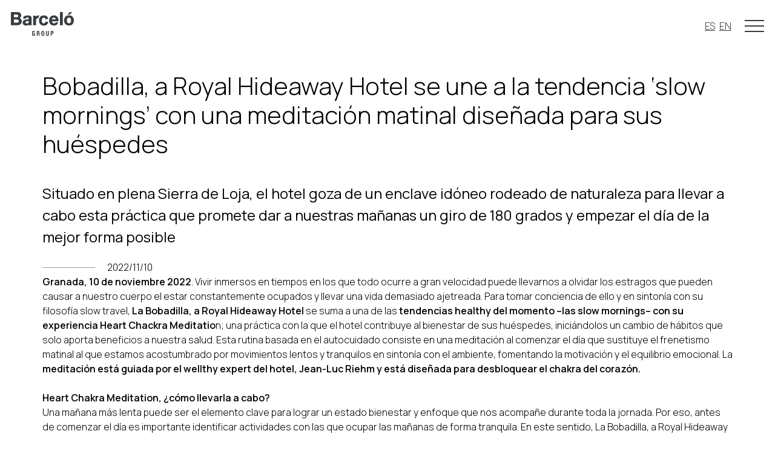

--- FILE ---
content_type: text/html;charset=utf-8
request_url: https://www.barcelogrupo.com/prensa/2022/11/bobadilla-a-royal-hideaway-hotel-se-une-a-la-tendencia-slow-mornings-con-una-meditacion-matinal-disenada-para-sus-huespedes/
body_size: 11566
content:
 <!DOCTYPE HTML> <html lang="es"> <head> <meta charset="UTF-8"/> <title>Bobadilla, a Royal Hideaway Hotel se une a la tendencia ‘slow mornings’ con una meditación matinal diseñada para sus huéspedes</title>  <meta name="description" content="Situado en plena Sierra de Loja, el hotel goza de un enclave idóneo rodeado de naturaleza para llevar a cabo esta práctica que promete dar a nuestras mañanas un giro de 180 grados y empezar el día de la mejor forma posible"/> <meta name="template" content="news-page"/> <meta name="viewport" content="width=device-width,initial-scale=1"/>    <script defer="defer" type="text/javascript" src="https://rum.hlx.page/.rum/@adobe/helix-rum-js@%5E2/dist/rum-standalone.js" data-routing="env=prod,tier=publish,ams=Barcelo Gestion Hotelera S.L."></script>
<link rel="canonical" href="https://www.barcelogrupo.com/prensa/2022/11/bobadilla-a-royal-hideaway-hotel-se-une-a-la-tendencia-slow-mornings-con-una-meditacion-matinal-disenada-para-sus-huespedes/"/>   
<!-- Google tag (gtag.js) -->
<script async src="https://www.googletagmanager.com/gtag/js?id=G-ZR2YR06VZX"></script>
<script>
    window.dataLayer = window.dataLayer || [];
    function gtag(){dataLayer.push(arguments);}
    gtag('js', new Date());
    gtag('config', 'G-ZR2YR06VZX');
</script>


<meta name="robots" content="index, follow"/>

<link rel="preconnect" href="https://fonts.googleapis.com"/>
<link rel="preconnect" href="https://fonts.gstatic.com" crossorigin/>
<link href="https://fonts.googleapis.com/css2?family=Manrope:wght@200;300;400;500;600&display=swap" rel="stylesheet"/>
<link href="https://fonts.googleapis.com/icon?family=Material+Icons&display=swap" rel="stylesheet"/>

     <link rel="stylesheet" href="/etc.clientlibs/barcelo-group/clientlibs/clientlib-base.min.css" type="text/css">
 
    

   
 
  <script src="/etc.clientlibs/barcelo-group/clientlibs/clientlib-dependencies.lc-202601070904-lc.min.js"></script>
   <link rel="stylesheet" href="/etc.clientlibs/barcelo-group/clientlibs/clientlib-dependencies.lc-202601070904-lc.min.css" type="text/css">
<link rel="stylesheet" href="/etc.clientlibs/barcelo-group/clientlibs/clientlib-site.lc-202601070904-lc.min.css" type="text/css">
    <script async src="/etc.clientlibs/core/wcm/components/commons/datalayer/v2/clientlibs/core.wcm.components.commons.datalayer.v2.min.js"></script>
   <script async src="/etc.clientlibs/core/wcm/components/commons/datalayer/acdl/core.wcm.components.commons.datalayer.acdl.min.js"></script>
    <link rel="icon" sizes="192x192" href="/etc.clientlibs/barcelo-group/clientlibs/clientlib-site/resources/icon-192x192.png"/> <link rel="apple-touch-icon" sizes="180x180" href="/etc.clientlibs/barcelo-group/clientlibs/clientlib-site/resources/apple-touch-icon-180x180.png"/> <link rel="apple-touch-icon" sizes="167x167" href="/etc.clientlibs/barcelo-group/clientlibs/clientlib-site/resources/apple-touch-icon-167x167.png"/> <link rel="apple-touch-icon" sizes="152x152" href="/etc.clientlibs/barcelo-group/clientlibs/clientlib-site/resources/apple-touch-icon-152x152.png"/> <link rel="apple-touch-icon" sizes="120x120" href="/etc.clientlibs/barcelo-group/clientlibs/clientlib-site/resources/apple-touch-icon-120x120.png"/> <meta name="msapplication-square310x310logo" content="/etc.clientlibs/barcelo-group/clientlibs/clientlib-site/resources/icon-310x310.png"/> <meta name="msapplication-wide310x150logo" content="/etc.clientlibs/barcelo-group/clientlibs/clientlib-site/resources/icon-310x150.png"/> <meta name="msapplication-square150x150logo" content="/etc.clientlibs/barcelo-group/clientlibs/clientlib-site/resources/icon-150x150.png"/> <meta name="msapplication-square70x70logo" content="/etc.clientlibs/barcelo-group/clientlibs/clientlib-site/resources/icon-70x70.png"/>   </head> <body class="page basicpage" id="-b71d1a736e" data-cmp-link-accessibility-enabled data-cmp-link-accessibility-text="opens in a new tab" data-cmp-data-layer-enabled data-cmp-data-layer-name="adobeDataLayer"> <script> var dataLayerName = 'adobeDataLayer' || 'adobeDataLayer';
          window[dataLayerName] = window[dataLayerName] || [];
          window[dataLayerName].push({
              page: JSON.parse("{\x22\u002Db71d1a736e\x22:{\x22@type\x22:\x22barcelo\u002Dgroup\/components\/page\/\x22,\x22repo:modifyDate\x22:\x222022\u002D11\u002D11T11:01:16Z\x22,\x22dc:title\x22:\x22Bobadilla, a Royal Hideaway Hotel se une a la tendencia ‘slow mornings’ con una meditación matinal diseñada para sus huéspedes\x22,\x22dc:description\x22:\x22Situado en plena Sierra de Loja, el hotel goza de un enclave idóneo rodeado de naturaleza para llevar a cabo esta práctica que promete dar a nuestras mañanas un giro de 180 grados y empezar el día de la mejor forma posible\x22,\x22xdm:template\x22:\x22\/conf\/barcelo\u002Dgroup\/settings\/wcm\/templates\/news\u002Dpage\x22,\x22xdm:language\x22:\x22es\x22,\x22xdm:tags\x22:[],\x22repo:path\x22:\x22\/content\/barcelogrupo\/ww\/es\u002Des\/prensa\/2022\/11\/bobadilla\u002Da\u002Droyal\u002Dhideaway\u002Dhotel\u002Dse\u002Dune\u002Da\u002Dla\u002Dtendencia\u002Dslow\u002Dmornings\u002Dcon\u002Duna\u002Dmeditacion\u002Dmatinal\u002Ddisenada\u002Dpara\u002Dsus\u002Dhuespedes.html\x22}}"),
              event:'cmp:show',
              eventInfo: {
                  path: 'page.\u002Db71d1a736e'
              }
          }); </script>        <div class="root container responsivegrid">     <div id="container-3553345831" class="cmp-container" style="">  <div class="experiencefragment"> <div id="experiencefragment-9e53ec359e" class="cmp-experiencefragment cmp-experiencefragment--header">
   <div id="container-2363c42b26" class="cmp-container" style=""> 


<div class="aem-Grid aem-Grid--12 aem-Grid--default--12 ">
    
    <div class="bwg-header aem-GridColumn aem-GridColumn--default--12"><div class="bwg-header__content">
    <div class="bwg-content-wrapper">
        <a href="/" class="bwg-header__logo">
            <svg xmlns="http://www.w3.org/2000/svg" class="bwg-header__logo-img" viewBox="0 0 104 40" style="enable-background:new 0 0 104 40" xml:space="preserve"><path d="M10.1 0C14.7 0 17 1.8 17 5.5c0 1.9-.8 3.4-2.5 4.4 2.2.9 3.5 2.8 3.5 5.4 0 4.7-4.1 6.4-7.6 6.4H.2c-.1 0-.2-.1-.2-.2V.2C0 .1.1 0 .2 0h9.9zm75.5 0c.1 0 .2.1.2.2v21.3c0 .1-.1.2-.2.2h-4.4c-.1 0-.2-.1-.2-.2V.2c-.1-.1 0-.2.2-.2h4.4zM34.2 10.1c0-3.1-2.3-4.6-6.9-4.6-4.1 0-6.7 1.7-7.3 4.6v.2c0 .1.1.1.2.1l4.1.7h.2c.1 0 .1-.1.1-.2.1-1.4.9-2.1 2.5-2.1 1.5 0 2.4.3 2.4 1.9.1 1.1-1.3 1.3-3.4 1.6-2.9.3-6.6.8-6.6 5.1 0 3 2.1 4.9 5.4 4.9 1.9 0 3.5-.5 4.7-1.6v.9c0 .1.1.2.2.2H34c.1 0 .2-.1.2-.2V10.1zm20.1-4.6c3.9 0 6.8 2.1 7.3 5.4 0 .1-.1.3-.2.3l-4 .7h-.2c-.1 0-.1-.1-.1-.2-.2-1.6-1.2-2.4-2.8-2.4-3.1 0-3.3 4-3.3 4.8 0 2.2.8 4.6 3.2 4.6 2.2 0 2.9-1.6 3.1-2.9 0-.1 0-.1.1-.2.1 0 .1-.1.2 0l3.9.7c.1 0 .1 0 .2.1 0 .1.1.1 0 .2-.8 3.7-3.5 5.8-7.4 5.8-4.6 0-7.9-3.4-7.9-8.1-.1-5.5 3.1-8.8 7.9-8.8zm22.2 2.2c-1.4-1.5-3.2-2.3-5.4-2.3-4.6 0-8 3.5-8 8.4 0 5 3.2 8.4 8 8.4 3.4 0 5.8-1.5 7-4.6.1-.1 0-.3-.1-.3l-3.4-.6c-.1 0-.2 0-.3.2-.3.8-1.5 1.7-3 1.7-2.2 0-3.3-1.1-3.5-3.4h10c.5 0 .9-.4.9-1v-.1c.1-2.5-.7-4.8-2.2-6.4zm27.5 6.1c0-5.1-3.2-8.4-8.1-8.4-4.9 0-8.1 3.3-8.1 8.4 0 5.1 3.2 8.4 8.1 8.4 4.9 0 8.1-3.3 8.1-8.4zM46.6 5.6c-.3-.1-.5-.1-.8-.1-2.1 0-3.8.9-4.6 2.4V6.1c0-.1-.1-.2-.2-.2h-4c-.1 0-.2.1-.2.2v15.4c0 .1.1.2.2.2h4.2c.1 0 .2-.1.2-.2v-6.9c0-3.1 1.3-4.6 3.7-4.7.1 0 .2-.1.2-.2l1.4-3.8v-.2c0-.1-.1-.1-.1-.1zM27.3 15c.8-.1 1.6-.2 2.2-.5v1.1c0 2.2-1 3.3-3.1 3.3-1.5 0-2.3-.6-2.3-1.7s.7-1.7 2.3-2c.2-.1.6-.2.9-.2zm68.6-5.9c-3 0-3.4 2.9-3.4 4.7 0 1.7.4 4.7 3.4 4.7s3.4-2.9 3.4-4.7c.1-1.7-.4-4.7-3.4-4.7zM5.1 12.3h4.8c2.1 0 3.1.9 3.1 2.8 0 1.7-1 2.5-3.1 2.5H5.1v-5.3zM71 9.1c-2.5 0-3.1 1.9-3.2 2.8H74c-.4-1.9-1.3-2.8-3-2.8zm-65.9-5h4.1c2 0 2.9.7 2.9 2.2 0 1.9-1.4 2.3-2.6 2.3H5.1V4.1zM100.9 0c.1 0 .2.1.2.1 0 .1 0 .2-.1.2l-4 3.8-.1.1h-2.6c-.1 0-.2 0-.2-.1v-.2L96.6.1c0-.1.1-.1.2-.1h4.1zM39.1 31.7c-.4-.4-.9-.7-1.7-.7-.5 0-.9.1-1.2.3-.3.2-.6.4-.8.8-.2.3-.3.8-.4 1.3-.1.6-.1 1.2-.1 1.8 0 .7 0 1.3.1 1.8s.2 1 .3 1.3c.2.4.4.6.7.8.3.2.7.3 1.1.3.3 0 .6-.1.9-.2s.5-.4.6-.7v.7h1.1v-4.3h-2.4v1.2h1v.8c0 .2 0 .4-.1.6-.1.2-.1.3-.2.4-.1.1-.2.2-.3.2-.3.1-.6.1-.8-.1-.1-.1-.2-.4-.3-.6-.1-.3-.1-.7-.1-1v-1.3c0-1 .1-1.7.2-2.1.2-.4.4-.6.8-.6.2 0 .3 0 .4.1l.3.3c.1.1.1.3.1.4v.5h1.4c-.1-.9-.3-1.5-.6-2zm13.7-.6c.6 0 1 .1 1.3.3.3.2.6.5.8.9.2.4.3.8.3 1.3.1.5.1 1.1.1 1.7 0 .6 0 1.2-.1 1.7 0 .5-.2.9-.3 1.3-.2.3-.4.6-.8.8-.3.2-.8.3-1.3.3s-1-.1-1.3-.3c-.3-.2-.6-.5-.8-.8-.2-.4-.3-.8-.3-1.3-.1-.6-.1-1.1-.1-1.7 0-.6 0-1.2.1-1.7s.2-.9.3-1.3c.2-.4.4-.6.8-.9.3-.2.8-.3 1.3-.3zm0 1.2c-.2 0-.4.1-.5.2-.1.1-.2.3-.3.5-.1.2-.1.5-.1.9v2.8c0 .4.1.7.1.9.1.2.2.4.3.5.1.1.3.2.5.2s.4-.1.5-.2c.1-.1.2-.3.3-.5.1-.2.1-.5.1-.9v-2.8c0-.3-.1-.6-.1-.9-.1-.2-.2-.4-.3-.5s-.3-.2-.5-.2zm6.8-1.1V37.4c0 .2.1.3.1.4l.3.3c.1.1.3.1.4.1.2 0 .3 0 .4-.1l.3-.3c.1-.1.1-.3.1-.4V31.2h1.5v5.6c0 .5-.1.9-.2 1.3-.1.3-.3.6-.5.8-.2.2-.5.3-.7.4-.3.1-.6.1-.9.1-.3 0-.6 0-.9-.1s-.5-.2-.7-.4c-.2-.2-.4-.4-.5-.8-.1-.3-.2-.8-.2-1.3v-5.6h1.5zm-14.2 0c.6 0 1.1.2 1.4.5.3.3.5.9.5 1.5 0 .5-.1 1-.3 1.3s-.5.6-.9.7c.4.1.6.2.8.4s.3.5.3 1v1.1c0 .4 0 .7.1 1 0 .2.1.4.3.5v.1H46c-.1-.1-.1-.2-.1-.4v-2c0-.3-.1-.6-.2-.7-.1-.2-.3-.3-.7-.3h-.8v3.4h-1.5v-8l2.7-.1zm-.5 1.2h-.7v2.3h.6c.4 0 .6-.1.8-.3.2-.2.3-.5.3-.9 0-.7-.3-1.1-1-1.1zm24.4-1c-.3-.1-.6-.2-.9-.2h-2.6v8h1.5V36h.8c.3 0 .7 0 1-.1.3-.1.5-.2.7-.4.2-.2.4-.4.5-.7.1-.3.2-.7.2-1.1 0-.3 0-.6-.1-.9-.1-.3-.2-.5-.3-.8-.3-.3-.5-.4-.8-.6zm-2 1h.6c.4 0 .6.1.8.3.2.2.2.5.2.9s-.1.7-.3.9c-.2.2-.4.3-.7.3h-.7v-2.4h.1z" style="fill-rule:evenodd;clip-rule:evenodd;"/></svg>
        </a>
        <nav class="bwg-header__nav">
            <div class="bwg-languagenavigation languagenavigation"> <nav data-cmp-data-layer="{&#34;bwg-languagenavigation-470aee1f0a&#34;:{&#34;@type&#34;:&#34;barcelo-group/components/structure/bwg-languagenavigation&#34;,&#34;repo:modifyDate&#34;:&#34;2023-04-11T09:35:36Z&#34;}}" id="bwg-languagenavigation-470aee1f0a" class="cmp-languagenavigation" role="navigation"> <ul class="cmp-languagenavigation__group">  <li class="cmp-languagenavigation__item cmp-languagenavigation__item--langcode-es cmp-languagenavigation__item--level-0 cmp-languagenavigation__item--active" data-cmp-data-layer="{&#34;bwg-languagenavigation-470aee1f0a-item-b71d1a736e&#34;:{&#34;@type&#34;:&#34;barcelo-group/components/structure/bwg-languagenavigation/item&#34;,&#34;repo:modifyDate&#34;:&#34;2023-06-08T08:30:09Z&#34;,&#34;dc:title&#34;:&#34;ES&#34;,&#34;xdm:linkURL&#34;:&#34;/prensa/2022/11/bobadilla-a-royal-hideaway-hotel-se-une-a-la-tendencia-slow-mornings-con-una-meditacion-matinal-disenada-para-sus-huespedes/&#34;}}">   <a data-cmp-clickable class="cmp-languagenavigation__item-link" hreflang="es" lang="es" rel="alternate" href="/prensa/2022/11/bobadilla-a-royal-hideaway-hotel-se-une-a-la-tendencia-slow-mornings-con-una-meditacion-matinal-disenada-para-sus-huespedes/">ES</a>   </li>    <li class="cmp-languagenavigation__item cmp-languagenavigation__item--countrycode-GB cmp-languagenavigation__item--langcode-en-GB cmp-languagenavigation__item--level-0" data-cmp-data-layer="{&#34;bwg-languagenavigation-470aee1f0a-item-04f1522127&#34;:{&#34;@type&#34;:&#34;barcelo-group/components/structure/bwg-languagenavigation/item&#34;,&#34;repo:modifyDate&#34;:&#34;2025-07-08T14:13:54Z&#34;,&#34;dc:title&#34;:&#34;EN&#34;,&#34;xdm:linkURL&#34;:&#34;/en/&#34;}}">   <a data-cmp-clickable class="cmp-languagenavigation__item-link" hreflang="en-GB" lang="en-GB" rel="alternate" href="/en/">EN</a>   </li>  </ul> </nav>    </div>

            <div class="bwg-burger">
                <div class="bwg-burger__bars"></div>
                <div class="bwg-burger__middle-bar"></div>
            </div>
        </nav>
    </div>
    <div class="bwg-menu"><div class="bwg-content-wrapper">
    <div class="bwg-accordion accordion panelcontainer"> <div id="bwg-accordion-a57ca4afbe" class="cmp-accordion" data-cmp-is="accordion" data-cmp-data-layer="{&#34;bwg-accordion-a57ca4afbe&#34;:{&#34;shownItems&#34;:[],&#34;@type&#34;:&#34;barcelo-group/components/structure/bwg-accordion&#34;,&#34;repo:modifyDate&#34;:&#34;2024-09-24T11:27:37Z&#34;}}" data-cmp-single-expansion data-placeholder-text="false"> <div class="cmp-accordion__item" data-cmp-hook-accordion="item" data-cmp-data-layer="{&#34;bwg-accordion-a57ca4afbe-item-6ee3049332&#34;:{&#34;@type&#34;:&#34;barcelo-group/components/structure/bwg-accordion/item&#34;,&#34;repo:modifyDate&#34;:&#34;2023-04-30T11:40:46Z&#34;,&#34;dc:title&#34;:&#34;Sobre nosotros&#34;}}" id="bwg-accordion-a57ca4afbe-item-6ee3049332"> <h2 class="cmp-accordion__header"> <button id="bwg-accordion-a57ca4afbe-item-6ee3049332-button" class="cmp-accordion__button" type="button" aria-controls="bwg-accordion-a57ca4afbe-item-6ee3049332-panel" data-cmp-hook-accordion="button"> <span class="cmp-accordion__title">Sobre nosotros</span> <span class="cmp-accordion__icon"></span> </button> </h2> <div data-cmp-hook-accordion="panel" id="bwg-accordion-a57ca4afbe-item-6ee3049332-panel" class="cmp-accordion__panel cmp-accordion__panel--hidden" role="region" aria-labelledby="bwg-accordion-a57ca4afbe-item-6ee3049332-button"><div class="bwg-container container responsivegrid">
    <div class="bwg-container__bg">
        
        
    </div>
    
    
    
    <div id="bwg-container-ebce8f48cc" class="cmp-container">
        
        <div class="bwg-navigation navigation"> <nav id="bwg-navigation-79eed86c47" class="cmp-navigation" itemscope itemtype="http://schema.org/SiteNavigationElement" data-cmp-data-layer="{&#34;bwg-navigation-79eed86c47&#34;:{&#34;@type&#34;:&#34;barcelo-group/components/structure/bwg-navigation&#34;,&#34;repo:modifyDate&#34;:&#34;2023-04-29T06:04:01Z&#34;}}" role="navigation"> <ul class="cmp-navigation__group">  <li class="cmp-navigation__item cmp-navigation__item--level-0" data-cmp-data-layer="{&#34;bwg-navigation-79eed86c47-item-25db3a7f7f&#34;:{&#34;@type&#34;:&#34;barcelo-group/components/structure/bwg-navigation/item&#34;,&#34;repo:modifyDate&#34;:&#34;2024-05-20T09:26:46Z&#34;,&#34;dc:title&#34;:&#34;Misión, visión, valores.&#34;,&#34;xdm:linkURL&#34;:&#34;/sobre-nosotros/mision/&#34;}}">  <a data-cmp-clickable class="cmp-navigation__item-link" href="/sobre-nosotros/mision/">Misión, visión, valores.</a>   </li>    <li class="cmp-navigation__item cmp-navigation__item--level-0" data-cmp-data-layer="{&#34;bwg-navigation-79eed86c47-item-7923d237be&#34;:{&#34;@type&#34;:&#34;barcelo-group/components/structure/bwg-navigation/item&#34;,&#34;repo:modifyDate&#34;:&#34;2025-10-16T07:41:15Z&#34;,&#34;dc:title&#34;:&#34;Historia&#34;,&#34;xdm:linkURL&#34;:&#34;/sobre-nosotros/historia/&#34;}}">  <a data-cmp-clickable class="cmp-navigation__item-link" href="/sobre-nosotros/historia/">Historia</a>   </li>    <li class="cmp-navigation__item cmp-navigation__item--level-0" data-cmp-data-layer="{&#34;bwg-navigation-79eed86c47-item-13281326f4&#34;:{&#34;@type&#34;:&#34;barcelo-group/components/structure/bwg-navigation/item&#34;,&#34;repo:modifyDate&#34;:&#34;2026-01-16T11:58:08Z&#34;,&#34;dc:title&#34;:&#34;Equipo directivo&#34;,&#34;xdm:linkURL&#34;:&#34;/sobre-nosotros/equipo-directivo/&#34;}}">  <a data-cmp-clickable class="cmp-navigation__item-link" href="/sobre-nosotros/equipo-directivo/">Equipo directivo</a>   </li>    <li class="cmp-navigation__item cmp-navigation__item--level-0" data-cmp-data-layer="{&#34;bwg-navigation-79eed86c47-item-0b6cf164c4&#34;:{&#34;@type&#34;:&#34;barcelo-group/components/structure/bwg-navigation/item&#34;,&#34;repo:modifyDate&#34;:&#34;2025-07-08T12:31:39Z&#34;,&#34;dc:title&#34;:&#34;Cifras&#34;,&#34;xdm:linkURL&#34;:&#34;/sobre-nosotros/cifras/&#34;}}">  <a data-cmp-clickable class="cmp-navigation__item-link" href="/sobre-nosotros/cifras/">Cifras</a>   </li>    <li class="cmp-navigation__item cmp-navigation__item--level-0" data-cmp-data-layer="{&#34;bwg-navigation-79eed86c47-item-d4d373a457&#34;:{&#34;@type&#34;:&#34;barcelo-group/components/structure/bwg-navigation/item&#34;,&#34;repo:modifyDate&#34;:&#34;2024-11-21T10:25:11Z&#34;,&#34;dc:title&#34;:&#34;Portal de transparencia&#34;,&#34;xdm:linkURL&#34;:&#34;/sobre-nosotros/portal-de-transparencia/&#34;}}">  <a data-cmp-clickable class="cmp-navigation__item-link" href="/sobre-nosotros/portal-de-transparencia/">Portal de transparencia</a>   </li>  </ul> </nav>    </div>

        
    </div>

    

</div>
</div> </div>
<div class="cmp-accordion__item" data-cmp-hook-accordion="item" data-cmp-data-layer="{&#34;bwg-accordion-a57ca4afbe-item-419a02d14d&#34;:{&#34;@type&#34;:&#34;barcelo-group/components/structure/bwg-accordion/item&#34;,&#34;dc:title&#34;:&#34;Barceló Hotel Group&#34;}}" id="bwg-accordion-a57ca4afbe-item-419a02d14d"> <h2 class="cmp-accordion__header"> <button id="bwg-accordion-a57ca4afbe-item-419a02d14d-button" class="cmp-accordion__button" type="button" aria-controls="bwg-accordion-a57ca4afbe-item-419a02d14d-panel" data-cmp-hook-accordion="button"> <span class="cmp-accordion__title">Barceló Hotel Group</span> <span class="cmp-accordion__icon"></span> </button> </h2> <div data-cmp-hook-accordion="panel" id="bwg-accordion-a57ca4afbe-item-419a02d14d-panel" class="cmp-accordion__panel cmp-accordion__panel--hidden" role="region" aria-labelledby="bwg-accordion-a57ca4afbe-item-419a02d14d-button"><div class="bwg-container container responsivegrid">
    <div class="bwg-container__bg">
        
        
    </div>
    
    
    
    <div id="bwg-container-9bd81dbd9a" class="cmp-container">
        
        <div class="bwg-navigation navigation"> <nav id="bwg-navigation-601dd9187e" class="cmp-navigation" itemscope itemtype="http://schema.org/SiteNavigationElement" data-cmp-data-layer="{&#34;bwg-navigation-601dd9187e&#34;:{&#34;@type&#34;:&#34;barcelo-group/components/structure/bwg-navigation&#34;,&#34;repo:modifyDate&#34;:&#34;2023-05-15T11:47:58Z&#34;}}" role="navigation"> <ul class="cmp-navigation__group">  <li class="cmp-navigation__item cmp-navigation__item--level-0" data-cmp-data-layer="{&#34;bwg-navigation-601dd9187e-item-c63ef62ed0&#34;:{&#34;@type&#34;:&#34;barcelo-group/components/structure/bwg-navigation/item&#34;,&#34;repo:modifyDate&#34;:&#34;2025-03-31T13:50:30Z&#34;,&#34;dc:title&#34;:&#34;División hotelera&#34;,&#34;xdm:linkURL&#34;:&#34;/barcelo-hotel-grupo/&#34;}}">  <a data-cmp-clickable class="cmp-navigation__item-link" href="/barcelo-hotel-grupo/">División hotelera</a>   <ul class="cmp-navigation__group">  <li class="cmp-navigation__item cmp-navigation__item--level-1" data-cmp-data-layer="{&#34;bwg-navigation-601dd9187e-item-84bc1cf7a6&#34;:{&#34;@type&#34;:&#34;barcelo-group/components/structure/bwg-navigation/item&#34;,&#34;repo:modifyDate&#34;:&#34;2025-10-02T08:40:37Z&#34;,&#34;dc:title&#34;:&#34;Nuestras marcas&#34;,&#34;xdm:linkURL&#34;:&#34;/barcelo-hotel-grupo/marca-intro/&#34;}}">  <a data-cmp-clickable class="cmp-navigation__item-link" href="/barcelo-hotel-grupo/marca-intro/">Nuestras marcas</a>   </li>  </ul>  </li>  </ul> </nav>    </div>

        
    </div>

    

</div>
</div> </div>
<div class="cmp-accordion__item" data-cmp-hook-accordion="item" data-cmp-data-layer="{&#34;bwg-accordion-a57ca4afbe-item-f21bc92254&#34;:{&#34;@type&#34;:&#34;barcelo-group/components/structure/bwg-accordion/item&#34;,&#34;dc:title&#34;:&#34;Compromiso&#34;}}" id="bwg-accordion-a57ca4afbe-item-f21bc92254"> <h2 class="cmp-accordion__header"> <button id="bwg-accordion-a57ca4afbe-item-f21bc92254-button" class="cmp-accordion__button" type="button" aria-controls="bwg-accordion-a57ca4afbe-item-f21bc92254-panel" data-cmp-hook-accordion="button"> <span class="cmp-accordion__title">Compromiso</span> <span class="cmp-accordion__icon"></span> </button> </h2> <div data-cmp-hook-accordion="panel" id="bwg-accordion-a57ca4afbe-item-f21bc92254-panel" class="cmp-accordion__panel cmp-accordion__panel--hidden" role="region" aria-labelledby="bwg-accordion-a57ca4afbe-item-f21bc92254-button"><div class="bwg-container container responsivegrid">
    <div class="bwg-container__bg">
        
        
    </div>
    
    
    
    <div id="bwg-container-6c24d085fc" class="cmp-container">
        
        <div class="bwg-navigation navigation"> <nav id="bwg-navigation-ed4ff328be" class="cmp-navigation" itemscope itemtype="http://schema.org/SiteNavigationElement" data-cmp-data-layer="{&#34;bwg-navigation-ed4ff328be&#34;:{&#34;@type&#34;:&#34;barcelo-group/components/structure/bwg-navigation&#34;,&#34;repo:modifyDate&#34;:&#34;2023-05-19T08:52:36Z&#34;}}" role="navigation"> <ul class="cmp-navigation__group">  <li class="cmp-navigation__item cmp-navigation__item--level-0" data-cmp-data-layer="{&#34;bwg-navigation-ed4ff328be-item-aa7a2afe07&#34;:{&#34;@type&#34;:&#34;barcelo-group/components/structure/bwg-navigation/item&#34;,&#34;repo:modifyDate&#34;:&#34;2024-09-24T06:47:36Z&#34;,&#34;dc:title&#34;:&#34;Un turismo responsable&#34;,&#34;xdm:linkURL&#34;:&#34;/compromiso/&#34;}}">  <a data-cmp-clickable class="cmp-navigation__item-link" href="/compromiso/">Un turismo responsable</a>   </li>  </ul> </nav>    </div>

        
    </div>

    

</div>
</div> </div>
<div class="cmp-accordion__item" data-cmp-hook-accordion="item" data-cmp-data-layer="{&#34;bwg-accordion-a57ca4afbe-item-16ea8687bd&#34;:{&#34;@type&#34;:&#34;barcelo-group/components/structure/bwg-accordion/item&#34;,&#34;dc:title&#34;:&#34;Trabaja con nosotros&#34;}}" id="bwg-accordion-a57ca4afbe-item-16ea8687bd"> <h2 class="cmp-accordion__header"> <button id="bwg-accordion-a57ca4afbe-item-16ea8687bd-button" class="cmp-accordion__button" type="button" aria-controls="bwg-accordion-a57ca4afbe-item-16ea8687bd-panel" data-cmp-hook-accordion="button"> <span class="cmp-accordion__title">Trabaja con nosotros</span> <span class="cmp-accordion__icon"></span> </button> </h2> <div data-cmp-hook-accordion="panel" id="bwg-accordion-a57ca4afbe-item-16ea8687bd-panel" class="cmp-accordion__panel cmp-accordion__panel--hidden" role="region" aria-labelledby="bwg-accordion-a57ca4afbe-item-16ea8687bd-button"><div class="bwg-container container responsivegrid">
    <div class="bwg-container__bg">
        
        
    </div>
    
    
    
    <div id="bwg-container-47e6145734" class="cmp-container">
        
        <div class="bwg-navigation navigation"> <nav id="bwg-navigation-608a021143" class="cmp-navigation" itemscope itemtype="http://schema.org/SiteNavigationElement" data-cmp-data-layer="{&#34;bwg-navigation-608a021143&#34;:{&#34;@type&#34;:&#34;barcelo-group/components/structure/bwg-navigation&#34;,&#34;repo:modifyDate&#34;:&#34;2023-05-12T13:56:11Z&#34;}}" role="navigation"> <ul class="cmp-navigation__group">  <li class="cmp-navigation__item cmp-navigation__item--level-0" data-cmp-data-layer="{&#34;bwg-navigation-608a021143-item-9c91b7d4cb&#34;:{&#34;@type&#34;:&#34;barcelo-group/components/structure/bwg-navigation/item&#34;,&#34;repo:modifyDate&#34;:&#34;2023-06-16T09:15:35Z&#34;,&#34;dc:title&#34;:&#34;Forma parte de Barceló&#34;,&#34;xdm:linkURL&#34;:&#34;/trabaja-con-nosotros/&#34;}}">  <a data-cmp-clickable class="cmp-navigation__item-link" href="/trabaja-con-nosotros/">Forma parte de Barceló</a>   </li>  </ul> </nav>    </div>

        
    </div>

    

</div>
</div> </div>
<div class="cmp-accordion__item" data-cmp-hook-accordion="item" data-cmp-data-layer="{&#34;bwg-accordion-a57ca4afbe-item-7a86c56fe9&#34;:{&#34;@type&#34;:&#34;barcelo-group/components/structure/bwg-accordion/item&#34;,&#34;dc:title&#34;:&#34;Comunicación&#34;}}" id="bwg-accordion-a57ca4afbe-item-7a86c56fe9"> <h2 class="cmp-accordion__header"> <button id="bwg-accordion-a57ca4afbe-item-7a86c56fe9-button" class="cmp-accordion__button" type="button" aria-controls="bwg-accordion-a57ca4afbe-item-7a86c56fe9-panel" data-cmp-hook-accordion="button"> <span class="cmp-accordion__title">Comunicación</span> <span class="cmp-accordion__icon"></span> </button> </h2> <div data-cmp-hook-accordion="panel" id="bwg-accordion-a57ca4afbe-item-7a86c56fe9-panel" class="cmp-accordion__panel cmp-accordion__panel--hidden" role="region" aria-labelledby="bwg-accordion-a57ca4afbe-item-7a86c56fe9-button"><div class="bwg-container container responsivegrid">
    <div class="bwg-container__bg">
        
        
    </div>
    
    
    
    <div id="bwg-container-33713e4d99" class="cmp-container">
        
        <div class="bwg-navigation navigation"> <nav id="bwg-navigation-57cde04004" class="cmp-navigation" itemscope itemtype="http://schema.org/SiteNavigationElement" data-cmp-data-layer="{&#34;bwg-navigation-57cde04004&#34;:{&#34;@type&#34;:&#34;barcelo-group/components/structure/bwg-navigation&#34;,&#34;repo:modifyDate&#34;:&#34;2025-10-15T12:47:40Z&#34;}}" role="navigation"> <ul class="cmp-navigation__group">  <li class="cmp-navigation__item cmp-navigation__item--level-0" data-cmp-data-layer="{&#34;bwg-navigation-57cde04004-item-3131528d91&#34;:{&#34;@type&#34;:&#34;barcelo-group/components/structure/bwg-navigation/item&#34;,&#34;repo:modifyDate&#34;:&#34;2025-10-20T10:04:49Z&#34;,&#34;dc:title&#34;:&#34;Comunicación&#34;,&#34;xdm:linkURL&#34;:&#34;/comunicacion/&#34;}}">  <a data-cmp-clickable class="cmp-navigation__item-link" href="/comunicacion/">Comunicación</a>   </li>  </ul> </nav>    </div>
<div class="bwg-navigation navigation"> <nav id="bwg-navigation-12e5336cca" class="cmp-navigation" itemscope itemtype="http://schema.org/SiteNavigationElement" data-cmp-data-layer="{&#34;bwg-navigation-12e5336cca&#34;:{&#34;@type&#34;:&#34;barcelo-group/components/structure/bwg-navigation&#34;,&#34;repo:modifyDate&#34;:&#34;2025-10-15T12:53:47Z&#34;}}" role="navigation"> <ul class="cmp-navigation__group">  <li class="cmp-navigation__item cmp-navigation__item--level-0" data-cmp-data-layer="{&#34;bwg-navigation-12e5336cca-item-a5cbb4c37f&#34;:{&#34;@type&#34;:&#34;barcelo-group/components/structure/bwg-navigation/item&#34;,&#34;repo:modifyDate&#34;:&#34;2025-11-03T09:03:09Z&#34;,&#34;dc:title&#34;:&#34;Sala de prensa&#34;,&#34;xdm:linkURL&#34;:&#34;/comunicacion/sala-de-prensa/&#34;}}">  <a data-cmp-clickable class="cmp-navigation__item-link" href="/comunicacion/sala-de-prensa/">Sala de prensa</a>   </li>  </ul> </nav>    </div>

        
    </div>

    

</div>
</div> </div>
<div class="cmp-accordion__item" data-cmp-hook-accordion="item" data-cmp-data-layer="{&#34;bwg-accordion-a57ca4afbe-item-6d613a03fc&#34;:{&#34;@type&#34;:&#34;barcelo-group/components/structure/bwg-accordion/item&#34;,&#34;dc:title&#34;:&#34;Desarrolla un hotel&#34;}}" id="bwg-accordion-a57ca4afbe-item-6d613a03fc"> <h2 class="cmp-accordion__header"> <button id="bwg-accordion-a57ca4afbe-item-6d613a03fc-button" class="cmp-accordion__button" type="button" aria-controls="bwg-accordion-a57ca4afbe-item-6d613a03fc-panel" data-cmp-hook-accordion="button"> <span class="cmp-accordion__title">Desarrolla un hotel</span> <span class="cmp-accordion__icon"></span> </button> </h2> <div data-cmp-hook-accordion="panel" id="bwg-accordion-a57ca4afbe-item-6d613a03fc-panel" class="cmp-accordion__panel cmp-accordion__panel--hidden" role="region" aria-labelledby="bwg-accordion-a57ca4afbe-item-6d613a03fc-button"><div class="bwg-container container responsivegrid">
    <div class="bwg-container__bg">
        
        
    </div>
    
    
    
    <div id="bwg-container-a94a2ff9ee" class="cmp-container">
        
        <div class="bwg-navigation navigation"> <nav id="bwg-navigation-785b0158f7" class="cmp-navigation" itemscope itemtype="http://schema.org/SiteNavigationElement" data-cmp-data-layer="{&#34;bwg-navigation-785b0158f7&#34;:{&#34;@type&#34;:&#34;barcelo-group/components/structure/bwg-navigation&#34;,&#34;repo:modifyDate&#34;:&#34;2023-04-29T06:14:10Z&#34;}}" role="navigation"> <ul class="cmp-navigation__group">  <li class="cmp-navigation__item cmp-navigation__item--level-0" data-cmp-data-layer="{&#34;bwg-navigation-785b0158f7-item-2d31d096b1&#34;:{&#34;@type&#34;:&#34;barcelo-group/components/structure/bwg-navigation/item&#34;,&#34;repo:modifyDate&#34;:&#34;2025-10-10T13:34:07Z&#34;,&#34;dc:title&#34;:&#34;Tu éxito, nuestro compromiso&#34;,&#34;xdm:linkURL&#34;:&#34;/barcelo-expansion/&#34;}}">  <a data-cmp-clickable class="cmp-navigation__item-link" href="/barcelo-expansion/">Tu éxito, nuestro compromiso</a>   </li>  </ul> </nav>    </div>

        
    </div>

    

</div>
</div> </div>
<div class="cmp-accordion__item" data-cmp-hook-accordion="item" data-cmp-data-layer="{&#34;bwg-accordion-a57ca4afbe-item-d3056d1ddd&#34;:{&#34;@type&#34;:&#34;barcelo-group/components/structure/bwg-accordion/item&#34;,&#34;dc:title&#34;:&#34;Ávoris Corporación Empresarial&#34;}}" id="bwg-accordion-a57ca4afbe-item-d3056d1ddd"> <h2 class="cmp-accordion__header"> <button id="bwg-accordion-a57ca4afbe-item-d3056d1ddd-button" class="cmp-accordion__button" type="button" aria-controls="bwg-accordion-a57ca4afbe-item-d3056d1ddd-panel" data-cmp-hook-accordion="button"> <span class="cmp-accordion__title">Ávoris Corporación Empresarial</span> <span class="cmp-accordion__icon"></span> </button> </h2> <div data-cmp-hook-accordion="panel" id="bwg-accordion-a57ca4afbe-item-d3056d1ddd-panel" class="cmp-accordion__panel cmp-accordion__panel--hidden" role="region" aria-labelledby="bwg-accordion-a57ca4afbe-item-d3056d1ddd-button"><div class="bwg-container container responsivegrid">
    <div class="bwg-container__bg">
        
        
    </div>
    
    
    
    <div id="bwg-container-92c72aec62" class="cmp-container">
        
        <div class="bwg-cta button"><a id="bwg-cta-7352244158" class="cmp-button" data-cmp-clickable data-cmp-data-layer="{&#34;bwg-cta-7352244158&#34;:{&#34;@type&#34;:&#34;barcelo-group/components/content/bwg-cta&#34;,&#34;repo:modifyDate&#34;:&#34;2023-05-22T09:09:19Z&#34;,&#34;dc:title&#34;:&#34;División de viajes&#34;,&#34;xdm:linkURL&#34;:&#34;https://www.avoristravel.com/&#34;}}" href="https://www.avoristravel.com/" target="_blank">
      
    <span class="cmp-button__text">División de viajes</span>
    
</a></div>

        
    </div>

    

</div>
</div> </div>
  </div> </div>

</div>

</div>

</div>
</div>

    
</div>
 </div>   </div>   </div>
<main class="container responsivegrid">     <div id="container-24d2c1b605" class="cmp-container" style="">  <div class="container responsivegrid">   <div id="container-a583dbc508" class="cmp-container" style=""> 


<div class="aem-Grid aem-Grid--12 aem-Grid--default--12 ">
    
    <div class="bwg-news-content aem-GridColumn aem-GridColumn--default--12"><section class="bwg-news-content-container">
    <div class="bwg-news-content-container__head">
        <div class="bwg-title title bwg-news-content-container__title"><div data-cmp-data-layer="{&#34;bwg-title-6bdb88b80f&#34;:{&#34;@type&#34;:&#34;barcelo-group/components/content/bwg-title&#34;,&#34;repo:modifyDate&#34;:&#34;2023-04-05T12:26:06Z&#34;,&#34;dc:title&#34;:&#34;Bobadilla, a Royal Hideaway Hotel se une a la tendencia ‘slow mornings’ con una meditación matinal diseñada para sus huéspedes&#34;}}" id="bwg-title-6bdb88b80f" class="cmp-title">
    
    <h2 class="cmp-title__text">
        
            Bobadilla, a Royal Hideaway Hotel se une a la tendencia ‘slow mornings’ con una meditación matinal diseñada para sus huéspedes
        
    </h2>
</div>

  </div>

        <div class="bwg-text text bwg-news-content-container__subtitle"> <div data-cmp-data-layer="{&#34;bwg-text-0fa6738e30&#34;:{&#34;@type&#34;:&#34;barcelo-group/components/content/bwg-text&#34;,&#34;repo:modifyDate&#34;:&#34;2023-04-05T12:26:09Z&#34;,&#34;xdm:text&#34;:&#34;&lt;p>Situado en plena Sierra de Loja, el hotel goza de un enclave idóneo rodeado de naturaleza para llevar a cabo esta práctica que promete dar a nuestras mañanas un giro de 180 grados y empezar el día de la mejor forma posible&lt;/p>&#34;}}" id="bwg-text-0fa6738e30" class="cmp-text"> <p>Situado en plena Sierra de Loja, el hotel goza de un enclave idóneo rodeado de naturaleza para llevar a cabo esta práctica que promete dar a nuestras mañanas un giro de 180 grados y empezar el día de la mejor forma posible</p> </div>    </div>

        <div class="bwg-text text bwg-news-content-container__date"> <div data-cmp-data-layer="{&#34;bwg-text-4211bbfece&#34;:{&#34;@type&#34;:&#34;barcelo-group/components/content/bwg-text&#34;,&#34;repo:modifyDate&#34;:&#34;2023-04-05T12:26:11Z&#34;,&#34;xdm:text&#34;:&#34;&lt;p>2022/11/10&lt;/p>&#34;}}" id="bwg-text-4211bbfece" class="cmp-text"> <p>2022/11/10</p> </div>    </div>

    </div>
    <div class="bwg-text text bwg-news-content-container__body"> <div data-cmp-data-layer="{&#34;bwg-text-b618395a98&#34;:{&#34;@type&#34;:&#34;barcelo-group/components/content/bwg-text&#34;,&#34;repo:modifyDate&#34;:&#34;2023-04-05T12:26:13Z&#34;,&#34;xdm:text&#34;:&#34;&lt;p>&lt;strong>Granada, 10 de noviembre 2022&lt;/strong>. Vivir inmersos en tiempos en los que todo ocurre a gran velocidad puede llevarnos a olvidar los estragos que pueden causar a nuestro cuerpo el estar constantemente ocupados y llevar una vida demasiado ajetreada. Para tomar conciencia de ello y en sintonía con su filosofía slow travel, &lt;strong>La Bobadilla, a Royal Hideaway Hotel&lt;/strong> se suma a una de las &lt;strong>tendencias healthy del momento –las slow mornings– con su experiencia Heart Chackra Meditatio&lt;/strong>n; una práctica con la que el hotel contribuye al bienestar de sus huéspedes, iniciándolos un cambio de hábitos que solo aporta beneficios a nuestra salud. Esta rutina basada en el autocuidado consiste en una meditación al comenzar el día que sustituye el frenetismo matinal al que estamos acostumbrado por movimientos lentos y tranquilos en sintonía con el ambiente, fomentando la motivación y el equilibrio emocional. La &lt;strong>meditación está guiada por el wellthy expert del hotel, Jean-Luc Riehm y está diseñada para desbloquear el chakra del corazón. &lt;/strong>&lt;br/>&lt;br/>&lt;strong>Heart Chakra Meditation, ¿cómo llevarla a cabo? &lt;/strong>&lt;br/>Una mañana más lenta puede ser el elemento clave para lograr un estado bienestar y enfoque que nos acompañe durante toda la jornada.  Por eso, antes de comenzar el día es importante identificar actividades con las que ocupar las mañanas de forma tranquila. En este sentido, La Bobadilla, a Royal Hideaway Hotel comparte esta tendencia reduciendo la hiperproductividad para lograr que las primeras horas o minutos del día sean un período de calma, a través del Heart Chakra Meditation. &lt;br/>&lt;br/>“El chakra del corazón o chakra Anahata es el cuarto de los siete chakras principales, situado en el centro del esternón. Este gobierna el amor de las personas hacia sí mismas y hacia quienes las rodean, favoreciendo la empatía. Se trata de una actividad que aúna dos de las tendencias en auge: el ocio al aire libre y el autocuidado, reavivando el movimiento natural del cuerpo, aprendiendo a respirar sin tensiones y trabajando la concentración”, añade Jean-Luc Riehm.&lt;br/>&lt;br/>El hotel se encuentra en la granadina Sierra de Loja, en una zona declarada zona Especial de Conservación en 2015. Con categoría 5* GL, está rodeado de bosque de olivos, encinas, robles y almendros; un entorno que lo convierte en la mejor opción para descansar de la rutina y la ciudad, y disfrutar de mañanas lentas en sintonía con la naturaleza.&lt;br/>&lt;br/>&lt;br/>&lt;strong>5 beneficios del slow morning  &lt;/strong>&lt;br/>•\tAumenta la productividad, ya que procurarnos un momento si prisas y de paz para nosotros mismo cambia por completo nuestra predisposición para comenzar el día.&lt;br/>•\tReduce los niveles de estrés.  Comenzar la mañana reduciendo el flujo de pensamientos y de movimientos conduce a mantener una actitud más relajada y sosegada durante el día.&lt;br/>•\tMejora las relaciones. Gracias a la reducción de los niveles de estrés, no sentimos la necesidad de descargar las frustraciones cotidianas. &lt;br/>•\tMejora la autoconfianza. Esos minutos extras para uno mismo al inicio de la mañana nos ayudan a tomar una mayor conciencia de nosotros mismos y conocer mejor nuestras fortalezas.&lt;br/>•\tMejora el estado de ánimo, porque mediante esta práctica la energía entre cuerpo y mente se equilibra.&lt;br/>&lt;br/>&lt;br/>Acerca de Royal Hideaway Luxury Hotels &amp; Resorts&lt;br/>Royal Hideaway Luxury Hotels &amp; Resorts es la marca de Barceló Hotel Group formada por hoteles-destino en localizaciones exclusivas, fuertemente vinculados a la cultura a través de la creación de momentos únicos e irrepetibles. Posicionados en el segmento del lujo, sus experiencias genuinas y ligadas al destino convierten sus 12 establecimientos urbanos y vacacionales en 4 países (España, Emiratos Árabes Unidos, México y República Dominicana) en el perfecto escenario para una estancia transformadora. &lt;br/>&lt;br/>Acerca de Barceló Hotel Group&lt;br/>Barceló Hotel Group, la división hotelera del Grupo Barceló, es la 2ª cadena de España y una de las 30 más grandes del mundo en número de habitaciones, y ha sido reconocida como la ‘Mejor compañía gestora del mundo’ en la última edición de los World Travel Awards, considerados los Oscar del turismo. Actualmente cuenta con más de 278 hoteles urbanos y vacacionales de 4 y 5 estrellas, que suman más de 62.000 habitaciones, distribuidos en 25 países y comercializados bajo cuatro marcas: Royal Hideaway Luxury Hotels &amp; Resorts, Barceló Hotels &amp; Resorts, Occidental Hotels &amp; Resorts y Allegro Hotels. También forma parte del grupo Crestline Hotels &amp; Resorts, una compañía hotelera independiente con 130 establecimientos en EE.UU. Para más información: www.barcelo.com&lt;br/>&lt;/p>&#34;}}" id="bwg-text-b618395a98" class="cmp-text"> <p><strong>Granada, 10 de noviembre 2022</strong>. Vivir inmersos en tiempos en los que todo ocurre a gran velocidad puede llevarnos a olvidar los estragos que pueden causar a nuestro cuerpo el estar constantemente ocupados y llevar una vida demasiado ajetreada. Para tomar conciencia de ello y en sintonía con su filosofía slow travel, <strong>La Bobadilla, a Royal Hideaway Hotel</strong> se suma a una de las <strong>tendencias healthy del momento –las slow mornings– con su experiencia Heart Chackra Meditatio</strong>n; una práctica con la que el hotel contribuye al bienestar de sus huéspedes, iniciándolos un cambio de hábitos que solo aporta beneficios a nuestra salud. Esta rutina basada en el autocuidado consiste en una meditación al comenzar el día que sustituye el frenetismo matinal al que estamos acostumbrado por movimientos lentos y tranquilos en sintonía con el ambiente, fomentando la motivación y el equilibrio emocional. La <strong>meditación está guiada por el wellthy expert del hotel, Jean-Luc Riehm y está diseñada para desbloquear el chakra del corazón. </strong><br /><br /><strong>Heart Chakra Meditation, ¿cómo llevarla a cabo? </strong><br />Una mañana más lenta puede ser el elemento clave para lograr un estado bienestar y enfoque que nos acompañe durante toda la jornada.  Por eso, antes de comenzar el día es importante identificar actividades con las que ocupar las mañanas de forma tranquila. En este sentido, La Bobadilla, a Royal Hideaway Hotel comparte esta tendencia reduciendo la hiperproductividad para lograr que las primeras horas o minutos del día sean un período de calma, a través del Heart Chakra Meditation. <br /><br />“El chakra del corazón o chakra Anahata es el cuarto de los siete chakras principales, situado en el centro del esternón. Este gobierna el amor de las personas hacia sí mismas y hacia quienes las rodean, favoreciendo la empatía. Se trata de una actividad que aúna dos de las tendencias en auge: el ocio al aire libre y el autocuidado, reavivando el movimiento natural del cuerpo, aprendiendo a respirar sin tensiones y trabajando la concentración”, añade Jean-Luc Riehm.<br /><br />El hotel se encuentra en la granadina Sierra de Loja, en una zona declarada zona Especial de Conservación en 2015. Con categoría 5* GL, está rodeado de bosque de olivos, encinas, robles y almendros; un entorno que lo convierte en la mejor opción para descansar de la rutina y la ciudad, y disfrutar de mañanas lentas en sintonía con la naturaleza.<br /><br /><br /><strong>5 beneficios del slow morning  </strong><br />•	Aumenta la productividad, ya que procurarnos un momento si prisas y de paz para nosotros mismo cambia por completo nuestra predisposición para comenzar el día.<br />•	Reduce los niveles de estrés.  Comenzar la mañana reduciendo el flujo de pensamientos y de movimientos conduce a mantener una actitud más relajada y sosegada durante el día.<br />•	Mejora las relaciones. Gracias a la reducción de los niveles de estrés, no sentimos la necesidad de descargar las frustraciones cotidianas. <br />•	Mejora la autoconfianza. Esos minutos extras para uno mismo al inicio de la mañana nos ayudan a tomar una mayor conciencia de nosotros mismos y conocer mejor nuestras fortalezas.<br />•	Mejora el estado de ánimo, porque mediante esta práctica la energía entre cuerpo y mente se equilibra.<br /><br /><br />Acerca de Royal Hideaway Luxury Hotels &amp; Resorts<br />Royal Hideaway Luxury Hotels &amp; Resorts es la marca de Barceló Hotel Group formada por hoteles-destino en localizaciones exclusivas, fuertemente vinculados a la cultura a través de la creación de momentos únicos e irrepetibles. Posicionados en el segmento del lujo, sus experiencias genuinas y ligadas al destino convierten sus 12 establecimientos urbanos y vacacionales en 4 países (España, Emiratos Árabes Unidos, México y República Dominicana) en el perfecto escenario para una estancia transformadora. <br /><br />Acerca de Barceló Hotel Group<br />Barceló Hotel Group, la división hotelera del Grupo Barceló, es la 2ª cadena de España y una de las 30 más grandes del mundo en número de habitaciones, y ha sido reconocida como la ‘Mejor compañía gestora del mundo’ en la última edición de los World Travel Awards, considerados los Oscar del turismo. Actualmente cuenta con más de 278 hoteles urbanos y vacacionales de 4 y 5 estrellas, que suman más de 62.000 habitaciones, distribuidos en 25 países y comercializados bajo cuatro marcas: Royal Hideaway Luxury Hotels &amp; Resorts, Barceló Hotels &amp; Resorts, Occidental Hotels &amp; Resorts y Allegro Hotels. También forma parte del grupo Crestline Hotels &amp; Resorts, una compañía hotelera independiente con 130 establecimientos en EE.UU. Para más información: www.barcelo.com<br /></p> </div>    </div>

    <div class="bwg-container container responsivegrid bwg-news-content-container__body-container">
    <div class="bwg-container__bg">
        
        
    </div>
    
    
    
    <div id="bwg-container-752884119f" class="cmp-container">
        
        
        
    </div>

    

</div>

    <div class="bwg-container container responsivegrid bwg-news-content-container__container">
    <div class="bwg-container__bg">
        
        
    </div>
    
    
    
    <div id="bwg-container-699e7924b9" class="cmp-container">
        
        
        
    </div>

    

</div>

</section></div>

    
</div>
 </div>   </div>
  </div>  </main>
<div class="experiencefragment"> <div id="experiencefragment-daae958996" class="cmp-experiencefragment cmp-experiencefragment--footer">
   <div id="container-18290b2f42" class="cmp-container" style=""> 


<div class="aem-Grid aem-Grid--12 aem-Grid--default--12 ">
    
    <div class="bwg-footer aem-GridColumn aem-GridColumn--default--12"><div class="bwg-content-wrapper">
    <div class="bwg-footer__block aem-Grid aem-Grid--12">
        <div class="aem-GridColumn aem-GridColumn--default--6 aem-GridColumn--phone--12">
            <div class="bwg-title title bwg-footer__title"><div data-cmp-data-layer="{&#34;bwg-title-47170c5388&#34;:{&#34;@type&#34;:&#34;barcelo-group/components/content/bwg-title&#34;,&#34;repo:modifyDate&#34;:&#34;2022-10-25T19:16:09Z&#34;,&#34;dc:title&#34;:&#34;Más de 90 años de experiencia en el sector turístico nacional e internacional.&#34;}}" id="bwg-title-47170c5388" class="cmp-title">
    
    <h3 class="cmp-title__text">
        
            Más de 90 años de experiencia en el sector turístico nacional e internacional.
        
    </h3>
</div>

  </div>

        </div>
        <div class="aem-GridColumn aem-GridColumn--default--5 aem-GridColumn--offset--default--1 aem-GridColumn--offset--phone--0 aem-GridColumn--phone--12">
            <div class="bwg-text text bwg-footer__text"> <div data-cmp-data-layer="{&#34;bwg-text-7c530edf76&#34;:{&#34;@type&#34;:&#34;barcelo-group/components/content/bwg-text&#34;,&#34;repo:modifyDate&#34;:&#34;2023-05-22T13:55:22Z&#34;,&#34;xdm:text&#34;:&#34;&lt;h4>&lt;b>División hotelera y de viajes.&lt;/b>&lt;/h4>\r\n&lt;p>El Grupo Barceló centra su negocio en dos principales áreas: la división de hoteles y la división de viajes, Barceló Hotel Group y Ávoris Corporación empresarial.&lt;/p>\r\n&#34;}}" id="bwg-text-7c530edf76" class="cmp-text"> <h4><b>División hotelera y de viajes.</b></h4>
<p>El Grupo Barceló centra su negocio en dos principales áreas: la división de hoteles y la división de viajes, Barceló Hotel Group y Ávoris Corporación empresarial.</p>
 </div>    </div>

        </div>
    </div>
    <div class="bwg-footer__block bwg-footer__block-logos">
        <div class="bwg-footer__logo-container">
            <div class="bwg-footer__logo-container-item">
                <a href="#" class="bwg-footer__logo">
                    <svg xmlns="http://www.w3.org/2000/svg" class="bwg-footer__logo-img" viewBox="0 0 104 40" style="enable-background:new 0 0 104 40" xml:space="preserve"><path d="M10.1 0C14.7 0 17 1.8 17 5.5c0 1.9-.8 3.4-2.5 4.4 2.2.9 3.5 2.8 3.5 5.4 0 4.7-4.1 6.4-7.6 6.4H.2c-.1 0-.2-.1-.2-.2V.2C0 .1.1 0 .2 0h9.9zm75.5 0c.1 0 .2.1.2.2v21.3c0 .1-.1.2-.2.2h-4.4c-.1 0-.2-.1-.2-.2V.2c-.1-.1 0-.2.2-.2h4.4zM34.2 10.1c0-3.1-2.3-4.6-6.9-4.6-4.1 0-6.7 1.7-7.3 4.6v.2c0 .1.1.1.2.1l4.1.7h.2c.1 0 .1-.1.1-.2.1-1.4.9-2.1 2.5-2.1 1.5 0 2.4.3 2.4 1.9.1 1.1-1.3 1.3-3.4 1.6-2.9.3-6.6.8-6.6 5.1 0 3 2.1 4.9 5.4 4.9 1.9 0 3.5-.5 4.7-1.6v.9c0 .1.1.2.2.2H34c.1 0 .2-.1.2-.2V10.1zm20.1-4.6c3.9 0 6.8 2.1 7.3 5.4 0 .1-.1.3-.2.3l-4 .7h-.2c-.1 0-.1-.1-.1-.2-.2-1.6-1.2-2.4-2.8-2.4-3.1 0-3.3 4-3.3 4.8 0 2.2.8 4.6 3.2 4.6 2.2 0 2.9-1.6 3.1-2.9 0-.1 0-.1.1-.2.1 0 .1-.1.2 0l3.9.7c.1 0 .1 0 .2.1 0 .1.1.1 0 .2-.8 3.7-3.5 5.8-7.4 5.8-4.6 0-7.9-3.4-7.9-8.1-.1-5.5 3.1-8.8 7.9-8.8zm22.2 2.2c-1.4-1.5-3.2-2.3-5.4-2.3-4.6 0-8 3.5-8 8.4 0 5 3.2 8.4 8 8.4 3.4 0 5.8-1.5 7-4.6.1-.1 0-.3-.1-.3l-3.4-.6c-.1 0-.2 0-.3.2-.3.8-1.5 1.7-3 1.7-2.2 0-3.3-1.1-3.5-3.4h10c.5 0 .9-.4.9-1v-.1c.1-2.5-.7-4.8-2.2-6.4zm27.5 6.1c0-5.1-3.2-8.4-8.1-8.4-4.9 0-8.1 3.3-8.1 8.4 0 5.1 3.2 8.4 8.1 8.4 4.9 0 8.1-3.3 8.1-8.4zM46.6 5.6c-.3-.1-.5-.1-.8-.1-2.1 0-3.8.9-4.6 2.4V6.1c0-.1-.1-.2-.2-.2h-4c-.1 0-.2.1-.2.2v15.4c0 .1.1.2.2.2h4.2c.1 0 .2-.1.2-.2v-6.9c0-3.1 1.3-4.6 3.7-4.7.1 0 .2-.1.2-.2l1.4-3.8v-.2c0-.1-.1-.1-.1-.1zM27.3 15c.8-.1 1.6-.2 2.2-.5v1.1c0 2.2-1 3.3-3.1 3.3-1.5 0-2.3-.6-2.3-1.7s.7-1.7 2.3-2c.2-.1.6-.2.9-.2zm68.6-5.9c-3 0-3.4 2.9-3.4 4.7 0 1.7.4 4.7 3.4 4.7s3.4-2.9 3.4-4.7c.1-1.7-.4-4.7-3.4-4.7zM5.1 12.3h4.8c2.1 0 3.1.9 3.1 2.8 0 1.7-1 2.5-3.1 2.5H5.1v-5.3zM71 9.1c-2.5 0-3.1 1.9-3.2 2.8H74c-.4-1.9-1.3-2.8-3-2.8zm-65.9-5h4.1c2 0 2.9.7 2.9 2.2 0 1.9-1.4 2.3-2.6 2.3H5.1V4.1zM100.9 0c.1 0 .2.1.2.1 0 .1 0 .2-.1.2l-4 3.8-.1.1h-2.6c-.1 0-.2 0-.2-.1v-.2L96.6.1c0-.1.1-.1.2-.1h4.1zM39.1 31.7c-.4-.4-.9-.7-1.7-.7-.5 0-.9.1-1.2.3-.3.2-.6.4-.8.8-.2.3-.3.8-.4 1.3-.1.6-.1 1.2-.1 1.8 0 .7 0 1.3.1 1.8s.2 1 .3 1.3c.2.4.4.6.7.8.3.2.7.3 1.1.3.3 0 .6-.1.9-.2s.5-.4.6-.7v.7h1.1v-4.3h-2.4v1.2h1v.8c0 .2 0 .4-.1.6-.1.2-.1.3-.2.4-.1.1-.2.2-.3.2-.3.1-.6.1-.8-.1-.1-.1-.2-.4-.3-.6-.1-.3-.1-.7-.1-1v-1.3c0-1 .1-1.7.2-2.1.2-.4.4-.6.8-.6.2 0 .3 0 .4.1l.3.3c.1.1.1.3.1.4v.5h1.4c-.1-.9-.3-1.5-.6-2zm13.7-.6c.6 0 1 .1 1.3.3.3.2.6.5.8.9.2.4.3.8.3 1.3.1.5.1 1.1.1 1.7 0 .6 0 1.2-.1 1.7 0 .5-.2.9-.3 1.3-.2.3-.4.6-.8.8-.3.2-.8.3-1.3.3s-1-.1-1.3-.3c-.3-.2-.6-.5-.8-.8-.2-.4-.3-.8-.3-1.3-.1-.6-.1-1.1-.1-1.7 0-.6 0-1.2.1-1.7s.2-.9.3-1.3c.2-.4.4-.6.8-.9.3-.2.8-.3 1.3-.3zm0 1.2c-.2 0-.4.1-.5.2-.1.1-.2.3-.3.5-.1.2-.1.5-.1.9v2.8c0 .4.1.7.1.9.1.2.2.4.3.5.1.1.3.2.5.2s.4-.1.5-.2c.1-.1.2-.3.3-.5.1-.2.1-.5.1-.9v-2.8c0-.3-.1-.6-.1-.9-.1-.2-.2-.4-.3-.5s-.3-.2-.5-.2zm6.8-1.1V37.4c0 .2.1.3.1.4l.3.3c.1.1.3.1.4.1.2 0 .3 0 .4-.1l.3-.3c.1-.1.1-.3.1-.4V31.2h1.5v5.6c0 .5-.1.9-.2 1.3-.1.3-.3.6-.5.8-.2.2-.5.3-.7.4-.3.1-.6.1-.9.1-.3 0-.6 0-.9-.1s-.5-.2-.7-.4c-.2-.2-.4-.4-.5-.8-.1-.3-.2-.8-.2-1.3v-5.6h1.5zm-14.2 0c.6 0 1.1.2 1.4.5.3.3.5.9.5 1.5 0 .5-.1 1-.3 1.3s-.5.6-.9.7c.4.1.6.2.8.4s.3.5.3 1v1.1c0 .4 0 .7.1 1 0 .2.1.4.3.5v.1H46c-.1-.1-.1-.2-.1-.4v-2c0-.3-.1-.6-.2-.7-.1-.2-.3-.3-.7-.3h-.8v3.4h-1.5v-8l2.7-.1zm-.5 1.2h-.7v2.3h.6c.4 0 .6-.1.8-.3.2-.2.3-.5.3-.9 0-.7-.3-1.1-1-1.1zm24.4-1c-.3-.1-.6-.2-.9-.2h-2.6v8h1.5V36h.8c.3 0 .7 0 1-.1.3-.1.5-.2.7-.4.2-.2.4-.4.5-.7.1-.3.2-.7.2-1.1 0-.3 0-.6-.1-.9-.1-.3-.2-.5-.3-.8-.3-.3-.5-.4-.8-.6zm-2 1h.6c.4 0 .6.1.8.3.2.2.2.5.2.9s-.1.7-.3.9c-.2.2-.4.3-.7.3h-.7v-2.4h.1z" style="fill-rule:evenodd;clip-rule:evenodd;"/></svg>
                </a>
            </div>
            <div class="bwg-footer__logo-container-item">
                <div class="bwg-image image bwg-footer__logo"><div data-cmp-is="image" data-cmp-src="/content/experience-fragments/barcelogrupo/ww/es_es/footer/master/_jcr_content/root/bwg_footer/bwg-footer__logo.coreimg{.width}.png/1761559300097/shape--3-.png" data-asset-id="311d37db-8e86-4620-8f8a-7030e5db62a7" id="bwg-image-1c46467274" data-cmp-data-layer="{&#34;bwg-image-1c46467274&#34;:{&#34;@type&#34;:&#34;barcelo-group/components/content/bwg-image&#34;,&#34;repo:modifyDate&#34;:&#34;2025-10-27T10:01:40Z&#34;,&#34;image&#34;:{&#34;repo:id&#34;:&#34;311d37db-8e86-4620-8f8a-7030e5db62a7&#34;,&#34;repo:modifyDate&#34;:&#34;2025-02-05T18:14:00Z&#34;,&#34;@type&#34;:&#34;image/png&#34;,&#34;repo:path&#34;:&#34;/content/dam/barcelo-group/Shape (3).png&#34;}}}" data-cmp-hook-image="imageV3" class="bwg-image__wrapper cmp-image" itemscope itemtype="http://schema.org/ImageObject">
    
        <img src="/content/experience-fragments/barcelogrupo/ww/es_es/footer/master/_jcr_content/root/bwg_footer/bwg-footer__logo.coreimg.png/1761559300097/shape--3-.png" loading="lazy" class="cmp-image__image" itemprop="contentUrl" width="121" height="43" alt="Logo Barceló Hotel Group"/>
        
        
    
    
    
</div>
  </div>

            </div>
            <div class="bwg-footer__logo-container-item">
                <div class="bwg-image image bwg-footer__logo"><div data-cmp-is="image" data-cmp-src="/content/experience-fragments/barcelogrupo/ww/es_es/footer/master/_jcr_content/root/bwg_footer/bwg-footer__logo-plus.coreimg{.width}.svg/1761559384871/avoris.svg" data-asset-id="814bccc9-954b-46c2-8c24-9b1b34ae8b5b" id="bwg-image-49b9b9c31d" data-cmp-data-layer="{&#34;bwg-image-49b9b9c31d&#34;:{&#34;@type&#34;:&#34;barcelo-group/components/content/bwg-image&#34;,&#34;repo:modifyDate&#34;:&#34;2025-10-27T10:03:04Z&#34;,&#34;image&#34;:{&#34;repo:id&#34;:&#34;814bccc9-954b-46c2-8c24-9b1b34ae8b5b&#34;,&#34;repo:modifyDate&#34;:&#34;2025-02-05T18:14:04Z&#34;,&#34;@type&#34;:&#34;image/svg+xml&#34;,&#34;repo:path&#34;:&#34;/content/dam/barcelo-group/logos/avoris.svg&#34;}}}" data-cmp-hook-image="imageV3" class="bwg-image__wrapper cmp-image" itemscope itemtype="http://schema.org/ImageObject">
    
        <img src="/content/experience-fragments/barcelogrupo/ww/es_es/footer/master/_jcr_content/root/bwg_footer/bwg-footer__logo-plus.coreimg.svg/1761559384871/avoris.svg" loading="lazy" class="cmp-image__image" itemprop="contentUrl" alt="Logo Avoris"/>
        
        
    
    
    
</div>
  </div>

            </div>
        </div>
        <div class="bwg-footer__copy-and-social">
            <div class="bwg-footer__social">
                <div class="bwg-text text bwg-footer__copyright-text"> <div data-cmp-data-layer="{&#34;bwg-text-36d0e05745&#34;:{&#34;@type&#34;:&#34;barcelo-group/components/content/bwg-text&#34;,&#34;repo:modifyDate&#34;:&#34;2025-10-27T10:05:28Z&#34;,&#34;xdm:text&#34;:&#34;&lt;p>© 2025 Barceló Group&lt;br />\r\nAll rights reserved.&lt;/p>\r\n&#34;}}" id="bwg-text-36d0e05745" class="cmp-text"> <p>© 2025 Barceló Group<br />
All rights reserved.</p>
 </div>    </div>

            </div>
            <div class="bwg-footer__social">
                <div class="bwg-container container responsivegrid bwg-footer__social-container">
    <div class="bwg-container__bg">
        
        
    </div>
    
    <div id="bwg-container-4ce1325b66" class="cmp-container">
        


<div class="aem-Grid aem-Grid--12 aem-Grid--default--12 ">
    
    <div class="bwg-cta button aem-GridColumn--default--none aem-GridColumn aem-GridColumn--offset--default--0 aem-GridColumn--default--2"><a id="bwg-cta-096434162d" class="cmp-button" data-cmp-clickable data-cmp-data-layer="{&#34;bwg-cta-096434162d&#34;:{&#34;@type&#34;:&#34;barcelo-group/components/content/bwg-cta&#34;,&#34;repo:modifyDate&#34;:&#34;2023-05-22T09:14:09Z&#34;,&#34;xdm:linkURL&#34;:&#34;https://es.linkedin.com/company/barcelo-hotel-group&#34;}}" href="https://es.linkedin.com/company/barcelo-hotel-group" target="_blank">
     <span class="cmp-button__icon cmp-button__icon--linkedin" aria-hidden="true"></span> 
    
    
</a></div>

    
</div>

    </div>

    
    

</div>

            </div>
        </div>
    </div>
    <div class="bwg-footer__block aem-Grid aem-Grid--12">
        <div class="bwg-footer__cta-container aem-GridColumn aem-GridColumn--default--6 aem-GridColumn--phone--12">
            <div class="bwg-container container responsivegrid">
    <div class="bwg-container__bg">
        
        
    </div>
    
    
    
    <div id="bwg-container-15bb6b670b" class="cmp-container">
        
        <div class="bwg-cta button"><a id="bwg-cta-481d0e6330" class="cmp-button" data-cmp-clickable data-cmp-data-layer="{&#34;bwg-cta-481d0e6330&#34;:{&#34;@type&#34;:&#34;barcelo-group/components/content/bwg-cta&#34;,&#34;repo:modifyDate&#34;:&#34;2023-05-10T13:40:03Z&#34;,&#34;dc:title&#34;:&#34;Aviso legal&#34;,&#34;xdm:linkURL&#34;:&#34;/aviso-legal/&#34;}}" href="/aviso-legal/">
      
    <span class="cmp-button__text">Aviso legal</span>
    
</a></div>
<div class="bwg-cta button"><a id="bwg-cta-714bd61ed4" class="cmp-button" data-cmp-clickable data-cmp-data-layer="{&#34;bwg-cta-714bd61ed4&#34;:{&#34;@type&#34;:&#34;barcelo-group/components/content/bwg-cta&#34;,&#34;repo:modifyDate&#34;:&#34;2023-05-15T14:56:54Z&#34;,&#34;dc:title&#34;:&#34;Canal de denuncias&#34;,&#34;xdm:linkURL&#34;:&#34;https://barcelohotelgroup.integrityline.com/frontpage&#34;}}" href="https://barcelohotelgroup.integrityline.com/frontpage">
      
    <span class="cmp-button__text">Canal de denuncias</span>
    
</a></div>
<div class="bwg-cta button"><a id="bwg-cta-b07d8b5b2c" class="cmp-button" data-cmp-clickable data-cmp-data-layer="{&#34;bwg-cta-b07d8b5b2c&#34;:{&#34;@type&#34;:&#34;barcelo-group/components/content/bwg-cta&#34;,&#34;repo:modifyDate&#34;:&#34;2023-05-15T14:57:39Z&#34;,&#34;dc:title&#34;:&#34;Portal de Trasparencia&#34;,&#34;xdm:linkURL&#34;:&#34;/sobre-nosotros/portal-de-transparencia/&#34;}}" href="/sobre-nosotros/portal-de-transparencia/">
      
    <span class="cmp-button__text">Portal de Trasparencia</span>
    
</a></div>

        
    </div>

    

</div>

        </div>
        <div class="bwg-footer__cta-container aem-GridColumn aem-GridColumn--default--6 aem-GridColumn--phone--12">
            <div class="bwg-container container responsivegrid">
    <div class="bwg-container__bg">
        
        
    </div>
    
    <div id="bwg-container-18c81e80bb" class="cmp-container">
        


<div class="aem-Grid aem-Grid--12 aem-Grid--default--12 ">
    
    <div class="bwg-cta button aem-GridColumn aem-GridColumn--default--12"><button type="button" id="bwg-cta-42469a01d0" class="cmp-button" data-cmp-clickable data-cmp-data-layer="{&#34;bwg-cta-42469a01d0&#34;:{&#34;@type&#34;:&#34;barcelo-group/components/content/bwg-cta&#34;,&#34;repo:modifyDate&#34;:&#34;2023-05-24T09:41:59Z&#34;}}">
     <span class="cmp-button__icon cmp-button__icon--instagram" aria-hidden="true"></span> 
    
    
</button></div>
<div class="bwg-cta button aem-GridColumn aem-GridColumn--default--12"><button type="button" id="bwg-cta-f33617357f" class="cmp-button" data-cmp-clickable data-cmp-data-layer="{&#34;bwg-cta-f33617357f&#34;:{&#34;@type&#34;:&#34;barcelo-group/components/content/bwg-cta&#34;,&#34;repo:modifyDate&#34;:&#34;2023-05-24T09:42:20Z&#34;}}">
     <span class="cmp-button__icon cmp-button__icon--facebook" aria-hidden="true"></span> 
    
    
</button></div>
<div class="bwg-cta button aem-GridColumn aem-GridColumn--default--12"><a id="bwg-cta-c5b7167197" class="cmp-button" data-cmp-clickable data-cmp-data-layer="{&#34;bwg-cta-c5b7167197&#34;:{&#34;@type&#34;:&#34;barcelo-group/components/content/bwg-cta&#34;,&#34;repo:modifyDate&#34;:&#34;2023-05-24T09:43:50Z&#34;,&#34;xdm:linkURL&#34;:&#34;https://www.instagram.com&#34;}}" href="https://www.instagram.com" target="_blank">
     <span class="cmp-button__icon cmp-button__icon--instagram" aria-hidden="true"></span> 
    
    
</a></div>

    
</div>

    </div>

    
    

</div>

        </div>
    </div>
</div></div>

    
</div>
 </div>   </div>   </div>
  </div>  </div>
    <script src="/etc.clientlibs/barcelo-group/clientlibs/clientlib-site.lc-202601070904-lc.min.js"></script>
  

     <script async src="/etc.clientlibs/core/wcm/components/commons/site/clientlibs/container.min.js"></script>
<script async src="/etc.clientlibs/barcelo-group/clientlibs/clientlib-base.min.js"></script>
 
    


 
 
     </body> </html> 

--- FILE ---
content_type: text/css;charset=utf-8
request_url: https://www.barcelogrupo.com/etc.clientlibs/barcelo-group/clientlibs/clientlib-site.lc-202601070904-lc.min.css
body_size: 16937
content:
button,hr,input{overflow:visible}progress,sub,sup{vertical-align:baseline}*,legend{box-sizing:border-box}.material-icons,button,select{text-transform:none}.bhg-loading.mod--loading-active,.bwg-custom-slider .splide .splide__arrow:disabled{opacity:1}.bwg-custom-slider.mod--arrow .image-container #image-carousel .splide__arrows,.bwg-generic-slider .splide .splide__list .splide__slide,details,header.experiencefragment .cmp-navigation__item--level-0,header.experiencefragment .cmp-navigation__item--level-0>.cmp-navigation__group,header.experiencefragment .cmp-navigation__item-link,main{display:block}.bwg-generic-downloads img,.bwg-generic-slider .bwg-image .cmp-image__image{object-fit:contain}.bwg-news-list__title,.bwg-news-slider-item__title,.bwg-slider-launcher-item__title{text-overflow:ellipsis;-webkit-box-orient:vertical;overflow:hidden}.bwg-header--invert .bwg-header__logo-img path,.bwg-header--sticky .bwg-header__logo-img path,.bwg-header--transition-color .bwg-header__logo-img path{fill:#fff}html{-webkit-text-size-adjust:100%}h1{margin:.67em 0}hr{box-sizing:content-box;height:0}code,kbd,pre,samp{font-family:monospace;font-size:1em}abbr[title]{border-bottom:none;text-decoration:underline dotted}b,strong{font-weight:700}small{font-size:80%}sub,sup{font-size:75%;line-height:0;position:relative}sub{bottom:-.25em}sup{top:-.5em}img{border-style:none}button,input,optgroup,select,textarea{margin:0;font-family:inherit;font-size:100%;line-height:1.15}[type=button],[type=reset],[type=submit],button{-webkit-appearance:button}button::-moz-focus-inner{border-style:none;padding:0}[type=button]::-moz-focus-inner{border-style:none;padding:0}[type=reset]::-moz-focus-inner{border-style:none;padding:0}[type=submit]::-moz-focus-inner{border-style:none;padding:0}button:-moz-focusring{outline:buttontext dotted 1px}[type=button]:-moz-focusring{outline:buttontext dotted 1px}[type=reset]:-moz-focusring{outline:buttontext dotted 1px}[type=submit]:-moz-focusring{outline:buttontext dotted 1px}fieldset{padding:.35em .75em .625em}legend{color:inherit;white-space:normal;max-width:100%;padding:0;display:table}textarea{overflow:auto}[type=checkbox],[type=radio]{box-sizing:border-box;padding:0}[type=number]::-webkit-inner-spin-button{height:auto}[type=number]::-webkit-outer-spin-button{height:auto}[type=search]{-webkit-appearance:textfield;outline-offset:-2px}[type=search]::-webkit-search-decoration{-webkit-appearance:none}::-webkit-file-upload-button{-webkit-appearance:button;font:inherit}summary{display:list-item}[hidden],template{display:none}body,html{color:#000;background:#fff;margin:0;font-family:Manrope,sans-serif;font-size:14px;font-weight:300;line-height:21px}a{background-color:#0000;color:#000;font-size:18px;line-height:normal}@media (width >= 1024px){body,html{font-size:18px;line-height:28px}a{font-size:22px;line-height:28px}}button,input,optgroup,select,textarea{font:inherit}h1,h2,h3,h4,h5,h6{margin-block:0;font-weight:300}h1{font-size:92px;line-height:96px}h2{font-size:40px;line-height:48px}@media (width >= 1024px){h2{font-size:70px;line-height:78px}}h3{font-size:24px;line-height:33px}@media (width >= 1024px){h3{font-size:32px;line-height:42px}}h4{font-size:18px;line-height:28px}h5,h6{line-height:20px}header.experiencefragment a{color:#000;text-decoration:none}header.experiencefragment .cmp-navigation__group{margin:0;padding:0;list-style:none}header.experiencefragment .cmp-search__field{margin:-3px 0;display:flex}header.experiencefragment .cmp-search__input{height:26px}footer.experiencefragment .cmp-separator__horizontal-rule{border:0;margin:0}.material-icons{letter-spacing:normal;word-wrap:normal;white-space:nowrap;-webkit-font-smoothing:antialiased;text-rendering:optimizeLegibility;-moz-osx-font-smoothing:greyscale;direction:ltr;font-family:Material Icons;font-size:24px;font-style:normal;font-weight:400;line-height:1}.bwg-container--max-content .cmp-container,.bwg-content-wrapper{width:calc(100% - 36px);margin:20px 18px}@media (width >= 1024px){h5,h6{line-height:28px}.bwg-container--max-content .cmp-container,.bwg-content-wrapper{width:100%;max-width:1140px;margin:40px auto;padding:0 18px}}.bwg-container__timeline{z-index:1;background-color:#979797;width:2px;height:100%;position:absolute;top:0;left:50%;transform:translateX(-1px)}.timeline-animation.bwg-container__timeline{height:0;transition:height .86s linear}.timeline-animated.bwg-container__timeline{height:100%}.bhg-loading{z-index:3;opacity:0;background:#f5f5f5cc;justify-content:center;align-items:center;width:calc(100% + 34px);height:100%;min-height:300px;display:flex;position:absolute;top:0;left:0;transform:translateX(-17px)}@media (width >= 1200px){.bwg-container--max-content .cmp-container,.bwg-content-wrapper{margin:40px auto;padding:0}.bhg-loading .bhg-loading{width:calc(100% + 8px);transform:translateX(-4px)}.bhg-loading .bhg-loading__logo{width:150px;height:150px}.bhg-loading .bhg-loading__logo svg{width:120px;height:120px}}.bhg-loading__logo{justify-content:center;align-items:center;width:120px;height:120px;display:flex}.bhg-loading__logo svg{width:100px;height:100px;margin-left:10px}.bhg-loading__logo svg g#b-fill path{fill:#0000;animation:2s ease-in-out infinite alternate b-fill}.bhg-loading__logo svg g#b-hole-1 path,.bhg-loading__logo svg g#b-hole-2 path{stroke-dasharray:350;stroke-dashoffset:350px;stroke-width:4px;animation:2s linear infinite alternate b-holes}.bhg-loading__logo svg g#b-stroke path{stroke-dasharray:790;stroke-dashoffset:790px;stroke-width:4px;animation:2s linear infinite alternate b-stroke}.bhg-loading__logo svg g#circle path{stroke-dasharray:720;stroke-dashoffset:720px;stroke-width:2px;animation:2s linear infinite alternate circle}.bhg-loading__logo svg g#line-bottom line,.bhg-loading__logo svg g#line-top line{stroke-dasharray:260;stroke-dashoffset:260px;stroke-width:2px;animation:2s linear infinite alternate lines-tb}.bhg-loading__logo svg g#line-section-right line{stroke-dasharray:100;stroke-dashoffset:100px;stroke-width:2px;animation:4s linear infinite line-section-right}.bhg-loading__logo svg g#line-section-left line{stroke-dasharray:100;stroke-dashoffset:100px;stroke-width:2px;animation:4s linear infinite line-section-left}.bhg-loading.mod--fullscreen{z-index:99;width:100%;height:100%;position:fixed;transform:none}@keyframes b-fill{0%,60%{fill:#0000}100%,80%{fill:#384044}}@keyframes b-holes{0%{stroke-dashoffset:350px}10%{stroke-dashoffset:350px;opacity:0}20%{opacity:1}100%{stroke-dashoffset:0;opacity:1}}@keyframes b-stroke{0%{stroke-dashoffset:800px;opacity:0}20%{opacity:1}100%,60%{stroke-dashoffset:0;opacity:1}}@keyframes circle{0%{stroke-dashoffset:720px;opacity:0}20%,60%{opacity:1}40%{stroke-dashoffset:0}80%{stroke-dashoffset:-720px;opacity:0}100%{stroke-dashoffset:-720px}}@keyframes lines-tb{0%{stroke-dashoffset:260px;opacity:0}10%,50%{opacity:1}40%{stroke-dashoffset:0}60%{stroke-dashoffset:-260px;opacity:0}100%{stroke-dashoffset:-260px}}@keyframes line-section-right{0%{stroke-dashoffset:100px;opacity:0}10%,30%{opacity:1}20%{stroke-dashoffset:0}40%{stroke-dashoffset:-100px;opacity:0}100%{stroke-dashoffset:-100px}}@keyframes line-section-left{0%{stroke-dashoffset:100px}60%{stroke-dashoffset:100px;opacity:0}70%,90%{opacity:1}80%{stroke-dashoffset:0}100%{stroke-dashoffset:-100px;opacity:0}}.bwg-contact__wrapper{width:100%;margin:0 0 80px}.bwg-contact__item{border-bottom:1px solid #979797;flex-direction:column;padding:36px 0 41px;display:flex}@media (width >= 1024px){.bwg-contact__wrapper{margin:85px 0}.bwg-contact__item{flex-direction:row;justify-content:space-between;padding:40px 0}.bwg-contact__item:last-of-type{border-bottom-width:0}}.bwg-contact__item__data{margin-bottom:32px;display:flex}.bwg-contact__item__profile{object-fit:cover;border-radius:6px;width:114px;min-width:114px;height:114px;margin-right:26px}@media (width >= 1024px){.bwg-contact__item__data{max-width:60%;margin-bottom:0}.bwg-contact__item__profile{margin-right:48px}}.bwg-contact__item__text{flex-direction:column;justify-content:center;display:flex}.bwg-contact__item__name{margin-bottom:12px;font-size:22px;font-weight:400;line-height:28px}.bwg-contact__item__job,.bwg-contact__item__phone{font-size:18px;font-weight:300;line-height:20px}.bwg-contact__item__contact{justify-content:space-between;align-items:center;margin-right:6px;display:flex}.bwg-contact__item__phone{text-decoration:none}@media (width >= 1024px){.bwg-contact__item__contact{margin-right:40px}.bwg-contact__item__phone{margin-right:55px}.bwg-country-data__country{font-size:65px;line-height:77px}.bwg-country-data__country-data{font-size:20px;top:-35px}}.bwg-contact__item__mail{height:27px}.bwg-contact__item__mail-icon{width:27px;height:27px}.bwg-country-data__title{margin-bottom:24px;font-weight:600}.bwg-country-data__list{flex-wrap:wrap;margin-inline-start:0;padding-inline-start:0;list-style:none;display:flex}.bwg-country-data__country{margin-right:10px;text-decoration:none}.bwg-country-data__country:after{content:"/";padding-left:5px;font-weight:100}.bwg-country-data__country:last-child :after{content:none}.bwg-cta .cmp-button{appearance:none;border:initial;background:initial;cursor:pointer;padding:0;display:inline-block}.bwg-carousel .splide .splide__arrows .splide__arrow svg,.bwg-cta .cmp-button__icon,.bwg-custom-slider .splide .splide__arrow svg,.bwg-image__icon__download,.bwg-news-slider .splide .splide__arrows .splide__arrow svg,.bwg-slider-archive .splide .splide__arrows .splide__arrow svg{background-repeat:no-repeat;background-position:center}.bwg-carousel .splide .splide__arrows .splide__arrow--next svg,.bwg-carousel .splide .splide__arrows .splide__arrow--prev svg,.bwg-cta .cmp-button__icon--arrow,.bwg-custom-slider .splide .splide__arrow--next svg,.bwg-news-slider .splide .splide__arrows .splide__arrow--next svg,.bwg-news-slider .splide .splide__arrows .splide__arrow--prev svg,.bwg-slider-archive .splide .splide__arrows .splide__arrow--next svg,.bwg-slider-archive .splide .splide__arrows .splide__arrow--prev svg,.bwg-slider-launcher .splide .splide__arrows .splide__arrow--next svg,.bwg-slider-launcher .splide .splide__arrows .splide__arrow--prev svg{background-image:url("clientlib-site/resources/ui/light-arrow.svg")}.bwg-cta .cmp-button__text{font-weight:700}.bwg-cta .cmp-button__icon{background-size:contain;width:100%;height:100%;display:inline-block}.bwg-cta .cmp-button__icon--facebook{background-image:url("clientlib-site/resources/logos/facebook.svg")}.bwg-cta .cmp-button__icon--instagram{background-image:url("clientlib-site/resources/logos/instagram.svg")}.bwg-cta .cmp-button__icon--linkedin{background-image:url("clientlib-site/resources/logos/linkedin.svg")}.bwg-cta .cmp-button__icon--twitter{background-image:url("clientlib-site/resources/logos/twitter.svg")}.bwg-cta--center,.bwg-cta--center .cmp-button__text{text-align:center}.bwg-cta--right,.bwg-cta--right .cmp-button__text{text-align:right}.bwg-cta--circle .cmp-button{background-color:#fff;border-radius:56px;justify-content:center;align-items:center;width:56px;height:56px;display:flex;box-shadow:0 0 3px #00000040}@media (width >= 1024px){.bwg-cta--circle .cmp-button{width:44px;height:44px}}.bwg-cta--circle .cmp-button__icon{width:23px;height:22px}.bwg-custom-slider-item__wrapper{flex-direction:column-reverse;display:flex}.bwg-custom-slider-item__container{width:100%;padding:18px}@media (width >= 1024px){.bwg-cta--circle .cmp-button__icon{width:18px;height:17px}.bwg-custom-slider-item__wrapper{flex-direction:row;align-items:center}.bwg-custom-slider-item__container{width:50%;padding:0 18px}}@media (width >= 1200px){.bwg-custom-slider-item__container{width:calc(6% + 570px);margin-left:calc(50% - 570px);padding:0 80px 0 0}}.bwg-custom-slider-item__image{visibility:hidden;height:364px}.bwg-custom-slider{margin:40px 0;position:relative}.bwg-custom-slider .splide{visibility:visible}.bwg-custom-slider .splide__list{width:100%}.bwg-custom-slider .splide__list .splide__slide{width:100%;display:block}.bwg-custom-slider .splide .splide__arrow{opacity:unset;background:#fbfbfb;width:64px;height:64px;box-shadow:0 1px 1px #0000002b}@media (width >= 1024px){.bwg-custom-slider-item__image{height:619px}.bwg-custom-slider{margin:90px 0}.bwg-custom-slider .splide .splide__arrow{width:136px;height:136px;justify-content:center;align-items:center;display:flex}}.bwg-custom-slider .cmp-carousel__indicators,.bwg-custom-slider .splide .splide__arrow svg path,.bwg-custom-slider .splide .splide__arrow--prev{display:none}.bwg-custom-slider .splide .splide__arrow svg{background-size:26px;width:26px;height:26px}.bwg-custom-slider .splide .splide__arrow--next{z-index:3;right:41px}@media (width >= 1200px){.bwg-custom-slider .splide .splide__arrow--next{left:408px;right:initial}}.bwg-custom-slider .splide__pagination{bottom:unset;top:-35px;right:initial;padding:0 1em 0 0;display:none}@media (width >= 1024px){.bwg-custom-slider .splide .splide__arrow svg{background-size:55px;width:55px;height:55px}.bwg-custom-slider .splide__pagination{text-align:right;justify-content:flex-end;width:100%;max-width:457px;padding:0 2px 0 0;top:-50px}}.bwg-custom-slider .splide__pagination__page{opacity:.2;background:#000;width:6px;height:6px;margin:0 5px}.bwg-custom-slider .splide__pagination li:first-child .splide__pagination__page{margin-left:0}@media (width >= 1024px){.bwg-custom-slider .splide__pagination__page{width:8px;height:8px;margin:0 8px}.bwg-custom-slider .splide__pagination li:first-child .splide__pagination__page{margin:0 8px}}.bwg-custom-slider .splide__pagination li:last-child .splide__pagination__page{margin-right:0}.bwg-custom-slider .splide__pagination .is-active{opacity:unset;transform:unset;background:#000}.bwg-custom-slider .image-container{width:100%;padding-left:19px;position:absolute;top:0;right:0}@media (width >= 1024px){.bwg-custom-slider .image-container{width:44%;padding-left:unset;top:50%;transform:translate(0,-50%)}.bwg-custom-slider .image-container:after{content:"";z-index:2;background:linear-gradient(90deg,#fff0 0,#fff 70%);width:0;height:100%;transition:width .5s linear;display:block;position:absolute;top:0;right:0}}.bwg-custom-slider .image-container #image-carousel .splide__track{cursor:grab;height:100%}.bwg-custom-slider .image-container #image-carousel .splide__track:active{cursor:grabbing}.bwg-custom-slider .image-container #image-carousel .splide__list{align-items:center}.bwg-custom-slider .image-container #image-carousel .splide__slide{width:76%;height:100%}.bwg-custom-slider .image-container #image-carousel .splide__slide.is-next{opacity:1!important;margin-left:calc(76% + 24px)!important}.bwg-custom-slider .image-container #image-carousel .splide__slide .bwg-custom-slider-item__image{transform-origin:0;opacity:.75;aspect-ratio:3/2;visibility:visible;transition:transform .5s ease-out,opacity .25s linear;transform:scale(.75)}.bwg-custom-slider .image-container #image-carousel .splide__slide.mod--scale .bwg-custom-slider-item__image{opacity:1;width:100%;transform:scale(1)}.bwg-custom-slider.mod--image-left .image-container{right:0}@media (width >= 1024px){.bwg-custom-slider .image-container #image-carousel .splide__slide{width:100%;max-width:457px;max-height:619px}.bwg-custom-slider .image-container #image-carousel .splide__slide.is-next{margin-left:511px!important}.bwg-custom-slider .image-container #image-carousel .splide__slide .bwg-custom-slider-item__image{height:321px}.bwg-custom-slider .image-container #image-carousel .splide__slide.mod--scale .bwg-custom-slider-item__image{height:619px}.bwg-custom-slider.mod--image-left .bwg-custom-slider-item__wrapper{flex-direction:row-reverse}.bwg-custom-slider.mod--image-left .image-container{left:0}.bwg-custom-slider.mod--image-left .image-container #image-carousel .splide__arrow--next{left:41px;right:initial}}.bwg-custom-slider.mod--image-left .image-container #image-carousel .splide__slide.is-next{margin-right:initial!important;margin-left:calc(76% + 24px)!important}.bwg-custom-slider.mod--image-left .image-container #image-carousel .splide__slide .bwg-custom-slider-item__image{margin-bottom:initial}.bwg-custom-slider.mod--image-left .image-container #image-carousel .splide__pagination li:first-child .splide__pagination__page{margin-left:0;margin-right:5px}@media (width >= 1200px){.bwg-custom-slider .image-container:after{width:25%}.bwg-custom-slider.mod--image-left .bwg-custom-slider-item__container{margin-left:initial;margin-right:calc(50% - 570px);padding:0 0 0 80px}.bwg-custom-slider.mod--image-left .image-container #image-carousel .splide__arrow--next{left:initial;right:410px}.bwg-custom-slider.mod--image-left .image-container:after{background:linear-gradient(270deg,#fff0 0,#fff 70%);left:0}}.bwg-custom-slider.mod--arrow .image-container #image-carousel .splide__pagination,.bwg-custom-slider.mod--pagination .image-container #image-carousel .splide__arrows{display:none}.bwg-custom-slider.mod--pagination .image-container{padding-top:45px}.bwg-custom-slider.mod--pagination .image-container #image-carousel .splide__pagination{display:flex}.bwg-custom-slider.mod--pagination .bwg-custom-slider-item__container{margin-top:65px}.bwg-dynamic-textline{width:100%;position:relative}.bwg-dynamic-textline__wrapper{background-position-x:50%;background-repeat:no-repeat;background-size:880px;height:48px}.bwg-dynamic-textline__wrapper.mod--height-bckgr{height:335px}@media (width >= 415px) and (width <= 1023px){.bwg-dynamic-textline__wrapper{background-size:1000px;height:144px}.bwg-dynamic-textline__wrapper.mod--height-bckgr{height:400px}}@media (width >= 1024px){.bwg-custom-slider.mod--image-left .image-container #image-carousel .splide__slide.is-next{margin-left:initial!important;margin-right:511px!important}.bwg-custom-slider.mod--image-left .image-container #image-carousel .splide__slide .bwg-custom-slider-item__image{transform-origin:100%}.bwg-custom-slider.mod--image-left .image-container #image-carousel .splide__pagination{padding-left:2px;padding-right:initial;left:initial;right:0}.bwg-custom-slider.mod--image-left .image-container #image-carousel .splide__pagination li:first-child .splide__pagination__page{margin:0 8px}.bwg-custom-slider.mod--image-left .image-container #image-carousel .splide__pagination li:last-child .splide__pagination__page{margin-left:0;margin-right:8px}.bwg-custom-slider.mod--pagination .image-container{padding-top:65px}.bwg-custom-slider.mod--pagination .image-container:after{height:calc(100% - 60px);top:initial;bottom:0}.bwg-custom-slider.mod--pagination .bwg-custom-slider-item__container{margin-top:0}.bwg-dynamic-textline__wrapper{background-size:initial;height:208px}.bwg-dynamic-textline__wrapper.mod--height-bckgr{height:683px}}.bwg-dynamic-textline .bwg-marquee{z-index:1;align-items:center;width:100%;height:100%;display:flex;position:relative;overflow:hidden}.bwg-dynamic-textline .bwg-marquee__text{white-space:nowrap;width:100%;font-size:32px;line-height:45px;animation:15s linear infinite marqueeAnimation}@media (width >= 415px) and (width <= 1023px){.bwg-dynamic-textline .bwg-marquee__text{font-size:92px}}@keyframes marqueeAnimation{from{transform:translateX(100%)}to{transform:translateX(-100%)}}.bwg-dynamic-textline__bg{z-index:0;width:100%;height:100%;position:absolute;top:0}.bwg-image.mod--full-background,.bwg-image__wrapper.mod--download{position:relative}.bwg-dynamic-textline__bg-image{object-fit:cover;object-position:center;width:100%;height:100%}.bwg-executive-members-container__wrapper{flex-direction:column;justify-content:space-between;width:100%;margin:80px auto;display:flex}.bwg-executive-members-container__content{width:100%}@media (width >= 1200px){.bwg-executive-members-container__wrapper{flex-direction:row;margin-top:98px;margin-bottom:38px}.bwg-executive-members-container__content{width:46%}.bwg-executive-members-container--first-template{margin-top:144px;margin-bottom:84px}}.bwg-executive-members-container__cards{flex-direction:row;display:flex}@media (width <= 640px){.bwg-executive-members-container__cards{flex-direction:column}}@media (width >= 640px){.bwg-executive-members-container__cards-item.bwg-executive-members:first-child{margin-right:31px}}.bwg-executive-members-container__cards-item.bwg-executive-members:last-child{margin-right:0}.bwg-executive-members-container--first-template .bwg-executive-members-container__text,.bwg-executive-members-container--first-template .bwg-executive-members-container__title{width:100%}.bwg-executive-members-container--first-template .bwg-executive-members-container__title{margin-bottom:24px}@media (width >= 1200px){.bwg-executive-members-container--first-template .bwg-executive-members-container__text,.bwg-executive-members-container--first-template .bwg-executive-members-container__title{width:365px}.bwg-executive-members-container--first-template .bwg-executive-members-container__title{margin-bottom:40px}}.bwg-executive-members-container--first-template .bwg-executive-members-container__text{margin-bottom:100px}@media (width >= 1024px){.bwg-dynamic-textline .bwg-marquee__text{font-size:144px;line-height:200px;animation:30s linear infinite marqueeAnimation}.bwg-executive-members-container--second-template .mod--centred-card{width:auto!important}.bwg-executive-members-container--second-template .mod--centred-card .bwg-executive-members__wrapper{width:251px;margin:auto}}@media (width >= 1200px){.bwg-executive-members-container--first-template .bwg-executive-members-container__text{margin-left:60px;margin-bottom:initial}.bwg-executive-members-container--second-template .mod--centred-card{width:261px!important}.bwg-executive-members-container--second-template .mod--centred-card .bwg-executive-members__wrapper{margin:initial}}.bwg-executive-members-container--second-template .bwg-executive-members-container__cards{margin:auto}@media (width >= 1200px){.bwg-executive-members-container--second-template .bwg-executive-members-container__cards{margin:initial}}.bwg-executive-members-container--third-template{flex-direction:column;margin-top:65px}.bwg-executive-members-container--third-template .bwg-executive-members-container__title{margin-bottom:72px}.bwg-executive-members-container--third-template .bwg-executive-members-container__cards{flex-wrap:wrap;justify-content:space-between}.bwg-executive-members{padding-bottom:48px}@media (width >= 1024px){.bwg-executive-members{margin-right:31px;padding-bottom:60px;width:261px!important}}.bwg-executive-members__wrapper{flex-direction:column;width:251px;margin:0 auto;display:flex}.bwg-executive-members__wrapper p{margin:unset!important;margin-block:unset!important}.bwg-executive-members__image{height:306px!important}@media (width >= 1024px){.bwg-executive-members__wrapper{width:unset;margin:unset}.bwg-executive-members__image{height:320px!important}}.bwg-executive-members__title{letter-spacing:.52px;margin:25px 0 6px;font-size:18px;font-weight:300;line-height:28px}@media (width >= 1024px){.bwg-executive-members__title{margin:22px 0 10px;font-size:21px;line-height:31px}}.bwg-executive-members__description{letter-spacing:-.1px;font-size:14px;font-weight:400;line-height:16px}.bwg-foundation-logos__wrapper{flex-direction:row;justify-content:center;width:100%;display:flex}.bwg-foundation-logos__image.mod--image-left{width:151px;height:69px}@media (width >= 415px) and (width <= 1023px){.bwg-foundation-logos__image.mod--image-left{width:210px;height:100px}}@media (width >= 1024px){.bwg-executive-members__description{letter-spacing:.11px;font-size:16px;line-height:19px}.bwg-foundation-logos__wrapper{justify-content:end}.bwg-foundation-logos__image.mod--image-left{width:239px;height:110px}}@media (width >= 1200px){.bwg-foundation-logos__image.mod--image-left{width:283px;height:129px}}.bwg-foundation-logos__image.mod--image-right{width:144px;height:41px;margin:auto 0 auto 31px}@media (width >= 415px) and (width <= 1023px){.bwg-foundation-logos__image.mod--image-right{width:160px;height:48px}.bwg-generic-slider .bwg-mosaic__wrapper.mod--three-pictures.mod--three-pictures-second-temp .bwg-mosaic__content{margin-top:82px}}@media (width >= 1024px){.bwg-foundation-logos__image.mod--image-right{width:180px;height:52px;margin-right:54px}}@media (width >= 1200px){.bwg-foundation-logos__image.mod--image-right{width:208px;height:60px;margin-left:64px}.bwg-generic-slider .bwg-mosaic__wrapper.mod--three-pictures.mod--three-pictures-second-temp .bwg-mosaic__content{margin-left:auto}}.bwg-foundation-logos__image img.cmp-image__image{object-fit:contain;width:100%;height:100%}.bwg-generic-downloads__wrapper{flex-direction:column;display:flex}.bwg-generic-downloads__link{text-decoration:initial;border-bottom:1px solid #979797}.bwg-generic-downloads__link:first-child{border-top:1px solid #979797}.bwg-generic-downloads__title{letter-spacing:-.25px;border-bottom:1px solid #979797;padding:24px 0}@media (width >= 1024px){.bwg-generic-downloads__title{padding:50px 0 72px}}.bwg-generic-downloads__item{justify-content:space-between;padding:24px 18px 24px 0;display:flex}.bwg-generic-downloads__item-content{flex-direction:row-reverse;justify-content:space-between;align-items:center;width:100%;display:flex}.bwg-generic-downloads__icon{margin-left:14px}.bwg-generic-downloads__icon-container{width:34px;height:36px}.bwg-generic-downloads__text{letter-spacing:.2px;font-size:16px;font-weight:300;line-height:24px}@media (width >= 1024px){.bwg-generic-downloads__item{padding:36px 50px 36px 0}.bwg-generic-downloads__item-content{justify-content:unset;flex-direction:row}.bwg-generic-downloads__icon{margin-left:32px;margin-right:48px}.bwg-generic-downloads__icon-container{width:43px;height:49px}.bwg-generic-downloads__text{letter-spacing:unset;margin-right:80px;font-size:24px;line-height:32px}}.bwg-generic-downloads__text p{margin:0}.bwg-generic-downloads__image{width:105px;height:42px;display:none}@media (width >= 1024px){.bwg-generic-downloads__image{display:block}}.bwg-generic-launcher__wrapper{flex-direction:column;gap:50px;display:flex}@media (width >= 1024px){.bwg-generic-launcher__wrapper{flex-direction:row;gap:32px}}.bwg-generic-launcher__item{flex-direction:column;width:100%;display:flex}.bwg-generic-launcher__item-link{text-decoration:none}.bwg-generic-launcher__item-card{justify-content:center;align-items:center;height:300px;display:flex;position:relative}@media (width >= 1024px){.bwg-generic-launcher__item-card{height:544px}.bwg-generic-slider .splide .splide__track--ttb .splide__list .splide__slide{align-items:center;display:flex}}.bwg-generic-launcher__item-card__bg{object-fit:cover;width:100%;height:100%;position:absolute;top:0;left:0}.bwg-generic-launcher__item-card__content{z-index:1;max-width:100%}.bwg-generic-launcher__item-card.mod--empty-image{border:1px solid #000}.bwg-generic-launcher__item-title{letter-spacing:.52px;margin:20px 0 8px;font-size:21px;font-weight:300;line-height:31px;display:inline-block}.bwg-generic-launcher__item-subtitle{letter-spacing:.11px;font-size:16px;font-weight:400;line-height:19px;display:inline-block}.bwg-job-search__filter__input,.bwg-job-search__filter__search{border-color:#979797;font-size:18px;font-weight:300;line-height:20px}.bwg-generic-slider .cmp-carousel__indicators,.bwg-generic-slider .mod--indicator .splide__pagination,.bwg-image__text{display:none}.bwg-generic-slider .splide .splide__list{width:100%}.bwg-generic-slider .splide .splide__pagination{position:initial}.bwg-image.mod--full-background .bwg-image__text,.bwg-image__icon{position:absolute;left:50%;transform:translate(-50%,-50%);top:50%}.bwg-generic-slider .splide .splide__pagination__page{opacity:.2;background:#000;width:6px;height:6px}@media (width >= 1024px){.bwg-generic-slider .splide .splide__pagination{position:absolute}.bwg-generic-slider .splide .splide__pagination--ttb{right:auto}.bwg-generic-slider .splide .splide__pagination__page{width:8px;height:8px;margin:8px}.bwg-generic-slider .bwg-mosaic{width:95%;margin-left:58px}}.bwg-generic-slider .splide .splide__pagination .is-active{opacity:unset;transform:unset;background:#000}.bwg-generic-slider .mod--horizontal .splide__slide{width:100%}@media (width >= 1024px){.bwg-generic-slider .bwg-mosaic__wrapper.mod--three-pictures.mod--three-pictures-second-temp .bwg-mosaic__content{max-width:780px}.bwg-generic-slider .bwg-mosaic__wrapper.mod--three-pictures.mod--three-pictures-second-temp .bwg-mosaic__image--top{top:5px}}@media (width >= 415px) and (width <= 1023px){.bwg-generic-slider .bwg-mosaic__wrapper.mod--three-pictures.mod--three-pictures-second-temp .bwg-mosaic__title-text{font-size:6vw!important;line-height:7vw!important}.bwg-generic-slider .bwg-mosaic__wrapper.mod--three-pictures.mod--three-pictures-second-temp .bwg-mosaic__image{height:auto}}@media (width >= 1200px){.bwg-generic-slider .bwg-mosaic__wrapper.mod--three-pictures.mod--three-pictures-second-temp .bwg-mosaic__text{width:396px;max-width:initial}}.bwg-generic-slider .bwg-mosaic__wrapper.mod--three-pictures.mod--three-pictures-second-temp .bwg-mosaic__image--top{left:5px}.bwg-generic-slider .bwg-mosaic__wrapper.mod--three-pictures.mod--three-pictures-second-temp .bwg-mosaic__image--middle{right:5px}.bwg-generic-slider .bwg-mosaic__wrapper.mod--three-pictures.mod--three-pictures-second-temp .bwg-mosaic__image--bottom{bottom:22%}@media (width <= 414px){.bwg-generic-slider .bwg-container .bwg-image .cmp-image__image{width:300px;height:300px}.bwg-generic-slider .bwg-container .bwg-text.text,.bwg-generic-slider .bwg-container .bwg-title.title{max-width:305px}}@media (width >= 415px) and (width <= 1023px){.bwg-generic-slider .bwg-mosaic__wrapper.mod--three-pictures.mod--three-pictures-second-temp .bwg-mosaic__image--top{width:21%;left:8%}.bwg-generic-slider .bwg-mosaic__wrapper.mod--three-pictures.mod--three-pictures-second-temp .bwg-mosaic__image--middle{width:25%;right:8%}.bwg-generic-slider .bwg-mosaic__wrapper.mod--three-pictures.mod--three-pictures-second-temp .bwg-mosaic__image--bottom{width:15%;bottom:7%;left:42%}.bwg-generic-slider .bwg-container .bwg-image .cmp-image__image{width:355px;height:320px;margin:0 auto;display:block}}.bwg-generic-slider .bwg-container .bwg-text.text,.bwg-generic-slider .bwg-container .bwg-title.title{width:100%}.bwg-image,.bwg-image .cmp-image{width:100%;height:100%}.bwg-image .cmp-image__image{object-fit:cover;width:100%;height:100%}.bwg-image.mod--full-background .bwg-image__text{color:#fff;text-align:center;width:100%;max-width:312px;font-family:Manrope,sans-serif;font-size:28px;font-style:normal;font-weight:300;line-height:32px;display:block}@media (width >= 415px) and (width <= 1023px){.bwg-generic-slider .bwg-container .bwg-text.text,.bwg-generic-slider .bwg-container .bwg-title.title{text-align:center;max-width:340px;margin:0 auto}.bwg-image.mod--full-background .bwg-image__text{max-width:640px;font-size:48px;line-height:50px}}@media (width >= 1024px){.bwg-generic-slider .bwg-mosaic__wrapper.mod--three-pictures.mod--three-pictures-second-temp .bwg-mosaic__image--bottom{bottom:4%}.bwg-image.mod--full-background .bwg-image__text{width:830px;max-width:initial;font-size:52px;line-height:55px}.bwg-image__wrapper.mod--download .cmp-image__image{padding-left:45px}}@media (width >= 1200px){.bwg-image.mod--full-background .bwg-image__text{width:1021px;max-width:initial;font-size:70px;line-height:78px}}.bwg-image .cq-placeholder{height:2.875rem!important}.bwg-image__icon{cursor:pointer;background-color:#ffffff80;border-radius:106px;justify-content:center;align-items:center;width:106px;height:106px;display:flex}@media (width >= 415px) and (width <= 1023px){.bwg-image__icon{width:136px;height:136px}}@media (width >= 1024px){.bwg-image__icon{background-color:#fbfbfb;width:136px;height:136px;left:5px;transform:translate(0,-50%)}.bwg-image__icon__download{margin-bottom:9px}}.bwg-image__icon__download{background-image:url("clientlib-site/resources/ui/download.svg");width:50px;height:50px;display:block}.bwg-job-search{position:relative}.bwg-job-search__wrapper{margin:50px 0}.bwg-job-search__wrapper.mod--result .bwg-job-search__list{margin:initial}.bwg-job-search__wrapper.mod--result .bwg-job-search__result{display:block}.bwg-job-search__filter{flex-direction:column;margin-bottom:56px;display:flex}.bwg-job-search__filter__container{display:flex}@media (width >= 1024px){.bwg-job-search__filter{flex-direction:row}.bwg-job-search__filter__container{width:100%}}.bwg-job-search__filter__search{border-width:1px 0;width:70%;padding:32px 25px}.bwg-job-search__filter__select{cursor:pointer;position:relative}@media (width >= 1024px){.bwg-job-search__filter__search{border-width:1px 1px 1px 0;width:100%}.bwg-job-search__filter__select{width:100%}}.bwg-job-search__filter__select.--open .bwg-job-search__filter__icon{transform:translateY(-50%) rotate(180deg)}.bwg-job-search__filter__select.--open .bwg-job-search__filter__modal{opacity:1;visibility:visible}.bwg-job-search__filter__input{cursor:pointer;border-width:0 0 1px;width:100%;padding:16px 22px}.bwg-job-search__filter__icon{margin-right:8px;font-size:32px;transition:transform .5s;position:absolute;top:50%;right:0;transform:translateY(-50%)}@media (width >= 1024px){.bwg-job-search__filter__input{border-width:1px 1px 1px 0;height:100%;padding:16px 50px 16px 22px}.bwg-job-search__filter__icon{margin-right:18px}.bwg-job-search__button-mobile{display:none}}.bwg-job-search__filter__modal{z-index:1;opacity:0;visibility:hidden;width:100%;margin:initial;background-color:#fff;border:1px solid #979797;padding-inline-start:initial;list-style:none;transition:.5s;position:absolute;top:100%}.bwg-job-search__filter__modal__item{border-bottom:1px solid #979797;padding:10px 20px}.bwg-job-search__filter__modal__item:last-of-type{border-bottom-width:0}.bwg-job-search__button-mobile{background-color:initial;cursor:pointer;border-width:1px 0 1px 1px;border-color:#979797;width:30%;font-size:18px;font-weight:600;line-height:28px}.bwg-job-search__button-desktop{display:none}@media (width >= 1024px){.bwg-job-search__button-desktop{background-color:initial;cursor:pointer;border-width:1px 0;border-color:#979797;width:100%;font-size:18px;font-weight:600;line-height:28px;display:block}.bwg-job-search__content{max-width:1140px}}.bwg-job-search__list__item:first-of-type,.bwg-list__wrapper.mod--simple-list .bwg-list__item:first-of-type{border-top:1px solid #979797}.bwg-job-search__content{flex-direction:column;width:100%;margin:0 auto;display:flex}.bwg-job-search__offer{letter-spacing:.52px;margin:initial;font-size:18px;font-weight:300;line-height:28px}.bwg-job-search__list{margin:32px 0 20px;padding-inline-start:0;list-style:none}.bwg-job-search__list__item{border-bottom:1px solid #979797}.bwg-job-search__list__item__link{text-decoration:initial;padding:32px 0;display:block}@media (width >= 1024px){.bwg-job-search__offer__page{font-weight:600}.bwg-job-search__list{margin:56px 0 40px}.bwg-job-search__list__item{position:relative}.bwg-job-search__list__item__link{padding:40px 26px}}.bwg-job-search__list__item__title{margin:0 0 16px;font-size:14px;font-weight:600;line-height:21px}@media (width >= 1024px){.bwg-job-search__list__item__title{max-width:70%;font-size:22px;font-weight:400;line-height:28px}}.bwg-job-search__list__item__province{margin-right:23px;font-size:14px;font-weight:300;line-height:22px}@media (width >= 1024px){.bwg-job-search__list__item__province{font-size:18px;line-height:20px}}.bwg-job-search__list__item__area{font-size:14px;font-weight:300;line-height:22px}.bwg-job-search__pagination{padding-inline-start:0;justify-content:center;padding:0 20px;list-style-type:none;display:flex}.bwg-job-search__pagination.mod--pagination{display:none}.bwg-job-search__pagination .active .page{text-decoration:underline}.bwg-job-search__pagination .page{margin:0 5px;text-decoration:none}.bwg-job-search__result{align-self:center;margin:20px 0;display:none}.bwg-list__wrapper.mod--color{color:#fff}.bwg-list__wrapper.mod--color .bwg-list__item{color:#fff;border-bottom:1px solid #fff}.bwg-list__wrapper.mod--simple-list .bwg-list__title{margin-bottom:72px}.bwg-list__wrapper.mod--simple-list .bwg-list__item{flex-direction:row;justify-content:flex-start;border-bottom-width:1px!important}.bwg-list__wrapper.mod--simple-list .bwg-list__item__icon{width:29px;height:28px;margin-right:18px;display:inline-block}@media (width >= 1024px){.bwg-job-search__list__item__area{font-size:18px;line-height:20px;position:absolute;top:50%;right:55px;transform:translateY(-50%)}.bwg-list__wrapper.mod--color .bwg-list__item{color:#fff6}.bwg-list__wrapper.mod--color .bwg-list__item:hover{color:#fff}.bwg-list__wrapper.mod--simple-list .bwg-list__item__icon{width:45px;height:43px;margin-right:39px}}.bwg-list__wrapper.mod--simple-list .bwg-list__item__title{color:#000;font-size:16px}.bwg-list__title{letter-spacing:-.25px;margin-bottom:8px;font-weight:300}.bwg-list__item{cursor:pointer;border-bottom:1px solid #979797;flex-direction:column;padding:48px 0;text-decoration:none;display:flex}.bwg-list__item:last-of-type{border-bottom-width:0!important}.bwg-list__item.mod--layout .bwg-list__item__title{margin-bottom:12px}.bwg-list__item__title{font-size:24px;font-weight:300;line-height:33px}.bwg-list__item__image{display:none}@media (width >= 1024px){.bwg-list__wrapper.mod--simple-list .bwg-list__item__title{font-size:24px}.bwg-list__title{letter-spacing:unset;margin-bottom:48px}.bwg-list__item{color:#0006;flex-direction:row;justify-content:space-between;align-items:center;padding:40px 0;position:relative}.bwg-list__item:hover{color:#000}.bwg-list__item:hover .bwg-list__item__image{display:block}.bwg-list__item:last-of-type{border-bottom-width:1px!important}.bwg-list__item.mod--layout{padding:40px 0 50px}.bwg-list__item.mod--layout .bwg-list__item__title{max-width:36%;margin-bottom:unset}.bwg-list__item.mod--layout .bwg-list__item__image{left:43%;right:unset;transform:rotate(-4deg)}.bwg-list__item.mod--layout .bwg-list__item__description{max-width:27%}.bwg-list__item__title{max-width:60%;font-size:48px;line-height:78px}.bwg-list__item__image{object-fit:contain;width:100%;max-width:259px;height:321px;position:absolute;right:7.5%;transform:rotate(-4deg)}}.bwg-list__item__description{letter-spacing:.52px;font-size:18px;font-weight:300;line-height:28px}.bwg-list__image{object-fit:cover;width:100%;height:321px}.bwg-mosaic__wrapper{min-height:550px;margin:auto;position:relative}@media (width >= 1024px){.bwg-list__item__description{text-align:right;font-size:21px;line-height:31px}.bwg-list__image{width:50%}.bwg-mosaic__wrapper{min-height:668px}}.bwg-mosaic__wrapper.mod--one-picture{width:100%;max-width:1300px;margin:auto}.bwg-mosaic__wrapper.mod--one-picture .bwg-mosaic__content{flex-direction:column;justify-content:center;padding:80px 0;display:flex}.bwg-mosaic__wrapper.mod--one-picture .bwg-mosaic__content .bwg-mosaic__title-text{color:#d6d6d6;width:100%;max-width:300px;height:192px;font-size:92px;line-height:96px}@media (width >= 1024px){.bwg-mosaic__wrapper.mod--one-picture .bwg-mosaic__content{flex-direction:row;padding:43px 0}.bwg-mosaic__wrapper.mod--one-picture .bwg-mosaic__content .bwg-mosaic__title-text{height:initial;font-size:180px;line-height:159px}}@media (width >= 1200px){.bwg-mosaic__wrapper{min-height:956px}.bwg-mosaic__wrapper.mod--one-picture .bwg-mosaic__content .bwg-mosaic__title-text{margin-left:initial;min-width:730px;font-size:280px;line-height:259px}}.bwg-mosaic__wrapper.mod--one-picture .bwg-mosaic__content .bwg-mosaic__text{width:100%;padding:280px 18px 0}@media (width >= 1024px){.bwg-mosaic__wrapper.mod--one-picture .bwg-mosaic__content .bwg-mosaic__text{width:451px;min-width:initial;max-width:initial;margin-left:26%;padding:0}}.bwg-mosaic__wrapper.mod--one-picture .bwg-mosaic__background{z-index:-1;max-width:245px;height:361px;top:130px;left:75px}@media (width >= 1024px){.bwg-mosaic__wrapper.mod--one-picture .bwg-mosaic__background{width:320px;max-width:initial;height:437px;top:35%;left:22%}}@media (width >= 1200px){.bwg-mosaic__wrapper.mod--one-picture .bwg-mosaic__content .bwg-mosaic__text{margin-left:initial}.bwg-mosaic__wrapper.mod--one-picture .bwg-mosaic__background{width:362px;top:40%;left:29%}.bwg-mosaic__wrapper.mod--four-pictures .bwg-mosaic__title-text,.bwg-mosaic__wrapper.mod--three-pictures .bwg-mosaic__title-text{font-size:280px!important;line-height:259px!important}}.bwg-mosaic__wrapper.mod--one-picture .bwg-mosaic__image--middle{width:267px}.bwg-mosaic__wrapper.mod--four-pictures,.bwg-mosaic__wrapper.mod--three-pictures{justify-content:center;align-items:center;display:flex;position:relative}.bwg-mosaic__wrapper.mod--four-pictures .bwg-mosaic__content,.bwg-mosaic__wrapper.mod--three-pictures .bwg-mosaic__content{z-index:1;text-align:center;flex-shrink:0;width:100%;max-width:490px;margin:auto;display:block;position:relative}.bwg-mosaic__wrapper.mod--four-pictures .bwg-mosaic__title-text,.bwg-mosaic__wrapper.mod--three-pictures .bwg-mosaic__title-text{color:#d6d6d6}.bwg-mosaic__wrapper.mod--four-pictures .bwg-mosaic__text,.bwg-mosaic__wrapper.mod--three-pictures .bwg-mosaic__text{text-align:left}.bwg-mosaic__wrapper.mod--three-pictures{width:100%;max-width:1120px}.bwg-mosaic__wrapper.mod--three-pictures .bwg-mosaic__title{margin-top:207px}@media (width >= 1024px){.bwg-mosaic__wrapper.mod--one-picture .bwg-mosaic__image--middle{width:100%}.bwg-mosaic__wrapper.mod--four-pictures .bwg-mosaic__content,.bwg-mosaic__wrapper.mod--three-pictures .bwg-mosaic__content{max-width:750px;height:700px}.bwg-mosaic__wrapper.mod--three-pictures .bwg-mosaic__title{margin-top:120px}}.bwg-mosaic__wrapper.mod--three-pictures .bwg-mosaic__title-subtitle,.bwg-mosaic__wrapper.mod--three-pictures .bwg-mosaic__title-text{font-size:48px;line-height:52px}@media (width >= 415px) and (width <= 1023px){.bwg-mosaic__wrapper.mod--three-pictures .bwg-mosaic__title-subtitle,.bwg-mosaic__wrapper.mod--three-pictures .bwg-mosaic__title-text{font-size:56px;line-height:60px}.bwg-mosaic__wrapper.mod--three-pictures .bwg-mosaic__text{text-align:center;max-width:490px}}@media (width >= 1024px){.bwg-mosaic__wrapper.mod--three-pictures .bwg-mosaic__title-subtitle,.bwg-mosaic__wrapper.mod--three-pictures .bwg-mosaic__title-text{font-size:105px;line-height:120px}}@media (width >= 1200px){.bwg-mosaic__wrapper.mod--three-pictures .bwg-mosaic__title{margin-top:0}.bwg-mosaic__wrapper.mod--three-pictures .bwg-mosaic__title-subtitle,.bwg-mosaic__wrapper.mod--three-pictures .bwg-mosaic__title-text{font-size:144px;line-height:144px}}.bwg-mosaic__wrapper.mod--three-pictures .bwg-mosaic__text{width:100%;margin-top:180px;padding:0 18px}@media (width >= 1024px){.bwg-mosaic__wrapper.mod--three-pictures .bwg-mosaic__text{width:410px;max-width:initial;padding:0;position:absolute;top:168px;left:456px}}@media (width >= 1200px){.bwg-mosaic__wrapper.mod--three-pictures .bwg-mosaic__text{width:440px;top:265px;left:490px}}.bwg-mosaic__wrapper.mod--three-pictures .bwg-mosaic__image--top{width:152px;height:109px;top:38px;right:2%}@media (width >= 415px) and (width <= 1023px){.bwg-mosaic__wrapper.mod--three-pictures .bwg-mosaic__image--top{width:182px;height:139px}}@media (width >= 1024px){.bwg-mosaic__wrapper.mod--three-pictures .bwg-mosaic__image--top{width:260px;height:186px;top:42px;left:0;right:initial}}@media (width >= 1200px){.bwg-mosaic__wrapper.mod--three-pictures .bwg-mosaic__image--top{top:90px}}.bwg-mosaic__wrapper.mod--three-pictures .bwg-mosaic__image--middle{width:88px;height:108px;top:90px;left:2%}@media (width >= 415px) and (width <= 1023px){.bwg-mosaic__wrapper.mod--three-pictures .bwg-mosaic__image--middle{width:118px;height:138px}}@media (width >= 1024px){.bwg-mosaic__wrapper.mod--three-pictures .bwg-mosaic__image--middle{width:232px;height:294px;right:16px;left:initial;top:20px}}@media (width >= 1200px){.bwg-mosaic__wrapper.mod--three-pictures .bwg-mosaic__image--middle{width:262px;height:324px;right:0}}.bwg-mosaic__wrapper.mod--three-pictures .bwg-mosaic__image--bottom{width:74px;height:91px;bottom:36%;left:56%}@media (width >= 415px) and (width <= 1023px){.bwg-mosaic__wrapper.mod--three-pictures .bwg-mosaic__image--bottom{width:104px;height:121px;bottom:27%}}@media (width >= 1024px){.bwg-mosaic__wrapper.mod--three-pictures .bwg-mosaic__image--bottom{width:130px;height:161px;bottom:70px;left:23%}}.bwg-mosaic__wrapper.mod--three-pictures.mod--three-pictures-second-temp,.bwg-mosaic__wrapper.mod--three-pictures.mod--three-pictures-third-temp{height:716px;padding:15px}.bwg-mosaic__wrapper.mod--three-pictures.mod--three-pictures-second-temp .bwg-mosaic__content,.bwg-mosaic__wrapper.mod--three-pictures.mod--three-pictures-third-temp .bwg-mosaic__content{flex-direction:column;justify-content:center;align-items:center;max-width:810px;height:400px;display:flex}@media (width >= 1374px){.bwg-mosaic__wrapper.mod--three-pictures.mod--three-pictures-second-temp .bwg-mosaic__content,.bwg-mosaic__wrapper.mod--three-pictures.mod--three-pictures-third-temp .bwg-mosaic__content{max-width:892px}}.bwg-mosaic__wrapper.mod--three-pictures.mod--three-pictures-second-temp .bwg-mosaic__title,.bwg-mosaic__wrapper.mod--three-pictures.mod--three-pictures-third-temp .bwg-mosaic__title{width:100%;min-width:342px;max-width:343px}@media (width >= 415px) and (width <= 1023px){.bwg-mosaic__wrapper.mod--three-pictures.mod--three-pictures-second-temp,.bwg-mosaic__wrapper.mod--three-pictures.mod--three-pictures-third-temp{height:627px}.bwg-mosaic__wrapper.mod--three-pictures.mod--three-pictures-second-temp .bwg-mosaic__title,.bwg-mosaic__wrapper.mod--three-pictures.mod--three-pictures-third-temp .bwg-mosaic__title{min-width:405px;max-width:410px;margin-top:0}}.bwg-mosaic__wrapper.mod--three-pictures.mod--three-pictures-second-temp .bwg-mosaic__title-subtitle,.bwg-mosaic__wrapper.mod--three-pictures.mod--three-pictures-second-temp .bwg-mosaic__title-text,.bwg-mosaic__wrapper.mod--three-pictures.mod--three-pictures-third-temp .bwg-mosaic__title-subtitle,.bwg-mosaic__wrapper.mod--three-pictures.mod--three-pictures-third-temp .bwg-mosaic__title-text{color:#000}@media (width >= 1024px){.bwg-mosaic__wrapper.mod--three-pictures.mod--three-pictures-second-temp,.bwg-mosaic__wrapper.mod--three-pictures.mod--three-pictures-third-temp{padding:initial;max-width:1460px;height:740px;min-height:initial;margin:auto}.bwg-mosaic__wrapper.mod--three-pictures.mod--three-pictures-second-temp .bwg-mosaic__title,.bwg-mosaic__wrapper.mod--three-pictures.mod--three-pictures-third-temp .bwg-mosaic__title{min-width:initial;max-width:initial}.bwg-mosaic__wrapper.mod--three-pictures.mod--three-pictures-second-temp .bwg-mosaic__title-subtitle,.bwg-mosaic__wrapper.mod--three-pictures.mod--three-pictures-second-temp .bwg-mosaic__title-text,.bwg-mosaic__wrapper.mod--three-pictures.mod--three-pictures-third-temp .bwg-mosaic__title-subtitle,.bwg-mosaic__wrapper.mod--three-pictures.mod--three-pictures-third-temp .bwg-mosaic__title-text{font-size:75px;line-height:75px}}@media (width >= 1200px){.bwg-mosaic__wrapper.mod--three-pictures .bwg-mosaic__image--bottom{bottom:210px}.bwg-mosaic__wrapper.mod--three-pictures.mod--three-pictures-second-temp .bwg-mosaic__title-subtitle,.bwg-mosaic__wrapper.mod--three-pictures.mod--three-pictures-second-temp .bwg-mosaic__title-text,.bwg-mosaic__wrapper.mod--three-pictures.mod--three-pictures-third-temp .bwg-mosaic__title-subtitle,.bwg-mosaic__wrapper.mod--three-pictures.mod--three-pictures-third-temp .bwg-mosaic__title-text{font-size:8vw!important;line-height:8vw!important}}@media (width >= 1560px){.bwg-generic-slider .bwg-mosaic__wrapper.mod--three-pictures.mod--three-pictures-second-temp .bwg-mosaic__title-text{font-size:120px!important;line-height:120px!important}.bwg-mosaic__wrapper.mod--three-pictures.mod--three-pictures-second-temp .bwg-mosaic__title-subtitle,.bwg-mosaic__wrapper.mod--three-pictures.mod--three-pictures-second-temp .bwg-mosaic__title-text,.bwg-mosaic__wrapper.mod--three-pictures.mod--three-pictures-third-temp .bwg-mosaic__title-subtitle,.bwg-mosaic__wrapper.mod--three-pictures.mod--three-pictures-third-temp .bwg-mosaic__title-text{font-size:144px!important;line-height:144px!important}}.bwg-mosaic__wrapper.mod--three-pictures.mod--three-pictures-second-temp .bwg-mosaic__text,.bwg-mosaic__wrapper.mod--three-pictures.mod--three-pictures-third-temp .bwg-mosaic__text{position:initial;text-align:center;width:100%;max-width:295px;margin:0 auto;padding:0}@media (width >= 1024px){.bwg-mosaic__wrapper.mod--three-pictures.mod--three-pictures-second-temp .bwg-mosaic__text,.bwg-mosaic__wrapper.mod--three-pictures.mod--three-pictures-third-temp .bwg-mosaic__text{max-width:473px}}@media (width >= 1200px){.bwg-mosaic__wrapper.mod--three-pictures.mod--three-pictures-second-temp .bwg-mosaic__text,.bwg-mosaic__wrapper.mod--three-pictures.mod--three-pictures-third-temp .bwg-mosaic__text{max-width:632px;margin:0}.bwg-mosaic__wrapper.mod--three-pictures.mod--three-pictures-second-temp .bwg-mosaic__content{margin-left:24%}}.bwg-mosaic__wrapper.mod--three-pictures.mod--three-pictures-second-temp .bwg-mosaic__content{margin-top:130px}.bwg-mosaic__wrapper.mod--three-pictures.mod--three-pictures-second-temp .bwg-mosaic__title{margin-top:0}.bwg-mosaic__wrapper.mod--three-pictures.mod--three-pictures-second-temp .bwg-mosaic__image--top{width:100px;height:123px;left:4%}@media (width >= 1024px){.bwg-mosaic__wrapper.mod--three-pictures.mod--three-pictures-second-temp .bwg-mosaic__image--top{width:175px;height:230px}}@media (width >= 1200px){.bwg-mosaic__wrapper.mod--three-pictures.mod--three-pictures-second-temp .bwg-mosaic__image--top{width:222px;height:275px;top:69px;left:12%}}.bwg-mosaic__wrapper.mod--three-pictures.mod--three-pictures-second-temp .bwg-mosaic__image--middle{width:101px;height:161px;top:50px;right:4%;left:initial}@media (width >= 1024px){.bwg-mosaic__wrapper.mod--three-pictures.mod--three-pictures-second-temp .bwg-mosaic__image--middle{width:200px;height:300px;right:2%}}@media (width >= 1200px){.bwg-mosaic__wrapper.mod--three-pictures.mod--three-pictures-second-temp .bwg-mosaic__image--middle{width:245px;height:345px;top:139px;right:2%}}.bwg-mosaic__wrapper.mod--three-pictures.mod--three-pictures-second-temp .bwg-mosaic__image--bottom{width:120px;height:83px;bottom:8%;left:calc(50% - 60px)}@media (width <= 414px){.bwg-mosaic__wrapper.mod--three-pictures.mod--three-pictures-second-temp .bwg-mosaic__image--bottom{bottom:20%}}@media (width >= 1024px){.bwg-mosaic__wrapper.mod--three-pictures.mod--three-pictures-second-temp .bwg-mosaic__image--bottom{width:220px;height:140px;left:15%}}.bwg-mosaic__wrapper.mod--three-pictures.mod--three-pictures-third-temp .bwg-mosaic__content{margin-top:auto}.bwg-mosaic__wrapper.mod--three-pictures.mod--three-pictures-third-temp .bwg-mosaic__text{margin-top:16px}@media (width >= 415px) and (width <= 1023px){.bwg-mosaic__wrapper.mod--three-pictures.mod--three-pictures-third-temp .bwg-mosaic__text{max-width:500px}}@media (width >= 1024px){.bwg-mosaic__wrapper.mod--three-pictures.mod--three-pictures-third-temp .bwg-mosaic__text{max-width:650px}}@media (width >= 1200px){.bwg-mosaic__wrapper.mod--three-pictures.mod--three-pictures-second-temp .bwg-mosaic__image--bottom{width:265px;height:173px;bottom:3%;left:24%}.bwg-mosaic__wrapper.mod--three-pictures.mod--three-pictures-third-temp .bwg-mosaic__text{max-width:750px;margin-top:60px}}.bwg-mosaic__wrapper.mod--three-pictures.mod--three-pictures-third-temp .bwg-mosaic__cta{margin-top:163px}.bwg-mosaic__wrapper.mod--three-pictures.mod--three-pictures-third-temp .bwg-mosaic__image--top{left:5%}@media (width >= 415px) and (width <= 1023px){.bwg-mosaic__wrapper.mod--three-pictures.mod--three-pictures-third-temp .bwg-mosaic__cta{margin-top:50px}.bwg-mosaic__wrapper.mod--three-pictures.mod--three-pictures-third-temp .bwg-mosaic__image--top{top:0;left:2%}}@media (width >= 1024px){.bwg-mosaic__wrapper.mod--three-pictures.mod--three-pictures-third-temp .bwg-mosaic__cta{margin-top:48px}.bwg-mosaic__wrapper.mod--three-pictures.mod--three-pictures-third-temp .bwg-mosaic__image--top{left:2%}}@media (width >= 1200px){.bwg-mosaic__wrapper.mod--three-pictures.mod--three-pictures-third-temp .bwg-mosaic__image--top{top:10%;left:10%}}.bwg-mosaic__wrapper.mod--three-pictures.mod--three-pictures-third-temp .bwg-mosaic__image--middle{right:5%;left:initial}@media (width >= 1024px){.bwg-mosaic__wrapper.mod--three-pictures.mod--three-pictures-third-temp .bwg-mosaic__image--middle{right:2%}}.bwg-mosaic__wrapper.mod--three-pictures.mod--three-pictures-third-temp .bwg-mosaic__image--bottom{bottom:12%;left:25%}@media (width >= 415px) and (width <= 1023px){.bwg-mosaic__wrapper.mod--three-pictures.mod--three-pictures-third-temp .bwg-mosaic__image--middle{right:2%}.bwg-mosaic__wrapper.mod--three-pictures.mod--three-pictures-third-temp .bwg-mosaic__image--bottom{bottom:2%}}@media (width >= 1024px){.bwg-mosaic__wrapper.mod--three-pictures.mod--three-pictures-third-temp .bwg-mosaic__image--bottom{bottom:12%;left:12%}}.bwg-mosaic__wrapper.mod--four-pictures{margin-bottom:36px}.bwg-mosaic__wrapper.mod--four-pictures.bwg-mosaic__wrapper{min-height:1405px}@media (width >= 1200px){.bwg-mosaic__wrapper.mod--three-pictures.mod--three-pictures-third-temp .bwg-mosaic__image--middle{top:10%;right:10%}.bwg-mosaic__wrapper.mod--three-pictures.mod--three-pictures-third-temp .bwg-mosaic__image--bottom{bottom:15%;left:10%}.bwg-mosaic__wrapper.mod--four-pictures.bwg-mosaic__wrapper{max-width:1283px;min-height:1529px}}.bwg-mosaic__wrapper.mod--four-pictures .bwg-mosaic__content{height:700px;margin-top:292px}.bwg-mosaic__wrapper.mod--four-pictures .bwg-mosaic__title{margin-bottom:195px}.bwg-mosaic__wrapper.mod--four-pictures .bwg-mosaic__title-subtitle,.bwg-mosaic__wrapper.mod--four-pictures .bwg-mosaic__title-text{font-size:24px;line-height:33px}@media (width >= 415px) and (width <= 1023px){.bwg-mosaic__wrapper.mod--four-pictures .bwg-mosaic__title-subtitle,.bwg-mosaic__wrapper.mod--four-pictures .bwg-mosaic__title-text{font-size:50px;line-height:60px}.bwg-mosaic__wrapper.mod--four-pictures .bwg-mosaic__title-text{font-size:70px}}.bwg-mosaic__wrapper.mod--four-pictures .bwg-mosaic__title-subtitle{height:120px}@media (width >= 1024px){.bwg-mosaic__wrapper.mod--four-pictures .bwg-mosaic__content{margin-top:185px}.bwg-mosaic__wrapper.mod--four-pictures .bwg-mosaic__title{margin-bottom:0}.bwg-mosaic__wrapper.mod--four-pictures .bwg-mosaic__title-subtitle,.bwg-mosaic__wrapper.mod--four-pictures .bwg-mosaic__title-text{margin-bottom:2px;font-size:70px;line-height:78px}.bwg-mosaic__wrapper.mod--four-pictures .bwg-mosaic__title-text{margin-top:120px}.bwg-mosaic__wrapper.mod--four-pictures .bwg-mosaic__title-subtitle{height:initial}.bwg-mosaic__wrapper.mod--four-pictures .bwg-mosaic__text{position:absolute;width:424px!important;max-width:initial!important}}.bwg-mosaic__wrapper.mod--four-pictures .bwg-mosaic__text__first-text{width:100%;margin-bottom:424px;padding:0 15px}@media (width >= 415px) and (width <= 1023px){.bwg-mosaic__wrapper.mod--four-pictures .bwg-mosaic__text__first-text{text-align:center;margin:0 auto 424px}}@media (width >= 1024px){.bwg-mosaic__wrapper.mod--four-pictures .bwg-mosaic__text__first-text{margin-bottom:0;padding:0;bottom:154px;left:-99px}}@media (width >= 1200px){.bwg-mosaic__wrapper.mod--four-pictures .bwg-mosaic__text__first-text{bottom:0;left:-128px}}.bwg-mosaic__wrapper.mod--four-pictures .bwg-mosaic__text__second-text{width:100%;padding:0 15px}@media (width >= 1024px){.bwg-mosaic__wrapper.mod--four-pictures .bwg-mosaic__text__second-text{padding:0;top:690px;left:434px}}@media (width >= 1200px){.bwg-mosaic__wrapper.mod--four-pictures .bwg-mosaic__text__second-text{top:755px;left:475px}}.bwg-mosaic__wrapper.mod--four-pictures .bwg-mosaic__text__second-text p:first-of-type{margin-top:20px}.bwg-mosaic__wrapper.mod--four-pictures .bwg-mosaic__text p{font-size:14px}.bwg-mosaic__wrapper.mod--four-pictures .bwg-mosaic__background{overflow:visible}.bwg-mosaic__wrapper.mod--four-pictures .bwg-mosaic__image--top-left{width:152px;height:108px;top:60px;left:15px}@media (width >= 415px) and (width <= 1023px){.bwg-mosaic__wrapper.mod--four-pictures .bwg-mosaic__text__second-text{text-align:center;margin:0 auto}.bwg-mosaic__wrapper.mod--four-pictures .bwg-mosaic__image--top-left{width:37%;height:138px;left:47px}}@media (width >= 1024px){.bwg-mosaic__wrapper.mod--four-pictures .bwg-mosaic__text__second-text p:first-of-type{margin-top:28px}.bwg-mosaic__wrapper.mod--four-pictures .bwg-mosaic__text p{font-size:18px}.bwg-mosaic__wrapper.mod--four-pictures .bwg-mosaic__background{overflow:hidden}.bwg-mosaic__wrapper.mod--four-pictures .bwg-mosaic__image--top-left{width:260px;height:186px;top:182px;left:15px}}@media (width >= 1200px){.bwg-mosaic__wrapper.mod--four-pictures .bwg-mosaic__image--top-left{top:250px;left:75px}}.bwg-mosaic__wrapper.mod--four-pictures .bwg-mosaic__image--top-right{width:108px;height:128px;top:120px;right:15px}@media (width >= 415px) and (width <= 1023px){.bwg-mosaic__wrapper.mod--four-pictures .bwg-mosaic__image--top-right{width:28%;height:158px;right:47px}}@media (width >= 1024px){.bwg-mosaic__wrapper.mod--four-pictures .bwg-mosaic__image--top-right{width:262px;height:324px;top:48px;right:15px}}@media (width >= 1200px){.bwg-mosaic__wrapper.mod--four-pictures .bwg-mosaic__image--top-right{top:161px;right:70px}}.bwg-mosaic__wrapper.mod--four-pictures .bwg-mosaic__image--bottom-right{width:74px;height:91px;top:405px;left:calc(50% - 90px)}@media (width >= 415px) and (width <= 1023px){.bwg-mosaic__wrapper.mod--four-pictures .bwg-mosaic__image--bottom-right{width:104px;height:124px;top:510px}}@media (width >= 1024px){.bwg-mosaic__wrapper.mod--four-pictures .bwg-mosaic__image--bottom-right{width:130px;height:161px;bottom:590px;left:600px;top:initial}}@media (width >= 1200px){.bwg-mosaic__wrapper.mod--four-pictures .bwg-mosaic__image--bottom-right{bottom:640px;left:746px}}.bwg-mosaic__wrapper.mod--four-pictures .bwg-mosaic__image--bottom{width:251px;height:336px;top:800px;right:15px}@media (width >= 415px) and (width <= 1023px){.bwg-mosaic__wrapper.mod--four-pictures .bwg-mosaic__image--bottom{top:828px;right:15%}}@media (width >= 1024px){.bwg-mosaic__wrapper.mod--four-pictures .bwg-mosaic__image--bottom{width:262px;height:324px;bottom:185px;left:185px;top:initial;right:initial}}.bwg-mosaic__wrapper.mod--four-pictures.mod--four-pictures-second-temp{max-height:574px;min-height:initial}.bwg-mosaic__wrapper.mod--four-pictures.mod--four-pictures-second-temp .bwg-mosaic__content{max-width:initial}.bwg-mosaic__wrapper.mod--four-pictures.mod--four-pictures-second-temp .bwg-mosaic__title{flex-direction:column;justify-content:center;align-items:center;gap:1%;margin:-70px 0;display:flex}@media (width >= 1024px){.bwg-mosaic__wrapper.mod--four-pictures.mod--four-pictures-second-temp{max-width:1550px;max-height:1101px}.bwg-mosaic__wrapper.mod--four-pictures.mod--four-pictures-second-temp .bwg-mosaic__title{flex-direction:row;margin:222px 0}}.bwg-mosaic__wrapper.mod--four-pictures.mod--four-pictures-second-temp .bwg-mosaic__title-subtitle,.bwg-mosaic__wrapper.mod--four-pictures.mod--four-pictures-second-temp .bwg-mosaic__title-text{color:#000;margin-top:0;font-size:48px!important;line-height:52px!important}@media (width <= 414px){.bwg-mosaic__wrapper.mod--four-pictures.mod--four-pictures-second-temp .bwg-mosaic__title-text{color:#d6d6d6}}.bwg-mosaic__wrapper.mod--four-pictures.mod--four-pictures-second-temp .bwg-mosaic__image--top-left{top:40px;right:0;left:initial}@media (width >= 415px) and (width <= 1023px){.bwg-mosaic__wrapper.mod--four-pictures.mod--four-pictures-second-temp .bwg-mosaic__title-subtitle,.bwg-mosaic__wrapper.mod--four-pictures.mod--four-pictures-second-temp .bwg-mosaic__title-text{font-size:65px!important;line-height:60px!important}.bwg-mosaic__wrapper.mod--four-pictures.mod--four-pictures-second-temp .bwg-mosaic__image--top-left{width:170px;height:120px;right:5%}}@media (width >= 1024px){.bwg-mosaic__wrapper.mod--four-pictures.mod--four-pictures-second-temp .bwg-mosaic__title-subtitle,.bwg-mosaic__wrapper.mod--four-pictures.mod--four-pictures-second-temp .bwg-mosaic__title-text{font-size:92px!important;line-height:96px!important}.bwg-mosaic__wrapper.mod--four-pictures.mod--four-pictures-second-temp .bwg-mosaic__title-subtitle{text-transform:lowercase}.bwg-mosaic__wrapper.mod--four-pictures.mod--four-pictures-second-temp .bwg-mosaic__image--top-left{top:170px;left:11%}}.bwg-mosaic__wrapper.mod--four-pictures.mod--four-pictures-second-temp .bwg-mosaic__image--top-right{top:initial;width:74px;height:91px;bottom:110px;right:24%}@media (width >= 415px) and (width <= 1023px){.bwg-mosaic__wrapper.mod--four-pictures.mod--four-pictures-second-temp .bwg-mosaic__image--top-right{width:94px;height:115px;bottom:61px}}@media (width >= 1024px){.bwg-mosaic__wrapper.mod--four-pictures.mod--four-pictures-second-temp .bwg-mosaic__image--top-right{width:88px;height:106px;top:127px;right:470px}}.bwg-mosaic__wrapper.mod--four-pictures.mod--four-pictures-second-temp .bwg-mosaic__image--bottom-right{width:88px;height:108px;top:100px;left:0}@media (width >= 415px) and (width <= 1023px){.bwg-mosaic__wrapper.mod--four-pictures.mod--four-pictures-second-temp .bwg-mosaic__image--bottom-right{width:108px;height:128px;left:5%}}.bwg-mosaic__wrapper.mod--four-pictures.mod--four-pictures-second-temp .bwg-mosaic__image--bottom{display:none}.bwg-mosaic__content .cmp-container{width:100%}.bwg-mosaic__background{z-index:0;opacity:0;width:100%;height:100%;transition:transform .8s cubic-bezier(0, 0, 0, 1),opacity .4s ease-out;position:absolute;top:0;left:0;overflow:hidden;transform:scale(0)}.bwg-mosaic__background.mod--animated{opacity:1;transform:scale(1)}.bwg-mosaic__background.mod--edit{opacity:1;transition:initial;transform:scale(1)}.bwg-mosaic__image{object-fit:contain;width:100%;height:auto;position:absolute}.bwg-news-content-container{flex-direction:column;max-width:1140px;margin:0 auto;display:flex;position:relative}@media (width >= 1024px){.bwg-mosaic__wrapper.mod--four-pictures.mod--four-pictures-second-temp .bwg-mosaic__image--bottom-right{left:initial;bottom:initial;width:262px;height:324px;top:380px;right:13%}.bwg-mosaic__wrapper.mod--four-pictures.mod--four-pictures-second-temp .bwg-mosaic__image--bottom{width:130px;height:161px;display:block;bottom:200px;left:315px}.bwg-news-content-container{min-height:652px}.bwg-news-content-container__head{margin-bottom:86px}}.bwg-news-content-container p{margin:unset!important;margin-block:unset!important}.bwg-news-content-container__title{margin-bottom:40px}.bwg-news-content-container__title h1,.bwg-news-content-container__title h2,.bwg-news-content-container__title h3,.bwg-news-content-container__title h4,.bwg-news-content-container__title h5,.bwg-news-content-container__title h6{font-weight:300}.bwg-news-content-container__subtitle{margin-bottom:20px;font-size:24px;font-weight:400;line-height:36px}.bwg-news-content-container__date{align-items:center;font-size:16px;line-height:24px;display:flex}.bwg-news-content-container__date:before{content:"";background:#979797;width:87px;height:1px;margin-right:20px;display:inline-block}.bwg-news-slider .splide,.bwg-slider-launcher .splide{margin:15px 0;visibility:visible}.bwg-news-content-container__body,.bwg-news-content-container__body-container{width:100%;padding-bottom:80px;font-size:16px;font-weight:300;line-height:24px}.bwg-news-content-container__body a,.bwg-news-content-container__body-container a{color:#5d96aa;font-size:16px;text-decoration:underline}.bwg-news-content-container__body a:hover,.bwg-news-content-container__body-container a:hover{color:#b8b078}.bwg-news-content-container__body strong,.bwg-news-content-container__body-container strong{font-weight:600}.bwg-news-content-container__container{width:100%}.bwg-news-list__section-header{flex-direction:column;justify-content:space-between;align-items:flex-start;gap:48px;margin-block:48px 58px;display:flex}@media (width >= 1024px){.bwg-news-content-container__container{width:46%}.bwg-news-list__section-header{flex-direction:row;margin-bottom:72px}}.bwg-news-list__section-title{width:fit-content;font-size:22px;position:relative}.bwg-news-list__section-title *{margin:0}.bwg-news-list__section-title:after{content:"";border-bottom:1px solid #000;width:25%;position:absolute;top:150%;left:0}.bwg-news-list__container{grid-template-columns:1fr;gap:3.71rem 1.56rem;margin:0;padding:0;display:grid}@media (width >= 1024px){.bwg-news-list__section-title{font-size:34px}.bwg-news-list__section-title:after{top:175%}.bwg-news-list__container{grid-template-columns:repeat(2,1fr)}}.bwg-news-list__container.hidden{display:none}.bwg-news-list__link{flex-direction:column;text-decoration:none;display:flex}.bwg-news-list__link:first-child{grid-column:1/-1}.bwg-news-list__image{aspect-ratio:1;object-fit:cover;width:100%}@media (width >= 1024px){.bwg-news-list__link:first-child{flex-direction:row;justify-content:space-between}.bwg-news-list__link:first-child .bwg-news-list__image{width:58%;height:400px}.bwg-news-list__link:first-child .bwg-news-list__content{width:38%;margin-top:0}.bwg-news-list__link:first-child .bwg-news-list__data-wrapper{margin-top:0}.bwg-news-list__image{aspect-ratio:16/9}}.bwg-news-list__content{flex-direction:column;height:100%;margin-top:20px;display:flex}.bwg-news-list__group{letter-spacing:.2px;font-size:14px;font-weight:600;line-height:19px}.bwg-news-list__title{line-clamp:2;-webkit-line-clamp:2;height:48px;margin:9px 0 25px;font-size:16px;font-weight:300;line-height:24px;display:block}@media (width >= 1024px){.bwg-news-list__title{letter-spacing:.52px;-webkit-line-clamp:3;height:93px;margin:13px 0 24px;font-size:21px;line-height:31px}}.bwg-news-list__data-wrapper{letter-spacing:-.1px;flex-direction:column;gap:10px;margin-top:auto;font-size:14px;font-weight:400;line-height:16px;display:flex}@media (width >= 1024px){.bwg-news-list__data-wrapper{letter-spacing:.11px;font-size:16px;line-height:18.5px}.bwg-news-list__dropdown-content{transform:translate(-50%)}}.bwg-news-list__tags{gap:11px;width:100%;display:flex}.bwg-news-list__tag{border-bottom:1px solid #000;width:fit-content;padding:0 0 4px}.bwg-news-list__date{color:#fff;background-color:#3a3d40;border-radius:5px;width:fit-content;padding:6px 8px}.bwg-news-list__dropdown{cursor:pointer;border-bottom:1px solid #979797;width:fit-content;padding-inline:8px;font-size:14px;position:relative}.bwg-news-list__dropdown-label-wrapper{align-items:center;gap:21px;padding-bottom:13px;display:flex}.bwg-news-list__dropdown-label{margin:0;font-weight:600}.bwg-news-list__dropdown-icon{object-fit:contain;stroke:#000;stroke-width:4px;height:7px;transition:.25s}.bwg-news-list__dropdown-content{pointer-events:none;opacity:0;background-color:#fff;border-radius:5px;flex-direction:column;gap:8px;width:180px;padding:15px;transition:.25s;display:flex;position:absolute;top:103%;left:0;box-shadow:0 0 10px 3px #0000001f}.bwg-news-list__dropdown-content .--disabled{opacity:.2;pointer-events:none;cursor:default}.bwg-news-list__dropdown-item{text-align:left;cursor:pointer;background-color:#0000;border:none;width:100%}.bwg-news-list__dropdown-item:hover{text-underline-offset:5px;font-weight:600;text-decoration:underline}.bwg-news-list__dropdown.active .bwg-news-list__dropdown-icon{stroke:#54838d;transform:rotate(180deg)}.bwg-news-list__dropdown.active .bwg-news-list__dropdown-content{opacity:1;pointer-events:auto}.bwg-news-list__pagination{justify-content:center;align-items:center;gap:0 12px;width:100%;height:40px;margin-top:43px;font-weight:600;display:flex}.bwg-news-list__pagination-link{color:#000;cursor:pointer;background-color:#0000;border:none;border-radius:50%;place-content:center;width:30px;height:30px;font-size:15px;line-height:18px;display:grid}.bwg-news-list__pagination-link.active{border:1px solid #000}.bwg-news-list__pagination-link.--disabled{display:none}.bwg-news-list__pagination-link+.bwg-news-list__pagination-dots,.bwg-news-slider .splide .splide__slide{display:block}.bwg-news-list__pagination-dots{cursor:default;display:none}.bwg-news-list__pagination-arrow{cursor:pointer;background-color:#0000;border:none;place-content:center;display:grid}.bwg-news-list__pagination-arrow.--left{transform:rotateY(180deg)}@media (hover:hover){.bwg-news-list__dropdown:hover .bwg-news-list__dropdown-icon{stroke:#54838d}.bwg-news-list__pagination-link:hover{color:#4d4d4d;background-color:#f2f2f2}.bwg-news-list__pagination-arrow:hover{opacity:.8}}.bwg-news-list__pagination-arrow.--disabled{opacity:.2;pointer-events:none}.bwg-news-list__error-message{place-content:center;min-height:65dvh;display:grid}.bwg-news-list__error-message.hidden{display:none}.bwg-news-list__error-message-text{color:#8e8f91;max-width:90%;margin-inline:auto;font-size:32px;line-height:1.6}.bwg-news-slider-item__wrapper{flex-direction:column;width:285px;padding-right:16px;display:flex}@media (width >= 1024px){.bwg-news-list__error-message-text{max-width:55%;font-size:48px;line-height:1.8}.bwg-news-slider-item__wrapper{width:361px;padding-right:1px}}@media (width >= 1200px){.bwg-mosaic__wrapper.mod--four-pictures .bwg-mosaic__image--bottom{left:255px}.bwg-news-list__container{grid-template-columns:repeat(3,1fr)}.bwg-news-list__image{aspect-ratio:1}.bwg-news-slider-item__wrapper{width:100%}}.bwg-news-slider-item__link{width:100%;text-decoration:initial;flex-direction:column;display:flex}.bwg-news-slider-item__image{object-fit:cover;width:269px;height:360px}.bwg-news-slider-item__content{padding:32px 18px}@media (width >= 1024px){.bwg-news-slider-item__image{width:100%;height:440px}.bwg-news-slider-item__content{padding:40px 32px}}.bwg-news-slider-item__group{letter-spacing:.2px;font-size:14px;font-weight:600;line-height:19px}.bwg-news-slider-item__title{line-clamp:2;-webkit-line-clamp:2;height:48px;margin:9px 0 25px;font-size:16px;font-weight:300;line-height:24px;display:-webkit-box}@media (width >= 1024px){.bwg-news-slider-item__title{letter-spacing:.52px;-webkit-line-clamp:3;height:93px;margin:13px 0 24px;font-size:21px;line-height:31px}}.bwg-news-slider-item__data-wrapper{letter-spacing:-.1px;flex-direction:column;gap:10px;font-size:14px;font-weight:400;line-height:16px;display:flex}.bwg-news-slider-item__tags{gap:11px;width:100%;display:flex}.bwg-news-slider-item__tag{border-bottom:1px solid #000;width:fit-content;padding:0 0 4px}.bwg-news-slider-item__date{color:#fff;background-color:#3a3d40;border-radius:5px;width:fit-content;padding:6px 8px}.bwg-news-slider .splide .splide__list{width:100%}.bwg-news-slider .splide .splide__slide:first-of-type{padding-left:18px}@media (width >= 1200px){.bwg-news-slider .splide .splide__slide{width:25%}.bwg-news-slider .splide .splide__slide.mod--opacity{opacity:.5}}.bwg-news-slider .splide .splide__arrows .splide__arrow{opacity:unset;background:#fbfbfb;width:136px;height:136px;display:none}.bwg-news-slider .splide .splide__arrows .splide__arrow:disabled{opacity:.3;display:none}.bwg-news-slider .splide .splide__arrows .splide__arrow svg{background-size:55px;width:55px;height:55px}.bwg-news-slider .splide .splide__arrows .splide__arrow svg path{display:none}.bwg-news-slider .splide .splide__arrows .splide__arrow--prev{top:45.5%;left:2.3%}.bwg-news-slider .splide .splide__arrows .splide__arrow--next{top:45.5%;right:2.3%}.bwg-news-slider .splide .splide__pagination__page{opacity:.2;background:#000;width:6px;height:6px}@media (width >= 1024px){.bwg-news-slider-item__data-wrapper{letter-spacing:.11px;font-size:16px;line-height:18.5px}.bwg-news-slider .splide .splide__slide:first-of-type{padding-left:unset}.bwg-news-slider .splide .splide__arrows .splide__arrow{justify-content:center;align-items:center;display:flex}.bwg-news-slider .splide .splide__pagination__page{width:8px;height:8px}}.bwg-news-slider .splide .splide__pagination .is-active{opacity:unset;transform:unset;background:#000}.bwg-offers-jobs{position:relative}.bwg-offers-jobs__wrapper{flex-direction:column;width:100%;display:flex;position:relative}@media (width >= 1024px){.bwg-offers-jobs__wrapper{flex-direction:row}}.bwg-offers-jobs__content{flex-direction:column;margin-bottom:32px;display:flex}@media (width >= 1024px){.bwg-offers-jobs__content{align-items:flex-start;min-width:28%;margin-bottom:0;margin-right:74px}}.bwg-offers-jobs__tag{margin-bottom:12px;font-size:14px;font-weight:600;line-height:21px}@media (width >= 1024px){.bwg-offers-jobs__tag{margin-bottom:16px;font-size:18px;line-height:28px}}.bwg-offers-jobs__title{letter-spacing:-.25px;margin:0;font-size:40px;font-weight:300;line-height:48px}.bwg-offers-jobs__more{letter-spacing:-.1px;border-bottom:1px solid #000;padding-bottom:4px;font-size:18px;font-weight:400;line-height:21px;text-decoration:none;position:absolute;bottom:0;left:0}@media (width >= 1024px){.bwg-offers-jobs__title{margin:0 0 72px}.bwg-offers-jobs__more{position:initial;padding-bottom:5px;font-size:21px}}.bwg-offers-jobs__list{flex-direction:column;margin-bottom:74px;display:flex}.bwg-slider-archive-item__wrapper,.bwg-slider-launcher-item__wrapper{flex-direction:column;display:flex}.bwg-offers-jobs__list__item{border-bottom:1px solid #d8d8d8;padding:32px 0 48px;text-decoration:none}.bwg-footer__cta-container .bwg-cta a.cmp-button,.bwg-footer__other-container .bwg-cta .cmp-button,.bwg-slider-launcher-item__link{text-decoration:initial}.bwg-offers-jobs__list__item:first-of-type{border-top:1px solid #d8d8d8}@media (width >= 1024px){.bwg-offers-jobs__list{width:100%;margin-bottom:0}.bwg-offers-jobs__list__item{color:#0006;padding:24px 0}.bwg-offers-jobs__list__item:hover{color:#000}}.bwg-offers-jobs__list__item__title{margin:0 0 8px;font-size:24px;font-weight:300;line-height:33px}@media (width >= 1024px){.bwg-offers-jobs__list__item__title{letter-spacing:.52px;margin:0 0 4px;font-size:21px;line-height:31px}}.bwg-offers-jobs__list__item__description{margin:0;font-size:14px;font-weight:300;line-height:21px}.bwg-separator .cmp-separator{padding-top:8px;padding-bottom:8px}.bwg-separator hr{border:1px solid #979797;margin:24px auto}.bwg-separator--vertical{height:72px;margin:40px 0;overflow:hidden}.bwg-separator--vertical hr{border-color:#0000;width:100%;height:72px;margin:0;position:relative}.bwg-separator--vertical hr:before{content:"";background:#979797;width:1px;height:100%;display:block;position:absolute;left:50%;transform:translateX(-50%)}.bwg-separator--custom-separation hr{margin:0}.bwg-slider-archive p,.bwg-slider-archive-item p{margin-block:unset!important}.bwg-separator--empty hr{display:none}.bwg-slider-archive-item__container{width:100%}@media (width >= 1024px){.bwg-offers-jobs__list__item__description{font-size:18px;line-height:28px}.bwg-separator--vertical,.bwg-separator--vertical hr,.bwg-separator--vertical hr:before{height:160px}.bwg-slider-archive-item__wrapper{flex-direction:row}.bwg-slider-archive-item__container{width:45%}}.bwg-slider-archive-item__card{visibility:hidden;width:100%;height:395px;margin-top:48px;position:relative}.bwg-slider-archive-item__card__image{cursor:pointer;max-width:100%;max-height:346px;margin-bottom:16px}.bwg-slider-archive-item__card__image .mod--download .bwg-image__icon{cursor:pointer;background-color:#fbfbfb;border-radius:102px;width:102px;height:102px;display:none;top:122px;left:50%;transform:translate(-50%)}@media (width >= 1024px){.bwg-slider-archive-item__card{width:55%;height:494px;margin-top:unset}.bwg-slider-archive-item__card__image{max-height:436px}.bwg-slider-archive-item__card__image .mod--download .cmp-image__image{padding-left:initial}.bwg-slider-archive-item__card__image .mod--download .bwg-image__icon{background-color:#00000080;top:171px}.bwg-slider-archive-item__card__image .mod--download .bwg-image__icon__download{filter:invert()}}.bwg-slider-archive-item__card__text{width:100%;font-size:24px;font-weight:300;line-height:33px;transition:font-size .3s ease-in}.bwg-slider-archive{position:relative}.bwg-slider-archive .splide{visibility:visible}.bwg-slider-archive .splide .splide__list{width:100%}.bwg-slider-archive .splide .splide__list .splide__slide{width:100%;display:block}.bwg-slider-archive .splide .splide__arrows{display:none}.bwg-slider-archive .splide .splide__arrows .splide__arrow{opacity:unset;background:#fbfbfb;width:64px;height:64px}.bwg-slider-archive .splide .splide__arrows .splide__arrow:disabled{opacity:.3;display:none}.bwg-slider-archive .splide .splide__arrows .splide__arrow svg{background-size:26px;width:26px;height:26px}@media (width >= 1024px){.bwg-slider-archive-item__card__text{font-size:18px;line-height:20px}.bwg-slider-archive .splide .splide__arrows{display:block}.bwg-slider-archive .splide .splide__arrows .splide__arrow{width:136px;height:136px;justify-content:center;align-items:center;display:flex}.bwg-slider-archive .splide .splide__arrows .splide__arrow svg{background-size:55px;width:55px;height:55px}}.bwg-slider-archive .splide .splide__arrows .splide__arrow svg path{display:none}.bwg-slider-archive .splide .splide__arrows .splide__arrow--prev{display:none;left:11.5%}@media (width >= 1024px){.bwg-slider-archive .splide .splide__arrows .splide__arrow--prev{left:13%}}.bwg-carousel .splide.--infinite .splide__arrows .splide__arrow--prev,.bwg-slider-launcher .splide .splide__arrows .splide__arrow--prev{left:2.3%}.bwg-slider-archive .splide .splide__arrows .splide__arrow--next{right:11.5%}.bwg-slider-archive .splide .splide__pagination{display:none}.bwg-slider-archive .splide .splide__pagination__page{opacity:.2;background:#000;width:6px;height:6px}.bwg-slider-archive .splide .splide__pagination .is-active{opacity:unset;transform:unset;background:#000}.bwg-slider-archive .image-container{width:100%;position:absolute;bottom:0}.bwg-slider-archive .image-container #image-carousel{height:395px}.bwg-slider-archive .image-container #image-carousel .splide__track{height:100%}.bwg-slider-archive .image-container #image-carousel .splide__list{align-items:center}.bwg-slider-archive .image-container #image-carousel .splide__slide{border:unset;width:76%;height:395px;padding-right:4%}.bwg-slider-archive .image-container #image-carousel .splide__slide.is-active{border:unset}.bwg-slider-archive .image-container #image-carousel .splide__slide .bwg-slider-archive-item__card{visibility:visible;height:100%;margin-top:unset;width:100%!important}.bwg-slider-archive .image-container #image-carousel .splide__slide.mod--download .bwg-image__icon{display:flex}.bwg-slider-archive .image-container #image-carousel .splide__pagination{bottom:unset;top:-35px}.bwg-slider-archive .cmp-carousel__indicators{display:none}.bwg-slider-launcher-item{width:285px;padding-right:16px}@media (width >= 1024px){.bwg-slider-archive .splide .splide__arrows .splide__arrow--next{right:13%}.bwg-slider-archive .splide .splide__pagination__page{width:8px;height:8px}.bwg-slider-archive .image-container{width:55%;top:0;right:0}.bwg-slider-archive .image-container #image-carousel{height:494px}.bwg-slider-archive .image-container #image-carousel .splide__slide{width:44%;height:494px;padding-right:3%}.bwg-slider-archive .image-container #image-carousel .splide__slide.mod--font .bwg-slider-archive-item__card__text{font-size:32px;line-height:42px}.bwg-slider-archive .image-container #image-carousel .splide__pagination{top:-50px}.bwg-slider-launcher-item{width:361px;padding-right:1px}}@media (width >= 1200px){.bwg-slider-launcher-item{width:100%}}.bwg-slider-launcher-item p{margin:unset;margin-block:unset!important}.bwg-slider-launcher-item__wrapper{width:100%}.bwg-slider-launcher-item__link{width:100%;flex-direction:column;display:flex}.bwg-slider-launcher-item__image{object-fit:cover;width:269px;height:360px}.bwg-slider-launcher-item__container{padding:32px 18px}@media (width >= 1024px){.bwg-slider-launcher-item__image{width:100%;height:440px}.bwg-slider-launcher-item__container{padding:40px 32px}}.bwg-slider-launcher-item__group{letter-spacing:.2px;font-size:14px;font-weight:600;line-height:19px}.bwg-slider-launcher-item__title{-webkit-line-clamp:2;height:48px;margin:9px 0 25px;font-size:16px;font-weight:300;line-height:24px;display:-webkit-box}@media (width >= 1024px){.bwg-slider-launcher-item__title{letter-spacing:.52px;-webkit-line-clamp:3;height:93px;margin:13px 0 24px;font-size:21px;line-height:31px}}.bwg-brands__sub-brands-item .bwg-text p,.bwg-slider-launcher-item__tag{font-size:14px;line-height:16px}.bwg-slider-launcher-item__tags{gap:0 11px;width:100%;display:flex}.bwg-slider-launcher-item__tag{letter-spacing:-.1px;border-bottom:1px solid #000;padding:0 0 4px;font-weight:400}.bwg-slider-launcher .splide .splide__list{width:100%}.bwg-slider-launcher .splide .splide__slide{display:block}.bwg-slider-launcher .splide .splide__slide:first-of-type{padding-left:18px}@media (width >= 1200px){.bwg-slider-launcher .splide .splide__slide{width:25%}.bwg-slider-launcher .splide .splide__slide.mod--opacity{opacity:.5}}.bwg-slider-launcher .splide .splide__arrows .splide__arrow{opacity:unset;background:#fbfbfb;width:136px;height:136px;display:none}.bwg-slider-launcher .splide .splide__arrows .splide__arrow:disabled{opacity:.3;display:none}.bwg-slider-launcher .splide .splide__arrows .splide__arrow svg{background-position:center;background-repeat:no-repeat;background-size:55px;width:55px;height:55px}.bwg-slider-launcher .splide .splide__arrows .splide__arrow svg path{display:none}.bwg-slider-launcher .splide .splide__arrows .splide__arrow--next{right:2.3%}.bwg-slider-launcher .splide .splide__pagination__page{opacity:.2;background:#000;width:6px;height:6px}@media (width >= 1024px){.bwg-slider-launcher-item__tag{letter-spacing:.11px;font-size:16px;line-height:18.5px}.bwg-slider-launcher .splide .splide__slide:first-of-type{padding-left:unset}.bwg-slider-launcher .splide .splide__arrows .splide__arrow{justify-content:center;align-items:center;display:flex}.bwg-slider-launcher .splide .splide__pagination__page{width:8px;height:8px}}.bwg-slider-launcher .splide .splide__pagination .is-active{opacity:unset;transform:unset;background:#000}.bwg-slider-launcher .mod--compact .splide__track{padding-bottom:16px}.bwg-slider-launcher .mod--compact .splide__track:after{content:"";background-color:#d8d8d8;width:calc(100% - 32px);height:2px;position:absolute;bottom:0;left:16px}.bwg-slider-launcher .mod--compact .splide__slide{width:initial}.bwg-slider-launcher .mod--compact .splide__slide:first-of-type{padding-left:16px}.bwg-slider-launcher .mod--compact .splide__slide:last-of-type{padding-right:16px}@media (width >= 1024px){.bwg-slider-launcher .mod--compact .splide__slide:first-of-type{padding-left:unset}.bwg-slider-launcher .mod--compact .splide__slide:last-of-type{padding-right:unset;border-width:0}}.bwg-slider-launcher .mod--compact .bwg-slider-launcher-item{border:0 solid #d8d8d8;border-right-width:2px;align-items:center;height:80px;padding:0 16px;display:flex;width:276px!important}.bwg-slider-launcher .cmp-carousel__indicators,.bwg-slider-launcher .mod--compact .bwg-slider-launcher-item__tags{display:none}@media (width >= 1024px){.bwg-slider-launcher .mod--compact .bwg-slider-launcher-item{height:120px;padding:16px 32px 16px 16px;width:391px!important}}.bwg-slider-launcher .mod--compact .bwg-slider-launcher-item__link,.bwg-slider-launcher .mod--compact .bwg-slider-launcher-item__wrapper{flex-direction:row;align-items:center}.bwg-slider-launcher .mod--compact .bwg-slider-launcher-item__image{max-width:96px;height:80px;margin:0 16px 0 0}.bwg-slider-launcher .mod--compact .bwg-slider-launcher-item__container{padding:unset}.bwg-slider-launcher .mod--compact .bwg-slider-launcher-item__group{font-size:14px;font-weight:600}.bwg-slider-launcher .mod--compact .bwg-slider-launcher-item__title{letter-spacing:.08px;color:#0006;-webkit-line-clamp:3;max-height:60px;margin:8px 0 0;font-size:12px;font-weight:300;line-height:16px}.bwg-slider-launcher .mod--border .bwg-slider-launcher-item{border:1px solid #d8d8d8}.bwg-text .cmp-text p{margin-block:0}.bwg-text .cmp-text p:first-child{margin-block-start:1em}.bwg-text .cmp-text p:last-child{margin-block-end:1em}.bwg-timeline{max-width:100vw}.bwg-timeline__wrapper{min-height:600px;margin:70px 0}.bwg-timeline__line{width:100%;position:relative}@media (width >= 1024px){.bwg-slider-launcher .mod--compact .bwg-slider-launcher-item__image{max-width:120px;height:88px}.bwg-slider-launcher .mod--compact .bwg-slider-launcher-item__title{letter-spacing:.35px;margin:9px 0 0;font-size:14px;line-height:20px}.bwg-timeline__wrapper{min-height:890px;margin:100px 0 0;overflow-x:hidden}.bwg-timeline__line{justify-content:center;display:flex}}.bwg-timeline__line-year{white-space:nowrap;z-index:1;padding-left:18px;padding-right:16px;font-size:36px;line-height:36px;display:inline-block;position:relative}@media (width >= 1024px){.bwg-timeline__line-year{padding-left:initial;padding-right:initial;font-size:60px;line-height:60px;transform:translateY(30px)}.bwg-timeline__line-year:before{content:"";z-index:2;background-color:#979797;width:1440px;height:2px;display:block;position:absolute;top:50%;right:calc(100% + 15px);transform:translateY(-50%)}}.bwg-burger__bars,.bwg-burger__middle-bar{transform:translate(0,-50%);top:50%;height:2px;position:absolute}.bwg-timeline__line-year:after{content:"";z-index:2;background-color:#979797;width:calc(100vw + -100% - 40px);height:2px;display:block;position:absolute;top:50%;left:100%;transform:translateY(-50%)}.bwg-timeline__content{width:100%;padding:18px;position:relative}@media (width >= 1024px){.bwg-timeline__line-year:after{width:50vw;left:calc(100% + 18px)}.bwg-timeline__content{max-width:1140px;height:581px;margin:auto;padding:24px 0 0}.bwg-timeline__content-wrapper{display:flex}}.bwg-timeline__content.mod--animation .bwg-timeline__image,.bwg-timeline__content.mod--animation .bwg-timeline__title{opacity:0;transition:.6s ease-out;right:-100px}.bwg-timeline__content.mod--animated .bwg-timeline__image,.bwg-timeline__content.mod--animated .bwg-timeline__title{opacity:1;right:0}.bwg-timeline__title{color:#fff;margin-bottom:25px;font-size:28px;line-height:33px}@media (width >= 1024px){.bwg-timeline__title{text-align:center;max-width:100%;font-size:90px;line-height:100px}.bwg-timeline__text{text-align:justify;width:50%;padding-right:65px}}.bwg-timeline__image{width:100%;height:220px;margin-bottom:30px}@media (width >= 415px) and (width <= 1023px){.bwg-timeline__image{width:90%;height:330px;margin-left:auto;margin-right:auto}}@media (width >= 1024px){.bwg-timeline__image{width:50%;height:505px}}.bwg-timeline__image-img{width:100%;height:100%}.bwg-timeline__image-img.mod--cover{object-fit:cover}.bwg-timeline__image-img.mod--contain{object-fit:contain}.cmp-carousel__item:last-child .bwg-timeline__line:after{content:none}.bwg-title__pretitle{margin-bottom:16px;font-weight:600}.bwg-title--align-center .bwg-title__pretitle,.bwg-title--align-center .cmp-title__text{text-align:center}.bwg-title--align-right .bwg-title__pretitle,.bwg-title--align-right .cmp-title__text{text-align:right}.bwg-title--bold .cmp-title__text{font-weight:600}.bwg-title--thin .cmp-title__text{font-weight:200}.bwg-title--italic .cmp-title__text{font-style:italic}.bwg-title--light-gray .cmp-title__text{color:#d6d6d6}.bwg-title--white .cmp-title__text{color:#fff}.bwg-video__bg{object-fit:cover;width:100%;height:210px}@media (width >= 415px) and (width <= 1023px){.bwg-video__bg{height:500px}}.cmp-helloworld__item-label{margin-bottom:0}.cmp-helloworld__item-output{margin-top:0}.bwg-accordion.mod--change-accordion{padding:45px 0}.bwg-accordion.mod--change-accordion .cmp-accordion__item{opacity:1;border-bottom:1px solid #979797;padding:26px 0;position:relative}.bwg-accordion.mod--change-accordion .cmp-accordion__header .cmp-accordion__button--expanded:before{transform:rotate(0)}.bwg-accordion.mod--change-accordion .cmp-accordion__button:after,.bwg-accordion.mod--change-accordion .cmp-accordion__button:before{width:40px;height:0;transition:.18s linear;position:absolute}.bwg-accordion.mod--change-accordion .cmp-accordion__button:before{content:"";border-top:1px solid #000;right:0;transform:rotate(90deg)}.bwg-accordion.mod--change-accordion .cmp-accordion__button:after{background:initial;background-repeat:initial;border-bottom:1px solid #000;right:0;transform:rotate(0)}.bwg-accordion.mod--change-accordion .cmp-accordion__title{width:100%;max-width:261px;font-size:18px;font-weight:500;line-height:28px}@media (width >= 1024px){.bwg-video__bg{height:824px}.bwg-accordion.mod--change-accordion{padding:100px 0}.bwg-accordion.mod--change-accordion .cmp-accordion__item{padding:35px 0}.bwg-accordion.mod--change-accordion .cmp-accordion__item[data-cmp-expanded] .cmp-accordion__header{margin-bottom:23px}.bwg-accordion.mod--change-accordion .cmp-accordion__title{max-width:637px;font-size:22px;line-height:32px}}@media (width >= 1200px){.bwg-accordion.mod--change-accordion .cmp-accordion__button:after,.bwg-accordion.mod--change-accordion .cmp-accordion__button:before{width:66px}.bwg-accordion.mod--change-accordion .cmp-accordion__title{font-size:32px;line-height:46px}}@media (width >= 1700px){.bwg-accordion.mod--change-accordion .cmp-accordion__title{max-width:initial}}.bwg-accordion .cmp-accordion__item{opacity:.4;width:auto;padding:38px 0 0}.bwg-accordion .cmp-accordion__item:hover,.bwg-accordion .cmp-accordion__item[data-cmp-expanded]{opacity:1}.bwg-accordion .cmp-accordion__item:first-child{padding-top:0}.bwg-accordion .cmp-accordion__button{appearance:none;color:inherit;cursor:pointer;background:0 0;border:none;align-items:center;padding:0 0 6px;font-weight:300;line-height:32px;display:flex}.bwg-accordion .cmp-accordion__button:after{content:"";background:url("clientlib-site/resources/ui/arrow-accordion.svg") 0 0/100% no-repeat;flex-shrink:0;width:24px;height:13px;margin-left:30px;transition:.2s linear;display:inline-block}.bwg-accordion .cmp-accordion__button--expanded:after{transform:rotate(-180deg)}.bwg-brands__default-brands{margin:20px 0}.bwg-brands__default-brands .bwg-image{height:50px;margin:25px 0}.bwg-brands__default-brands .bwg-image img{width:initial;object-fit:contain}.bwg-brands__dynamic-brands{flex-wrap:wrap;justify-content:center;gap:0 72px;width:100%;display:flex}@media (width <= 1024px){.bwg-brands__dynamic-brands{height:auto!important}}.bwg-brands__dynamic-brands__link{max-width:120px}@media (width >= 1024px){.bwg-accordion .cmp-accordion__button:after{width:33px;height:18px}.bwg-brands__default-brands .bwg-image{margin:initial}.bwg-brands__default-brands .bwg-image img{width:100%}.bwg-brands__dynamic-brands{flex-wrap:initial;height:120px}.bwg-brands__dynamic-brands__link{max-width:200px}}.bwg-brands__dynamic-brands__image{object-fit:contain;width:100%;height:100%}.bwg-brands__main-brands .bwg-image{margin:0}.bwg-brands__main-brands .bwg-image .cmp-image{width:auto;height:47px;padding-bottom:10px;padding-right:20px}.bwg-brands__main-brands .bwg-image .cmp-image__image{-o-object-fit:cover;object-fit:contain;width:auto;height:100%}.bwg-brands__sub-brands .bwg-image .cmp-image__image,.bwg-footer__logo-container-item .bwg-image .cmp-image__image{object-fit:contain}.bwg-brands__main-brands-item:last-of-type{transform:translateX(12px)}.bwg-brands__sub-brands .bwg-image{max-width:65px;height:40px;margin-bottom:20px}.bwg-brands__sub-brands-item:first-of-type{padding-right:90px}.bwg-brands__sub-brands-item:first-of-type .bwg-image{max-width:initial}.bwg-brands__sub-brands-item:first-of-type .bwg-image .cmp-image__image{width:auto;max-width:160px}@media (width >= 1024px){.bwg-brands__sub-brands-item:first-of-type .bwg-brands__sub-brands-container{width:initial;transform:initial}.bwg-brands__sub-brands-item:first-of-type .bwg-brands__sub-brands-container .cmp-container,.bwg-brands__sub-brands-item:first-of-type .bwg-brands__sub-brands-container .cmp-container .aem-Grid{display:block}.bwg-brands__sub-brands-item:first-of-type .bwg-brands__sub-brands-container .cmp-container .aem-Grid:after,.bwg-brands__sub-brands-item:first-of-type .bwg-brands__sub-brands-container .cmp-container .aem-Grid:before{display:table}.bwg-brands__sub-brands-item:last-of-type .bwg-brands__sub-brands-container:nth-of-type(2) .cmp-container{position:relative}.bwg-brands__sub-brands-item:last-of-type .bwg-brands__sub-brands-container:nth-of-type(2) .cmp-container:before{content:"";background-color:#fff3;width:1px;height:calc(400% + 70px);display:inline-block;position:absolute;top:-40px;left:-45px}.bwg-brands__sub-brands-container .cmp-container,.bwg-brands__sub-brands-container .cmp-container .aem-Grid{justify-content:space-between;display:flex}.bwg-brands__sub-brands-container .cmp-container .aem-Grid:after,.bwg-brands__sub-brands-container .cmp-container .aem-Grid:before{display:none}}.bwg-carousel .splide .splide__list,.bwg-carousel .splide.--normal .splide__track,.bwg-carousel .splide.--normal .splide__track .splide__slide{width:100%}.bwg-brands__sub-brands-item:last-of-type .bwg-text{margin-left:12px}.bwg-brands__sub-brands-item .bwg-text{margin-bottom:85px}.bwg-carousel .splide{visibility:visible;margin:0}.bwg-carousel .splide .splide__list .splide__slide{display:block}.bwg-carousel .splide .splide__arrows .splide__arrow{opacity:unset;background:#fbfbfb;display:none}.bwg-carousel .splide .splide__arrows .splide__arrow:disabled{opacity:.3;display:none}.bwg-carousel .splide .splide__arrows .splide__arrow svg path{display:none}.bwg-carousel .splide .splide__pagination__page{opacity:.2;background:#000;width:6px;height:6px}.bwg-carousel .splide .splide__pagination .is-active{opacity:unset;transform:unset;background:#000}.bwg-carousel .splide.--normal .splide__arrows .splide__arrow{width:80px;height:80px}.bwg-carousel .splide.--normal .splide__arrows .splide__arrow svg{background-size:30px;width:30px;height:30px}.bwg-carousel .splide.--gallery .splide__track .splide__slide{width:calc(88% + 10px);height:218px;padding-right:10px}@media (width >= 1024px){.bwg-carousel .splide .splide__arrows .splide__arrow{justify-content:center;align-items:center;display:flex}.bwg-carousel .splide .splide__pagination__page{width:8px;height:8px}.bwg-carousel .splide.--gallery .splide__track .splide__slide{width:calc(69% + 32px);height:659px;padding-right:32px}}.bwg-carousel .splide.--gallery .splide__arrows .splide__arrow{width:64px;height:64px;display:flex}.bwg-carousel .cmp-carousel__indicators,.bwg-carousel .splide.--gallery .splide__arrows .splide__arrow--prev,.bwg-carousel .splide.--gallery .splide__pagination,.bwg-container__bg-video{display:none}.bwg-carousel .splide.--gallery .splide__arrows .splide__arrow svg{background-position:center;background-size:26px;width:26px;height:26px}.bwg-carousel .splide.--gallery .splide__arrows .splide__arrow--next{right:0}.bwg-carousel .splide.--infinite .splide__arrows .splide__arrow{width:136px;height:136px}.bwg-carousel .splide.--infinite .splide__arrows .splide__arrow svg{background-size:55px;width:55px;height:55px}.bwg-carousel .splide.--infinite .splide__arrows .splide__arrow--next{right:2.3%}.bwg-container{position:relative}.bwg-container__bg,.bwg-container__bg-video,.bwg-container__bg-video-mobile{position:absolute;top:0;left:0}.bwg-container__bg{z-index:0;width:100%;height:100%}.bwg-header,.bwg-header__content{z-index:4;width:100%}.bwg-container__bg-video,.bwg-container__bg-video-mobile{object-fit:cover;width:100%;height:100%}@media (width >= 1024px){.bwg-carousel .splide.--gallery .splide__arrows .splide__arrow{width:136px;height:136px}.bwg-carousel .splide.--gallery .splide__arrows .splide__arrow svg{background-size:55px;width:55px;height:55px}.bwg-container__bg-video{display:block}.bwg-container__bg-video-mobile{display:none}}.bwg-container__timeline,.bwg-footer__copy-and-social .cmp-container .aem-Grid:after,.bwg-footer__copy-and-social .cmp-container .aem-Grid:before,.bwg-footer__copy-and-social.aem-Grid:after,.bwg-footer__copy-and-social.aem-Grid:before{display:none}.bwg-container .cmp-container{z-index:1;position:relative}.bwg-container .bwg-executive-members:last-of-type{margin-right:unset}.bwg-footer{color:#a6a6a6;background-color:#3a3d40}.bwg-container--max-content .bwg-footer .cmp-container,.bwg-footer .bwg-container--max-content .cmp-container,.bwg-footer .bwg-content-wrapper{width:calc(100% - 56px);margin:0 28px}.bwg-footer__copy-and-social .bwg-text .cmp-text>p,.bwg-footer__social-container .bwg-text .cmp-text>p{margin-block:0}.bwg-footer__block{border-bottom:1px solid #a6a6a6;width:100%;padding:62px 0}.bwg-footer__block-logos{width:100%}.bwg-footer__block:first-child{padding:50px 0 60px}@media (width >= 1024px){.bwg-container__timeline{display:block}.bwg-container--max-content .bwg-footer .cmp-container,.bwg-footer .bwg-container--max-content .cmp-container,.bwg-footer .bwg-content-wrapper{width:100%;margin:0 auto}.bwg-footer__block{padding:70px 0}.bwg-footer__block-logos{justify-content:space-between;column-gap:45px;display:flex}.bwg-footer__block:first-child{padding:148px 0 95px}}.bwg-footer__block:nth-of-type(2){flex-direction:column;display:flex}.bwg-footer__block:last-child{border-bottom:none;padding:24px 0 43px}.bwg-footer__title{margin-bottom:33px}.bwg-footer__text .cmp-text,.bwg-footer__title .cmp-title__text{color:#fffc}.bwg-footer__text .cmp-text h4{margin-bottom:3px}@media (width >= 1024px){.bwg-footer__block:nth-of-type(2){flex-direction:row}.bwg-footer__block:last-child{padding:34px 0 158px}.bwg-footer__title{margin-bottom:initial}.bwg-footer__text .cmp-text h4{margin-bottom:40px}}.bwg-footer__text .cmp-text p{letter-spacing:.52px;font-size:18px;line-height:28px}.bwg-footer__copy-and-social{flex-flow:column;align-items:center;gap:42px 0;padding-top:40px;display:flex!important}.bwg-footer__copy-and-social .cmp-container{gap:34px;display:flex}.bwg-footer__copy-and-social .cmp-container .aem-Grid{gap:34px;display:flex}@media (width >= 1024px){.bwg-footer__copy-and-social{padding-top:initial;flex-direction:row;justify-content:space-between;position:relative;width:50%!important}.bwg-footer__copy-and-social .cmp-container{justify-content:flex-end;height:100%}.bwg-footer__copy-and-social .cmp-container .aem-Grid{justify-content:flex-end}}.bwg-footer__copyright-text{color:#fffc;justify-content:flex-end;display:flex}.bwg-footer__logo-container{flex-direction:column;align-items:center;row-gap:25px;width:100%;display:flex}.bwg-footer__cta-container .cmp-container .aem-Grid:after,.bwg-footer__cta-container .cmp-container .aem-Grid:before,.bwg-footer__other-container .bwg-cta:last-of-type:after,.bwg-footer__other-text{display:none}@media (width >= 415px) and (width <= 1023px){.bwg-brands__dynamic-brands__link{max-width:200px}.bwg-footer__logo-container{flex-direction:row;justify-content:space-between;row-gap:0}}@media (width >= 1024px){.bwg-footer__logo-container{flex-direction:row;justify-content:space-between;row-gap:0;width:50%;position:relative}.bwg-footer__logo-container-item{height:63px;position:relative}.bwg-footer__logo-container-item:before{content:"";background:#fff3;width:1px;height:calc(100% + 56px);display:inline-block;position:absolute;top:calc(50% - 56px);left:115%}}@media (width >= 415px) and (width <= 1023px){.bwg-footer__logo-container-item{height:63px;position:relative}.bwg-footer__logo-container-item:not(:last-child):before{content:"";background:#fff3;width:1px;height:calc(100% + 56px);display:inline-block;position:absolute;top:calc(50% - 56px);left:150%}}.bwg-footer__logo-container-item .bwg-image{width:155px;margin:0}@media (width >= 1024px){.bwg-footer__logo-container-item .bwg-image{width:144px}.bwg-footer__logo{height:100%}}.bwg-footer__logo:after{content:"";width:20px;display:block}.bwg-footer__logo-img{fill:#fff;opacity:.8;width:155px}.bwg-footer__other-container{margin:40px 0 51px}@media (width >= 1024px){.bwg-footer__logo-img{width:144px}.bwg-footer__other{position:relative}.bwg-footer__other:before{content:"";background:#fff3;width:1px;height:calc(100% + 56px);display:inline-block;position:absolute;top:0;left:-45px}.bwg-footer__other-text{display:block}.bwg-footer__other-text.bwg-text .cmp-text p{margin:0;font-size:14px;line-height:16px}.bwg-footer__other-container{margin:30px 0 60px}}.bwg-footer__other-container .cmp-container{flex-direction:column;gap:16px;display:flex}@media (width >= 1024px){.bwg-footer__other-container .cmp-container{flex-flow:wrap;gap:15px 40px}}.bwg-footer__other-container .cmp-container .aem-Grid{flex-direction:column;gap:16px;display:flex}.bwg-footer__other-container .bwg-cta .cmp-button__text{letter-spacing:.52px;color:#fff;font-size:21px;font-weight:300;line-height:30px}.bwg-footer__social-container{opacity:.8}.bwg-footer__social-container .bwg-cta{height:20px;width:20px!important}@media (width >= 1024px){.bwg-footer__other-container .cmp-container .aem-Grid{flex-flow:wrap;gap:15px 40px}.bwg-footer__other-container .bwg-cta{position:relative}.bwg-footer__other-container .bwg-cta:after{content:"";background-color:#fff;width:1px;height:18px;display:inline-block;position:absolute;top:7px;right:-19px;transform:rotate(25deg)}.bwg-footer__social-container{height:100%}.bwg-footer__social-container .bwg-cta{height:29px;width:29px!important}}.bwg-footer__social-container .bwg-cta .cmp-button{width:20px;height:20px}.bwg-hero__brands.mod--homepage .bwg-hero__brands__text p,.bwg-hero__content.mod--cifras .bwg-hero__brands__text p,.bwg-hero__content.mod--cifras .bwg-hero__text p,.bwg-hero__content.mod--homepage .bwg-hero__text p{font-size:inherit;line-height:inherit;font-weight:inherit;margin:initial}.bwg-footer__cta-container .bwg-cta{width:auto!important}.bwg-footer__cta-container .bwg-cta .cmp-button__text{color:#fff6;font-size:14px;font-weight:300;line-height:21px}.bwg-footer__cta-container .cmp-container,.bwg-footer__cta-container .cmp-container .aem-Grid{gap:30px;display:flex}.bwg-footer__cta-container:first-of-type{margin-bottom:24px}.bwg-footer__cta-container:last-of-type .cmp-container{justify-content:center}@media (width >= 1024px){.bwg-footer__social-container .bwg-cta .cmp-button{width:29px;height:29px}.bwg-footer__cta-container:last-of-type .cmp-container{justify-content:flex-end}}.bwg-footer__cta-container:last-of-type .cmp-container .aem-Grid{justify-content:center}.bwg-header{color:#3a3d40;height:85px;position:relative}.bwg-header--invert,.bwg-header--sticky .bwg-header__nav .cmp-languagenavigation__item-link,.bwg-header--transition-color{color:#fff}.bwg-header--sticky .bwg-header__content{position:fixed}.bwg-header--sticky .bwg-header__content:before{top:0}.bwg-header--sticky .bwg-burger__bars:after,.bwg-header--sticky .bwg-burger__bars:before,.bwg-header--sticky .bwg-burger__middle-bar{background-color:#fff}.bwg-header__content:before{content:"";z-index:0;background-color:#3a3d40;width:100%;height:85px;transition:.5s ease-in-out;display:block;position:absolute;top:-85px;left:0}@media (width >= 1024px){.bwg-footer__cta-container:last-of-type .cmp-container .aem-Grid{justify-content:flex-end}.bwg-header{height:120px}.bwg-header__content:before{height:120px;top:-120px}}.bwg-container--max-content .bwg-header .cmp-container,.bwg-header .bwg-container--max-content .cmp-container,.bwg-header .bwg-content-wrapper{z-index:3;justify-content:space-between;align-items:center;display:flex;position:relative}.bwg-header__logo{width:104px}.bwg-header__logo-img path{fill:#3a3d40}.bwg-header__nav{align-items:center;display:flex}.bwg-header--invert .bwg-burger__bars:after,.bwg-header--invert .bwg-burger__bars:before,.bwg-header--invert .bwg-burger__middle-bar,.bwg-header--transition-color .bwg-burger__bars:after,.bwg-header--transition-color .bwg-burger__bars:before,.bwg-header--transition-color .bwg-burger__middle-bar{background-color:#fff}.bwg-header--transition-animation,.bwg-header--transition-animation .bwg-header__logo-img path{transition:.35s linear}.bwg-header--transition-animation .bwg-burger__middle-bar{transition:width .25s linear,background-color .8s linear}.bwg-header--transition-animation .bwg-burger__bars:after,.bwg-header--transition-animation .bwg-burger__bars:before{transition:transform .25s linear,background-color .8s linear}.bwg-languagenavigation{margin-right:20px}.bwg-languagenavigation .cmp-languagenavigation__group{color:inherit;margin:0;margin-block:0;margin-inline:0;padding-inline:0;font-weight:300;list-style-type:none}.bwg-languagenavigation .cmp-languagenavigation__item{margin:0 2px;display:inline}.bwg-languagenavigation .cmp-languagenavigation__item-link{color:inherit;text-transform:uppercase;font-size:16px;font-weight:300;line-height:normal}.bwg-hero__bg+.bwg-hero__content,.bwg-menu{color:#fff}.bwg-languagenavigation .cmp-languagenavigation__item-link:hover{color:inherit}.bwg-burger{cursor:pointer;width:32px;height:20px;position:relative}.bwg-burger__bars,.bwg-burger__middle-bar{width:32px;left:0}.bwg-burger__middle-bar{z-index:1;background-color:#3a3d40;transition:width .25s linear}.bwg-burger__bars{z-index:0;background-color:#0000;width:32px;left:0}.bwg-burger__bars:after,.bwg-burger__bars:before{content:"";background-color:#3a3d40;width:32px;height:2px;transition:transform .25s linear;position:absolute;left:0}.bwg-burger__bars:before{transform:translate(0,-9px)}.bwg-burger__bars:after{transform:translate(0,9px)}.bwg-burger--open .bwg-burger__middle-bar{width:0}.bwg-burger--open .bwg-burger__bars:before{transform:translate(0) rotate(45deg)}.bwg-burger--open .bwg-burger__bars:after{transform:translate(0) rotate(-45deg)}.bwg-hero__content.mod--cifras .bwg-hero__content-img-aside,.bwg-hero__content.mod--homepage .bwg-hero__content-img-aside{transform:initial;top:49px}.bwg-hero{width:100%;min-height:717px;margin-top:-85px;position:relative}.bwg-hero__bg,.bwg-hero__bg-video,.bwg-hero__bg:after,.bwg-hero__bg:before{position:absolute;top:0;left:0}.bwg-hero__bg{width:100%;height:100%}.bwg-hero__bg:before{content:"";background:linear-gradient(0deg,#0000001a,#0000001a);width:100%;height:100%;display:block}.bwg-hero__bg:after{content:"";opacity:.1;background:#000;width:100%;height:100%;display:block}.bwg-hero__bg-image,.bwg-hero__bg-video,.bwg-hero__bg-video-mobile{object-fit:cover;width:100%;height:100%}.bwg-hero__bg-video{z-index:0;display:none}@media (width >= 1024px){.bwg-hero{min-height:840px;margin-top:-120px}.bwg-hero__bg-video{display:block}.bwg-hero__bg-video-mobile{display:none}}.bwg-hero__content{z-index:1;flex-wrap:wrap;align-items:center;width:100%;max-width:1043px;height:100%;min-height:600px;max-height:calc(100% - 85px);margin:auto;padding:0 18px;display:flex;position:relative;top:85px;overflow:hidden}.bwg-hero__content.mod--homepage{min-height:initial;margin-top:85px;top:85px;overflow:visible}.bwg-hero__content.mod--homepage .bwg-hero__content-block{margin-top:initial;margin-bottom:180px}.bwg-hero__content.mod--homepage .bwg-hero__container{margin-top:24px;display:flex}.bwg-hero__content.mod--homepage .bwg-hero__text{margin-right:16px;font-size:14px;font-weight:300;line-height:21px}@media (width >= 1024px){.bwg-hero__content{min-height:717px;max-height:calc(100% - 120px);top:120px}.bwg-hero__content.mod--homepage{z-index:0;margin-top:124px;top:0}.bwg-hero__content.mod--homepage .bwg-hero__content-block{padding-top:121px}.bwg-hero__content.mod--homepage .bwg-hero__container{margin-top:32px}.bwg-hero__content.mod--homepage .bwg-hero__text{letter-spacing:.12px;max-width:58%;margin-right:22px;font-size:21px;line-height:28px}}.bwg-hero__content.mod--homepage .bwg-hero__cta{flex-shrink:0;width:56px;height:56px;margin-top:6px}.bwg-hero__content.mod--cifras{min-height:initial;margin-top:85px;top:180px;overflow:visible}@media (width >= 1024px){.bwg-hero__content.mod--homepage .bwg-hero__cta{width:44px;height:44px;margin-top:8px}.bwg-hero__content.mod--cifras{margin-top:124px;top:0}}.bwg-hero__content.mod--cifras .bwg-hero__content-block{margin-top:initial;flex-direction:column;justify-content:space-between;min-height:458px;padding-bottom:40px;display:flex}@media (width >= 1024px){.bwg-hero__content.mod--cifras .bwg-hero__content-block{min-height:720px;padding-top:121px;padding-bottom:initial;display:block}}.bwg-hero__content-img-aside,.bwg-hero__content.mod--cifras .bwg-hero__text{display:none}.bwg-hero__content.mod--cifras .bwg-hero__title-txt.mod--short-title{max-width:92%}@media (width >= 1024px){.bwg-hero__content.mod--cifras .bwg-hero__title-txt.mod--short-title{max-width:72%}.bwg-hero__content.mod--cifras .bwg-hero__text{max-width:58%;margin-top:16px;margin-bottom:95px;font-size:21px;line-height:24px;display:block}}.bwg-hero__content.mod--cifras .bwg-hero__brands__text{letter-spacing:.08px;color:#fffc;margin-bottom:15px;font-size:12px;font-weight:300;line-height:14px}.bwg-hero__content.mod--cifras .bwg-hero__brands__image{gap:0 30px;display:flex}.bwg-hero__content.mod--cifras .bwg-hero__brands__image-item{width:80px}.bwg-hero__content-block{width:100%;margin-top:-42.5px;position:relative}@media (width >= 1024px){.bwg-hero__content.mod--cifras .bwg-hero__brands__text{font-size:14px;line-height:16px}.bwg-hero__content.mod--cifras .bwg-hero__brands__image{align-self:flex-start;gap:0 59px}.bwg-hero__content.mod--cifras .bwg-hero__brands__image-item{width:141px}.bwg-hero__content.mod--timeline{min-height:720px}.bwg-hero__content-block{margin-top:-60px}.bwg-hero__content-block.mod--image-aside{z-index:1;max-width:83%;margin-top:-110px}.bwg-hero__content-img-aside{z-index:0;width:359px;height:480px;display:block;position:absolute;top:50%;right:0;transform:translateY(calc(-50% - 42.5px))}}@media (width >= 1024px) and (width >= 1024px){.bwg-hero__content-img-aside{transform:translateY(calc(-50% - 60px))}}.bwg-hero__content-timeline{width:100%;margin-top:30px}.bwg-hero__content-timeline .bwg-timeline-hero{flex-wrap:wrap;justify-content:center;width:100%;display:flex;position:relative}.bwg-hero__content-timeline .bwg-timeline-hero__summary{align-items:center;width:100%;margin-left:auto;display:flex}@media (width >= 1024px){.bwg-hero__content-timeline .bwg-timeline-hero__summary{width:calc(50% + 30px)}}.bwg-hero__content-timeline .bwg-timeline-hero__summary-line{background-color:#979797;width:0;height:2px;margin:0 16px;transition:2s ease-in-out;position:relative}.bwg-hero__content-timeline .bwg-timeline-hero__summary-line:after{content:"";opacity:0;background:0 0;border:2px solid #979797;border-width:2px 2px 0 0;width:7px;height:7px;position:absolute;top:50%;right:2px;transform:translateY(-50%) rotate(45deg)}@media (width >= 1024px){.bwg-hero__content-timeline .bwg-timeline-hero__summary-line{margin:0 30px}.bwg-hero__content-timeline .bwg-timeline-hero__summary-line:after{width:20px;height:20px}}.bwg-hero__content-timeline .bwg-timeline-hero__summary-line.timeline-animated{width:83px}.bwg-hero__content-timeline .bwg-timeline-hero__summary-line.timeline-animated:after{opacity:1}.bwg-hero__content-timeline .bwg-timeline-hero__year{font-size:14px;line-height:21px}.bwg-hero__content-timeline .bwg-timeline-hero__year.timeline-animation{opacity:0;transition:opacity .8s ease-out 1s}.bwg-hero__content-timeline .bwg-timeline-hero__year.timeline-animated{opacity:1}.bwg-hero__content-timeline .bwg-timeline-hero__line{background-color:#979797;width:2px;height:0;transition:height 1s ease-in;display:none;position:absolute;top:calc(100% + 30px);left:30px}@media (width >= 1024px){.bwg-hero__content-timeline .bwg-timeline-hero__summary-line.timeline-animated{width:100%}.bwg-hero__content-timeline .bwg-timeline-hero__year{font-size:32px;line-height:42px}.bwg-hero__content-timeline .bwg-timeline-hero__line{display:block;left:auto}}.bwg-hero__content-timeline .bwg-timeline-hero__line.timeline-animated{height:310px}.bwg-hero__title-txt{text-shadow:0 1px 2px #0000004a;margin:0;font-size:44px;font-weight:300;line-height:48px}.bwg-hero__title-txt.mod--animation{color:#0000;line-height:1px;transition:line-height .85s ease-out;overflow:hidden}.bwg-hero__title-txt.mod--animated{color:inherit;line-height:48px;overflow:visible}.bwg-hero__title-txt.mod--short-title{max-width:68%}.bwg-hero__brands.mod--homepage{flex-direction:column;display:flex;position:absolute;bottom:40px;left:28px}@media (width >= 1024px){.bwg-hero__title-txt{font-size:92px;line-height:94px}.bwg-hero__title-txt.mod--animation{color:#0000;line-height:1px}.bwg-hero__title-txt.mod--animated{color:inherit;line-height:94px}.bwg-hero__brands.mod--homepage{width:100%;max-width:1043px;padding:0 18px;left:50%;transform:translateX(-50%)}}@media (width >= 1200px){.bwg-hero__content{padding:0}.bwg-hero__brands.mod--homepage{padding:initial}}.bwg-hero__brands.mod--homepage .bwg-hero__brands__text{letter-spacing:.08px;color:#fffc;font-size:12px;font-weight:300;line-height:14px}.bwg-hero__brands.mod--homepage .bwg-hero__brands__image{gap:0 30px;padding-top:15px;display:flex}.bwg-hero__brands.mod--homepage .bwg-hero__brands__image-item{width:80px}@media (width >= 1024px){.bwg-hero__brands.mod--homepage .bwg-hero__brands__text{font-size:14px;line-height:16px}.bwg-hero__brands.mod--homepage .bwg-hero__brands__image{border-top:1px solid #fff9;align-self:flex-start;gap:0 39px;margin-top:7px;padding-top:22px}.bwg-hero__brands.mod--homepage .bwg-hero__brands__image-item{width:100px}}.bwg-hero .bwg-text .cmp-text *{text-shadow:0 1px 2px #0000004a;margin:0;font-size:14px;font-weight:200;line-height:21px}.bwg-menu{z-index:1;background-color:#3a3d40;width:100%;height:100vh;padding-top:85px;transition:.65s linear;position:absolute;top:-100vh;left:0}@media (width >= 1024px){.bwg-hero .bwg-text .cmp-text *{font-size:21px;line-height:28px}.bwg-menu{padding-top:120px}}.bwg-menu .bwg-accordion{opacity:0;transition:.25s ease-in}.bwg-menu .bwg-accordion .cmp-accordion__button{padding-bottom:initial;font-size:32px;line-height:42px}.bwg-menu .bwg-accordion .cmp-accordion__item{padding:initial;margin-bottom:28px}@media (width >= 1024px){.bwg-menu .bwg-accordion .cmp-accordion__button{letter-spacing:-.49px;font-size:60px;line-height:62px}.bwg-menu .bwg-accordion .cmp-accordion__item{margin-bottom:initial;padding:38px 0 0}.bwg-menu .bwg-accordion .cmp-accordion__item:first-of-type{padding:initial}}.bwg-menu .bwg-accordion .cmp-accordion__item[data-cmp-expanded]{margin-bottom:initial;padding-bottom:17px}.bwg-menu .bwg-accordion .cmp-accordion__item[data-cmp-expanded] .cmp-accordion__header{margin-bottom:23px}@media (width >= 1024px){.bwg-menu .bwg-accordion .cmp-accordion__item[data-cmp-expanded]{padding-bottom:3px}.bwg-menu .bwg-accordion .cmp-accordion__item[data-cmp-expanded] .cmp-accordion__header{margin-bottom:29px}}.bwg-menu .bwg-accordion .cmp-accordion .bwg-navigation .cmp-navigation__item{display:block}.bwg-menu .bwg-accordion .cmp-accordion .bwg-navigation .cmp-navigation__item-link{margin-bottom:18px;margin-top:initial;font-size:28px;line-height:43px;display:inline-block}.bwg-menu .bwg-accordion .cmp-accordion .bwg-navigation .cmp-navigation__item-link:hover{color:#fff;text-decoration:initial;padding-bottom:initial}.bwg-menu--open{top:0}.bwg-container--max-content .bwg-menu--open .cmp-container,.bwg-menu--open .bwg-container--max-content .cmp-container,.bwg-menu--open .bwg-content-wrapper{align-items:initial;scrollbar-width:thin;scrollbar-color:#888686 #4d5155;height:95%;overflow-y:auto}@media (width >= 1024px){.bwg-menu .bwg-accordion .cmp-accordion .bwg-navigation .cmp-navigation__item-link{margin-bottom:24px;padding-bottom:1px;font-size:32px}.bwg-container--max-content .bwg-menu--open .cmp-container,.bwg-menu--open .bwg-container--max-content .cmp-container,.bwg-menu--open .bwg-content-wrapper{height:92%}}.bwg-menu--open .bwg-content-wrapper::-webkit-scrollbar{width:5px;height:5px}.bwg-menu--open .bwg-container--max-content .cmp-container::-webkit-scrollbar{width:5px;height:5px}.bwg-container--max-content .bwg-menu--open .cmp-container::-webkit-scrollbar{width:5px;height:5px}.bwg-menu--open .bwg-content-wrapper::-webkit-scrollbar-track{background-color:#6f6f6f;border-radius:10px}.bwg-menu--open .bwg-container--max-content .cmp-container::-webkit-scrollbar-track{background-color:#6f6f6f;border-radius:10px}.bwg-container--max-content .bwg-menu--open .cmp-container::-webkit-scrollbar-track{background-color:#6f6f6f;border-radius:10px}.bwg-menu--open .bwg-content-wrapper::-webkit-scrollbar-thumb{background-color:#a2a2a2;border-radius:10px}.bwg-menu--open .bwg-container--max-content .cmp-container::-webkit-scrollbar-thumb{background-color:#a2a2a2;border-radius:10px}.bwg-container--max-content .bwg-menu--open .cmp-container::-webkit-scrollbar-thumb{background-color:#a2a2a2;border-radius:10px}.bwg-menu--open .bwg-content-wrapper::-webkit-scrollbar-thumb:hover{background-color:#6f6f6f}.bwg-menu--open .bwg-container--max-content .cmp-container::-webkit-scrollbar-thumb:hover{background-color:#6f6f6f}.bwg-container--max-content .bwg-menu--open .cmp-container::-webkit-scrollbar-thumb:hover{background-color:#6f6f6f}.bwg-menu--open .bwg-accordion{opacity:1;transition:.45s ease-out .5s}.bwg-navigation .cmp-navigation__group{margin-block-start:0;padding-inline-start:0;list-style-type:none}.bwg-navigation .cmp-navigation__item:first-of-type .cmp-navigation__item-link{margin-top:23px}.bwg-navigation .cmp-navigation__item-link{color:inherit;font-size:26px;font-weight:200;line-height:48px;text-decoration:none}.bwg-navigation .cmp-navigation__item-link:hover{border-bottom:1px solid #fff}.bwg-navigation--inline .cmp-navigation__group{flex-wrap:wrap;justify-content:center;gap:0 20px;display:flex}.bwg-tabs .cmp-tabs.mod--image .bwg-tabs__container{margin-bottom:50px;overflow-x:scroll}.bwg-tabs .cmp-tabs.mod--image .cmp-tabs__tablist{display:inline-flex}.bwg-tabs .cmp-tabs.mod--image .cmp-tabs__tab{border-width:0 0 1px;width:269px;padding:33px 53px;position:relative}@media (width >= 1024px){.bwg-navigation .cmp-navigation__item:first-of-type .cmp-navigation__item-link{margin-top:22px}.bwg-navigation .cmp-navigation__item-link{font-size:32px;line-height:60px}.bwg-navigation--inline .cmp-navigation__group{justify-content:flex-start}.bwg-tabs .cmp-tabs.mod--image .bwg-tabs__container{overflow-x:initial;margin-bottom:100px}.bwg-tabs .cmp-tabs.mod--image .cmp-tabs__tablist{display:flex;position:relative}.bwg-tabs .cmp-tabs.mod--image .cmp-tabs__tablist:after{content:"";background-color:#979797;width:98%;height:1px;margin:0 1%;position:absolute;bottom:0}.bwg-tabs .cmp-tabs.mod--image .cmp-tabs__tab{border-width:0;width:100%}}.bwg-tabs .cmp-tabs.mod--image .cmp-tabs__tab:after{content:"";background-color:#979797;width:1px;height:72px;position:absolute;right:0}.bwg-tabs .cmp-tabs.mod--image .cmp-tabs__tab:first-of-type{width:247px;padding:33px 53px 33px 31px}.bwg-tabs .cmp-tabs.mod--image .cmp-tabs__tab:last-of-type:after{width:0}.bwg-tabs .cmp-tabs.mod--image .cmp-tabs__tab img{object-fit:contain;opacity:.2;filter:grayscale();width:100%;max-height:35px}.bwg-tabs .cmp-tabs.mod--image .cmp-tabs__tab--active img{opacity:1;filter:unset}.bwg-tabs .cmp-tabs__tablist{flex-wrap:nowrap}.bwg-tabs .cmp-tabs__tab{text-align:center;border:1px solid #979797;border-left-width:0;justify-content:center;align-items:center;width:100%;padding:18px 20px;font-size:18px;font-weight:300;line-height:28px;display:flex}.bwg-tabs .cmp-tabs__tab:last-of-type{border-width:1px 0}.bwg-tabs .cmp-tabs__tab--active{font-weight:600}.mod--desktop-only{display:none!important}@media (width >= 1024px){.bwg-tabs .cmp-tabs.mod--image .cmp-tabs__tab:first-of-type{width:100%;padding:33px 53px}.bwg-tabs .cmp-tabs__tab{padding:32px}.mod--desktop-only{display:block!important}.mod--mobile-only{display:none!important}}.mod--block,.mod--inline{display:flex}.mod--block{flex-wrap:wrap}.mod--block-inverse{flex-flow:column-reverse}.mod--inline-inverse{flex-flow:row-reverse}@media (width >= 1024px){.mod--desktop-block{flex-wrap:wrap;display:flex}.mod--desktop-block-inverse{flex-flow:column-reverse}.mod--desktop-inline{display:flex}.mod--desktop-inline-inverse{flex-flow:row-reverse}}

--- FILE ---
content_type: image/svg+xml
request_url: https://www.barcelogrupo.com/etc.clientlibs/barcelo-group/clientlibs/clientlib-site/resources/ui/arrow-accordion.svg
body_size: -54
content:
<svg fill="none" height="18" viewBox="0 0 34 18" width="34" xmlns="http://www.w3.org/2000/svg"><g stroke="#fff" stroke-linecap="square"><path d="m32.8979.793382-15.9489 15.867618"/><path d="m1 .793945 15.9488 15.867655"/></g></svg>

--- FILE ---
content_type: image/svg+xml
request_url: https://www.barcelogrupo.com/content/experience-fragments/barcelogrupo/ww/es_es/footer/master/_jcr_content/root/bwg_footer/bwg-footer__logo-plus.coreimg.svg/1761559384871/avoris.svg
body_size: 2223
content:
<svg width="95" height="40" fill="none" xmlns="http://www.w3.org/2000/svg"><path opacity=".603" fill-rule="evenodd" clip-rule="evenodd" d="M.354 0h28.257a2.04 2.04 0 0 1 2.03 2.034v16.909l-3.187-8.58a1.515 1.515 0 0 0-1.314-.921h-2.873a1.52 1.52 0 0 0-1.318.917L15.306 28.05l-.809 2.24H2.39a2.04 2.04 0 0 1-2.035-2.034V0Zm23.143 7.696h2.867l.755-1.911h-2.352a.775.775 0 0 0-.721.49l-.55 1.421Zm53.724 1.02a2.417 2.417 0 1 1 0 4.834 2.417 2.417 0 0 1 0-4.834Zm-22.644 6.668a7.618 7.618 0 1 0 0 15.237 7.618 7.618 0 0 0 0-15.237Zm0 11.937a4.319 4.319 0 1 1 0-8.638 4.319 4.319 0 0 1 0 8.638Zm18.63-11.83c-.27-.667-1.51-.446-1.51-.446a4.72 4.72 0 0 0-.75.152c-.477.153-.93.37-1.348.647-.419.27-.796.6-1.118.98l-.088.108-.133.167a1.498 1.498 0 0 0-.127.171c-.088.123-.191.27-.28.422v-2.309h-3.142a.936.936 0 0 0-.931.931v12.972a.936.936 0 0 0 .931.931h3.142v-5.75c0-.49 0-1.353.05-1.863.025-.314.076-.625.151-.931.121-.543.352-1.055.677-1.505a3.28 3.28 0 0 1 1.235-1.05 4.344 4.344 0 0 1 1.893-.372c.259 0 .517.016.774.044l.27.03c.23.039.421-.349.421-.863V16.06a1.47 1.47 0 0 0-.112-.564l-.005-.005Zm2.912-.51h3.161v14.296a.951.951 0 0 1-.98.946h-3.127V15.928a.951.951 0 0 1 .946-.947Zm-28.816.402h-3.225a1.382 1.382 0 0 0-1.236.902L40.19 24.62c-.09.297-.196.588-.319.873a8.41 8.41 0 0 1-.299-.883l-2.103-6.554-.235-.74-.328-1.025v-.024l-.275-.883h-3.476a.627.627 0 0 0-.632.893l4.598 13.05c.212.518.706.866 1.265.892h3.735l.849-2.451 3.52-10.09.813-2.294ZM93.72 23.88c.086.156.158.32.215.49v-.025c.154.457.228.936.22 1.417a4.414 4.414 0 0 1-.42 1.932c-.141.298-.317.577-.525.833a4.497 4.497 0 0 1-.726.71 6.071 6.071 0 0 1-2.044.981 9.177 9.177 0 0 1-2.03.334h-1.407a10.066 10.066 0 0 1-1.853-.285 7.718 7.718 0 0 1-.514-.152l-.152-.054-.393-.152-.157-.068-.289-.142-.063-.04a4.828 4.828 0 0 1-2.05-2.03 4.411 4.411 0 0 1-.49-1.47.921.921 0 0 1 .236-.75c.192-.21.465-.33.75-.328h2.53v.19c.001.205.024.409.068.609.005.02.013.039.021.059a.285.285 0 0 1 .028.102V26.16a2.23 2.23 0 0 0 .809 1.034c.314.213.665.365 1.034.452.718.17 1.463.197 2.191.078.319-.043.63-.132.922-.265.27-.121.51-.302.701-.53a1.26 1.26 0 0 0 .27-.828 1.123 1.123 0 0 0-.353-.867 3.048 3.048 0 0 0-.98-.589 9.748 9.748 0 0 0-1.045-.333l-.392-.093-.824-.196-.833-.216c-.57-.13-1.131-.295-1.682-.49a5.737 5.737 0 0 1-1.495-.79 3.827 3.827 0 0 1-1.078-1.23 3.348 3.348 0 0 1-.388-1.284 4.864 4.864 0 0 1 .01-1.054c.057-.52.224-1.021.49-1.471a4.614 4.614 0 0 1 1.358-1.436 6.023 6.023 0 0 1 1.888-.844 9.316 9.316 0 0 1 4.412 0 6.06 6.06 0 0 1 2.01.853l.064.045a4.436 4.436 0 0 1 1.343 1.47c.217.392.366.818.441 1.26a.931.931 0 0 1-.22.78c-.192.215-.467.339-.756.338h-2.48v-.133a2.991 2.991 0 0 0-.088-.578 1.881 1.881 0 0 0-.304-.647 1.713 1.713 0 0 0-.3-.314 1.774 1.774 0 0 0-.176-.122 2.695 2.695 0 0 0-.882-.334 4.964 4.964 0 0 0-1.902 0c-.245.048-.479.14-.692.27a1.797 1.797 0 0 0-.505.475c-.134.21-.201.457-.19.706-.004.168.024.334.083.49a.775.775 0 0 0 .063.123c.16.2.372.354.613.441a8.7 8.7 0 0 0 1.368.446l2.324.579c.284.054.706.152 1.196.299a6.002 6.002 0 0 1 1.926.97c.244.195.467.413.667.653.103.122.25.318.294.387l.02.031c.039.06.08.122.113.184Zm-67.305-1.222a.657.657 0 0 0 .657-.927l-2.064-6.044a8.842 8.842 0 0 0-.348-.927 8.973 8.973 0 0 0-.353.927L22.17 21.73a.647.647 0 0 0 .647.927h3.598Zm2.515 4.457.309.917.142.367.647 1.888H19.193l.059-.167.568-1.613.49-1.397v-.044a1.47 1.47 0 0 1 1.28-.882h6.05a1.47 1.47 0 0 1 1.289.931ZM.354 35.888h.794c.351-.02.698.084.98.294a.917.917 0 0 1 .373.75.98.98 0 0 1-.24.647c-.2.21-.464.35-.75.397l1.064 1.564h-.593l-1.015-1.5H.844v1.505h-.49v-3.657Zm.49.441v1.275c.736 0 1.104-.214 1.104-.642a.559.559 0 0 0-.123-.383.656.656 0 0 0-.343-.2 2.82 2.82 0 0 0-.638-.05Zm2.529-.441h2.024v.495h-1.53v.912h1.53v.495h-1.53v1.255h1.53v.495H3.373v-3.652Zm3.3 0h-.496v3.657h.495v-3.657Zm.975-.147 2.702 2.775v-2.628h.5v3.824l-2.702-2.765v2.593h-.5v-3.799Zm4.369.152h-.525l1.667 3.77 1.696-3.77h-.53L13.17 38.48l-1.152-2.588Zm3.489-.005h2.024v.495h-1.534v.912h1.534v.495h-1.534v1.255h1.534v.495h-2.024v-3.652Zm5.487 2.628-2.701-2.775v3.8h.495v-2.594l2.706 2.765v-3.824h-.5v2.628Zm1.22-2.628h2.235v.495h-.872v3.157h-.495v-3.157h-.868v-.495Zm3.485 0h-.495v3.657h.495v-3.657Zm.97-.147 2.707 2.775v-2.628h.495v3.824l-2.701-2.765v2.593h-.5v-3.799Zm7.311 1.094.373-.363a2.452 2.452 0 0 0-.824-.554 2.557 2.557 0 0 0-.892-.147 1.922 1.922 0 0 0-1.397.568c-.371.36-.576.857-.564 1.373 0 .51.203.998.564 1.358a1.96 1.96 0 0 0 1.47.608c.242.004.483-.027.716-.093a1.779 1.779 0 0 0 .985-.794c.095-.152.166-.317.211-.49.038-.198.054-.398.05-.599h-1.496v.49h.98a1.275 1.275 0 0 1-1.372.952 1.505 1.505 0 0 1-1.142-.437 1.407 1.407 0 0 1 0-2.01 1.47 1.47 0 0 1 1.068-.412c.48.007.937.204 1.27.55Zm3.132-1.06h2.535v.8h-.863v2.965h-.814v-2.966h-.858v-.799Zm3.265 0h1.24c.326-.018.647.09.897.3.224.207.344.503.329.808-.005.21-.056.417-.152.603a1.05 1.05 0 0 1-.554.49l1.053 1.57h-.93l-.981-1.471h-.093v1.47h-.81v-3.77Zm.819.672v.98h.176c.425 0 .638-.173.638-.52a.397.397 0 0 0-.167-.338.75.75 0 0 0-.46-.127l-.187.005Zm4.75-.676h-.628l-1.51 3.77h.794l.295-.74h1.47l.3.74h.813l-1.534-3.77Zm-.755 2.343.441-1.108.456 1.108h-.897Zm3.045-2.339h-.819l1.422 3.765h.7l1.432-3.765h-.828l-.951 2.505-.956-2.505Zm3.426 0h2.117v.745H52.47v.76h1.31v.736h-1.31v.78h1.31v.744H51.66v-3.765Zm3.834 0h-.809v3.765h1.917v-.809h-1.108v-2.956Z" fill="#fff"/></svg>

--- FILE ---
content_type: image/svg+xml
request_url: https://www.barcelogrupo.com/etc.clientlibs/barcelo-group/clientlibs/clientlib-site/resources/logos/linkedin.svg
body_size: 100
content:
<svg width="18" height="18" fill="none" xmlns="http://www.w3.org/2000/svg"><path fill-rule="evenodd" clip-rule="evenodd" d="M1.328 0h15.338C17.4 0 18 .58 18 1.297v15.406C18 17.42 17.4 18 16.666 18H1.329C.594 18 0 17.42 0 16.703V1.297C0 .58.594 0 1.328 0Zm1.127 4.026a1.546 1.546 0 1 0 3.095 0 1.548 1.548 0 0 0-3.095 0ZM12.67 15.339h2.666v-4.715c0-2.313-.5-4.09-3.2-4.09-1.3 0-2.17.712-2.527 1.387h-.035V6.75h-2.56v8.589h2.665v-4.25c0-1.12.212-2.205 1.602-2.205 1.369 0 1.39 1.282 1.39 2.278v4.177Zm-7.33 0H2.665V6.75H5.34v8.589Z" fill="#fff"/></svg>

--- FILE ---
content_type: image/svg+xml
request_url: https://www.barcelogrupo.com/etc.clientlibs/barcelo-group/clientlibs/clientlib-site/resources/logos/instagram.svg
body_size: 544
content:
<svg fill="none" height="18" width="18" xmlns="http://www.w3.org/2000/svg"><path clip-rule="evenodd" d="m9 0c-2.445 0-2.75.011-3.71.054-.96.045-1.611.196-2.185.418a4.407 4.407 0 0 0 -1.595 1.038c-.5.5-.809 1.003-1.038 1.595-.222.574-.374 1.226-.418 2.185-.045.96-.054 1.265-.054 3.71s.011 2.75.054 3.71c.045.958.196 1.611.418 2.185.23.591.538 1.094 1.038 1.595.5.499 1.003.809 1.595 1.038.575.222 1.227.374 2.185.418.96.045 1.265.054 3.71.054s2.75-.011 3.71-.054c.958-.045 1.611-.197 2.185-.419a4.423 4.423 0 0 0 1.595-1.038c.499-.5.809-1 1.038-1.594.222-.574.374-1.227.418-2.185.045-.96.054-1.265.054-3.71s-.011-2.75-.054-3.71c-.045-.958-.197-1.612-.419-2.185a4.417 4.417 0 0 0 -1.037-1.595c-.5-.5-1-.809-1.594-1.038-.575-.222-1.228-.374-2.186-.418-.96-.045-1.265-.054-3.71-.054zm0 1.62c2.402 0 2.688.012 3.637.053.878.042 1.354.187 1.67.312.422.162.72.357 1.037.672.314.315.51.614.672 1.035.123.317.27.793.31 1.67.042.95.052 1.235.052 3.638s-.011 2.689-.055 3.638c-.046.877-.192 1.353-.316 1.67-.168.421-.36.72-.674 1.036-.315.315-.618.51-1.035.672-.315.123-.8.27-1.677.31-.955.043-1.236.053-3.644.053s-2.69-.012-3.644-.056c-.878-.046-1.362-.192-1.677-.316a2.787 2.787 0 0 1 -1.034-.674 2.733 2.733 0 0 1 -.675-1.035c-.124-.315-.27-.799-.315-1.676l-.002-.05c-.032-.906-.044-1.23-.044-3.583 0-2.35.011-2.678.044-3.591l.002-.055c.045-.877.19-1.36.315-1.675.157-.428.359-.72.675-1.036a2.662 2.662 0 0 1 1.034-.674c.315-.124.788-.27 1.666-.315l.043-.002c.922-.032 1.23-.043 3.6-.043zm-4.621 7.38a4.621 4.621 0 1 1 9.242 0 4.621 4.621 0 0 1 -9.241 0zm4.621 3a3 3 0 1 1 0-6 3 3 0 1 1 0 6zm4.805-6.724a1.08 1.08 0 0 0 0-2.159 1.08 1.08 0 0 0 0 2.16z" fill="#fff" fill-rule="evenodd"/></svg>

--- FILE ---
content_type: application/javascript;charset=utf-8
request_url: https://www.barcelogrupo.com/etc.clientlibs/barcelo-group/clientlibs/clientlib-site.lc-202601070904-lc.min.js
body_size: 46523
content:
(()=>{var t={31:(t,e,n)=>{"use strict";e.__esModule=!0,e.registerDefaultDecorators=function(t){i.default(t)};var r,i=(r=n(4355))&&r.__esModule?r:{default:r}},204:(t,e)=>{"use strict";e.__esModule=!0,e.default=function(){var t,e={trace:function(){},yy:{},symbols_:{error:2,root:3,program:4,EOF:5,program_repetition0:6,statement:7,mustache:8,block:9,rawBlock:10,partial:11,partialBlock:12,content:13,COMMENT:14,CONTENT:15,openRawBlock:16,rawBlock_repetition0:17,END_RAW_BLOCK:18,OPEN_RAW_BLOCK:19,helperName:20,openRawBlock_repetition0:21,openRawBlock_option0:22,CLOSE_RAW_BLOCK:23,openBlock:24,block_option0:25,closeBlock:26,openInverse:27,block_option1:28,OPEN_BLOCK:29,openBlock_repetition0:30,openBlock_option0:31,openBlock_option1:32,CLOSE:33,OPEN_INVERSE:34,openInverse_repetition0:35,openInverse_option0:36,openInverse_option1:37,openInverseChain:38,OPEN_INVERSE_CHAIN:39,openInverseChain_repetition0:40,openInverseChain_option0:41,openInverseChain_option1:42,inverseAndProgram:43,INVERSE:44,inverseChain:45,inverseChain_option0:46,OPEN_ENDBLOCK:47,OPEN:48,mustache_repetition0:49,mustache_option0:50,OPEN_UNESCAPED:51,mustache_repetition1:52,mustache_option1:53,CLOSE_UNESCAPED:54,OPEN_PARTIAL:55,partialName:56,partial_repetition0:57,partial_option0:58,openPartialBlock:59,OPEN_PARTIAL_BLOCK:60,openPartialBlock_repetition0:61,openPartialBlock_option0:62,param:63,sexpr:64,OPEN_SEXPR:65,sexpr_repetition0:66,sexpr_option0:67,CLOSE_SEXPR:68,hash:69,hash_repetition_plus0:70,hashSegment:71,ID:72,EQUALS:73,blockParams:74,OPEN_BLOCK_PARAMS:75,blockParams_repetition_plus0:76,CLOSE_BLOCK_PARAMS:77,path:78,dataName:79,STRING:80,NUMBER:81,BOOLEAN:82,UNDEFINED:83,NULL:84,DATA:85,pathSegments:86,SEP:87,$accept:0,$end:1},terminals_:{2:"error",5:"EOF",14:"COMMENT",15:"CONTENT",18:"END_RAW_BLOCK",19:"OPEN_RAW_BLOCK",23:"CLOSE_RAW_BLOCK",29:"OPEN_BLOCK",33:"CLOSE",34:"OPEN_INVERSE",39:"OPEN_INVERSE_CHAIN",44:"INVERSE",47:"OPEN_ENDBLOCK",48:"OPEN",51:"OPEN_UNESCAPED",54:"CLOSE_UNESCAPED",55:"OPEN_PARTIAL",60:"OPEN_PARTIAL_BLOCK",65:"OPEN_SEXPR",68:"CLOSE_SEXPR",72:"ID",73:"EQUALS",75:"OPEN_BLOCK_PARAMS",77:"CLOSE_BLOCK_PARAMS",80:"STRING",81:"NUMBER",82:"BOOLEAN",83:"UNDEFINED",84:"NULL",85:"DATA",87:"SEP"},productions_:[0,[3,2],[4,1],[7,1],[7,1],[7,1],[7,1],[7,1],[7,1],[7,1],[13,1],[10,3],[16,5],[9,4],[9,4],[24,6],[27,6],[38,6],[43,2],[45,3],[45,1],[26,3],[8,5],[8,5],[11,5],[12,3],[59,5],[63,1],[63,1],[64,5],[69,1],[71,3],[74,3],[20,1],[20,1],[20,1],[20,1],[20,1],[20,1],[20,1],[56,1],[56,1],[79,2],[78,1],[86,3],[86,1],[6,0],[6,2],[17,0],[17,2],[21,0],[21,2],[22,0],[22,1],[25,0],[25,1],[28,0],[28,1],[30,0],[30,2],[31,0],[31,1],[32,0],[32,1],[35,0],[35,2],[36,0],[36,1],[37,0],[37,1],[40,0],[40,2],[41,0],[41,1],[42,0],[42,1],[46,0],[46,1],[49,0],[49,2],[50,0],[50,1],[52,0],[52,2],[53,0],[53,1],[57,0],[57,2],[58,0],[58,1],[61,0],[61,2],[62,0],[62,1],[66,0],[66,2],[67,0],[67,1],[70,1],[70,2],[76,1],[76,2]],performAction:function(t,e,n,r,i,s,o){var a=s.length-1;switch(i){case 1:return s[a-1];case 2:this.$=r.prepareProgram(s[a]);break;case 3:case 4:case 5:case 6:case 7:case 8:case 20:case 27:case 28:case 33:case 34:case 40:case 41:this.$=s[a];break;case 9:this.$={type:"CommentStatement",value:r.stripComment(s[a]),strip:r.stripFlags(s[a],s[a]),loc:r.locInfo(this._$)};break;case 10:this.$={type:"ContentStatement",original:s[a],value:s[a],loc:r.locInfo(this._$)};break;case 11:this.$=r.prepareRawBlock(s[a-2],s[a-1],s[a],this._$);break;case 12:this.$={path:s[a-3],params:s[a-2],hash:s[a-1]};break;case 13:this.$=r.prepareBlock(s[a-3],s[a-2],s[a-1],s[a],!1,this._$);break;case 14:this.$=r.prepareBlock(s[a-3],s[a-2],s[a-1],s[a],!0,this._$);break;case 15:this.$={open:s[a-5],path:s[a-4],params:s[a-3],hash:s[a-2],blockParams:s[a-1],strip:r.stripFlags(s[a-5],s[a])};break;case 16:case 17:this.$={path:s[a-4],params:s[a-3],hash:s[a-2],blockParams:s[a-1],strip:r.stripFlags(s[a-5],s[a])};break;case 18:this.$={strip:r.stripFlags(s[a-1],s[a-1]),program:s[a]};break;case 19:var l=r.prepareBlock(s[a-2],s[a-1],s[a],s[a],!1,this._$),c=r.prepareProgram([l],s[a-1].loc);c.chained=!0,this.$={strip:s[a-2].strip,program:c,chain:!0};break;case 21:this.$={path:s[a-1],strip:r.stripFlags(s[a-2],s[a])};break;case 22:case 23:this.$=r.prepareMustache(s[a-3],s[a-2],s[a-1],s[a-4],r.stripFlags(s[a-4],s[a]),this._$);break;case 24:this.$={type:"PartialStatement",name:s[a-3],params:s[a-2],hash:s[a-1],indent:"",strip:r.stripFlags(s[a-4],s[a]),loc:r.locInfo(this._$)};break;case 25:this.$=r.preparePartialBlock(s[a-2],s[a-1],s[a],this._$);break;case 26:this.$={path:s[a-3],params:s[a-2],hash:s[a-1],strip:r.stripFlags(s[a-4],s[a])};break;case 29:this.$={type:"SubExpression",path:s[a-3],params:s[a-2],hash:s[a-1],loc:r.locInfo(this._$)};break;case 30:this.$={type:"Hash",pairs:s[a],loc:r.locInfo(this._$)};break;case 31:this.$={type:"HashPair",key:r.id(s[a-2]),value:s[a],loc:r.locInfo(this._$)};break;case 32:this.$=r.id(s[a-1]);break;case 35:this.$={type:"StringLiteral",value:s[a],original:s[a],loc:r.locInfo(this._$)};break;case 36:this.$={type:"NumberLiteral",value:Number(s[a]),original:Number(s[a]),loc:r.locInfo(this._$)};break;case 37:this.$={type:"BooleanLiteral",value:"true"===s[a],original:"true"===s[a],loc:r.locInfo(this._$)};break;case 38:this.$={type:"UndefinedLiteral",original:void 0,value:void 0,loc:r.locInfo(this._$)};break;case 39:this.$={type:"NullLiteral",original:null,value:null,loc:r.locInfo(this._$)};break;case 42:this.$=r.preparePath(!0,s[a],this._$);break;case 43:this.$=r.preparePath(!1,s[a],this._$);break;case 44:s[a-2].push({part:r.id(s[a]),original:s[a],separator:s[a-1]}),this.$=s[a-2];break;case 45:this.$=[{part:r.id(s[a]),original:s[a]}];break;case 46:case 48:case 50:case 58:case 64:case 70:case 78:case 82:case 86:case 90:case 94:this.$=[];break;case 47:case 49:case 51:case 59:case 65:case 71:case 79:case 83:case 87:case 91:case 95:case 99:case 101:s[a-1].push(s[a]);break;case 98:case 100:this.$=[s[a]]}},table:[{3:1,4:2,5:[2,46],6:3,14:[2,46],15:[2,46],19:[2,46],29:[2,46],34:[2,46],48:[2,46],51:[2,46],55:[2,46],60:[2,46]},{1:[3]},{5:[1,4]},{5:[2,2],7:5,8:6,9:7,10:8,11:9,12:10,13:11,14:[1,12],15:[1,20],16:17,19:[1,23],24:15,27:16,29:[1,21],34:[1,22],39:[2,2],44:[2,2],47:[2,2],48:[1,13],51:[1,14],55:[1,18],59:19,60:[1,24]},{1:[2,1]},{5:[2,47],14:[2,47],15:[2,47],19:[2,47],29:[2,47],34:[2,47],39:[2,47],44:[2,47],47:[2,47],48:[2,47],51:[2,47],55:[2,47],60:[2,47]},{5:[2,3],14:[2,3],15:[2,3],19:[2,3],29:[2,3],34:[2,3],39:[2,3],44:[2,3],47:[2,3],48:[2,3],51:[2,3],55:[2,3],60:[2,3]},{5:[2,4],14:[2,4],15:[2,4],19:[2,4],29:[2,4],34:[2,4],39:[2,4],44:[2,4],47:[2,4],48:[2,4],51:[2,4],55:[2,4],60:[2,4]},{5:[2,5],14:[2,5],15:[2,5],19:[2,5],29:[2,5],34:[2,5],39:[2,5],44:[2,5],47:[2,5],48:[2,5],51:[2,5],55:[2,5],60:[2,5]},{5:[2,6],14:[2,6],15:[2,6],19:[2,6],29:[2,6],34:[2,6],39:[2,6],44:[2,6],47:[2,6],48:[2,6],51:[2,6],55:[2,6],60:[2,6]},{5:[2,7],14:[2,7],15:[2,7],19:[2,7],29:[2,7],34:[2,7],39:[2,7],44:[2,7],47:[2,7],48:[2,7],51:[2,7],55:[2,7],60:[2,7]},{5:[2,8],14:[2,8],15:[2,8],19:[2,8],29:[2,8],34:[2,8],39:[2,8],44:[2,8],47:[2,8],48:[2,8],51:[2,8],55:[2,8],60:[2,8]},{5:[2,9],14:[2,9],15:[2,9],19:[2,9],29:[2,9],34:[2,9],39:[2,9],44:[2,9],47:[2,9],48:[2,9],51:[2,9],55:[2,9],60:[2,9]},{20:25,72:[1,35],78:26,79:27,80:[1,28],81:[1,29],82:[1,30],83:[1,31],84:[1,32],85:[1,34],86:33},{20:36,72:[1,35],78:26,79:27,80:[1,28],81:[1,29],82:[1,30],83:[1,31],84:[1,32],85:[1,34],86:33},{4:37,6:3,14:[2,46],15:[2,46],19:[2,46],29:[2,46],34:[2,46],39:[2,46],44:[2,46],47:[2,46],48:[2,46],51:[2,46],55:[2,46],60:[2,46]},{4:38,6:3,14:[2,46],15:[2,46],19:[2,46],29:[2,46],34:[2,46],44:[2,46],47:[2,46],48:[2,46],51:[2,46],55:[2,46],60:[2,46]},{15:[2,48],17:39,18:[2,48]},{20:41,56:40,64:42,65:[1,43],72:[1,35],78:26,79:27,80:[1,28],81:[1,29],82:[1,30],83:[1,31],84:[1,32],85:[1,34],86:33},{4:44,6:3,14:[2,46],15:[2,46],19:[2,46],29:[2,46],34:[2,46],47:[2,46],48:[2,46],51:[2,46],55:[2,46],60:[2,46]},{5:[2,10],14:[2,10],15:[2,10],18:[2,10],19:[2,10],29:[2,10],34:[2,10],39:[2,10],44:[2,10],47:[2,10],48:[2,10],51:[2,10],55:[2,10],60:[2,10]},{20:45,72:[1,35],78:26,79:27,80:[1,28],81:[1,29],82:[1,30],83:[1,31],84:[1,32],85:[1,34],86:33},{20:46,72:[1,35],78:26,79:27,80:[1,28],81:[1,29],82:[1,30],83:[1,31],84:[1,32],85:[1,34],86:33},{20:47,72:[1,35],78:26,79:27,80:[1,28],81:[1,29],82:[1,30],83:[1,31],84:[1,32],85:[1,34],86:33},{20:41,56:48,64:42,65:[1,43],72:[1,35],78:26,79:27,80:[1,28],81:[1,29],82:[1,30],83:[1,31],84:[1,32],85:[1,34],86:33},{33:[2,78],49:49,65:[2,78],72:[2,78],80:[2,78],81:[2,78],82:[2,78],83:[2,78],84:[2,78],85:[2,78]},{23:[2,33],33:[2,33],54:[2,33],65:[2,33],68:[2,33],72:[2,33],75:[2,33],80:[2,33],81:[2,33],82:[2,33],83:[2,33],84:[2,33],85:[2,33]},{23:[2,34],33:[2,34],54:[2,34],65:[2,34],68:[2,34],72:[2,34],75:[2,34],80:[2,34],81:[2,34],82:[2,34],83:[2,34],84:[2,34],85:[2,34]},{23:[2,35],33:[2,35],54:[2,35],65:[2,35],68:[2,35],72:[2,35],75:[2,35],80:[2,35],81:[2,35],82:[2,35],83:[2,35],84:[2,35],85:[2,35]},{23:[2,36],33:[2,36],54:[2,36],65:[2,36],68:[2,36],72:[2,36],75:[2,36],80:[2,36],81:[2,36],82:[2,36],83:[2,36],84:[2,36],85:[2,36]},{23:[2,37],33:[2,37],54:[2,37],65:[2,37],68:[2,37],72:[2,37],75:[2,37],80:[2,37],81:[2,37],82:[2,37],83:[2,37],84:[2,37],85:[2,37]},{23:[2,38],33:[2,38],54:[2,38],65:[2,38],68:[2,38],72:[2,38],75:[2,38],80:[2,38],81:[2,38],82:[2,38],83:[2,38],84:[2,38],85:[2,38]},{23:[2,39],33:[2,39],54:[2,39],65:[2,39],68:[2,39],72:[2,39],75:[2,39],80:[2,39],81:[2,39],82:[2,39],83:[2,39],84:[2,39],85:[2,39]},{23:[2,43],33:[2,43],54:[2,43],65:[2,43],68:[2,43],72:[2,43],75:[2,43],80:[2,43],81:[2,43],82:[2,43],83:[2,43],84:[2,43],85:[2,43],87:[1,50]},{72:[1,35],86:51},{23:[2,45],33:[2,45],54:[2,45],65:[2,45],68:[2,45],72:[2,45],75:[2,45],80:[2,45],81:[2,45],82:[2,45],83:[2,45],84:[2,45],85:[2,45],87:[2,45]},{52:52,54:[2,82],65:[2,82],72:[2,82],80:[2,82],81:[2,82],82:[2,82],83:[2,82],84:[2,82],85:[2,82]},{25:53,38:55,39:[1,57],43:56,44:[1,58],45:54,47:[2,54]},{28:59,43:60,44:[1,58],47:[2,56]},{13:62,15:[1,20],18:[1,61]},{33:[2,86],57:63,65:[2,86],72:[2,86],80:[2,86],81:[2,86],82:[2,86],83:[2,86],84:[2,86],85:[2,86]},{33:[2,40],65:[2,40],72:[2,40],80:[2,40],81:[2,40],82:[2,40],83:[2,40],84:[2,40],85:[2,40]},{33:[2,41],65:[2,41],72:[2,41],80:[2,41],81:[2,41],82:[2,41],83:[2,41],84:[2,41],85:[2,41]},{20:64,72:[1,35],78:26,79:27,80:[1,28],81:[1,29],82:[1,30],83:[1,31],84:[1,32],85:[1,34],86:33},{26:65,47:[1,66]},{30:67,33:[2,58],65:[2,58],72:[2,58],75:[2,58],80:[2,58],81:[2,58],82:[2,58],83:[2,58],84:[2,58],85:[2,58]},{33:[2,64],35:68,65:[2,64],72:[2,64],75:[2,64],80:[2,64],81:[2,64],82:[2,64],83:[2,64],84:[2,64],85:[2,64]},{21:69,23:[2,50],65:[2,50],72:[2,50],80:[2,50],81:[2,50],82:[2,50],83:[2,50],84:[2,50],85:[2,50]},{33:[2,90],61:70,65:[2,90],72:[2,90],80:[2,90],81:[2,90],82:[2,90],83:[2,90],84:[2,90],85:[2,90]},{20:74,33:[2,80],50:71,63:72,64:75,65:[1,43],69:73,70:76,71:77,72:[1,78],78:26,79:27,80:[1,28],81:[1,29],82:[1,30],83:[1,31],84:[1,32],85:[1,34],86:33},{72:[1,79]},{23:[2,42],33:[2,42],54:[2,42],65:[2,42],68:[2,42],72:[2,42],75:[2,42],80:[2,42],81:[2,42],82:[2,42],83:[2,42],84:[2,42],85:[2,42],87:[1,50]},{20:74,53:80,54:[2,84],63:81,64:75,65:[1,43],69:82,70:76,71:77,72:[1,78],78:26,79:27,80:[1,28],81:[1,29],82:[1,30],83:[1,31],84:[1,32],85:[1,34],86:33},{26:83,47:[1,66]},{47:[2,55]},{4:84,6:3,14:[2,46],15:[2,46],19:[2,46],29:[2,46],34:[2,46],39:[2,46],44:[2,46],47:[2,46],48:[2,46],51:[2,46],55:[2,46],60:[2,46]},{47:[2,20]},{20:85,72:[1,35],78:26,79:27,80:[1,28],81:[1,29],82:[1,30],83:[1,31],84:[1,32],85:[1,34],86:33},{4:86,6:3,14:[2,46],15:[2,46],19:[2,46],29:[2,46],34:[2,46],47:[2,46],48:[2,46],51:[2,46],55:[2,46],60:[2,46]},{26:87,47:[1,66]},{47:[2,57]},{5:[2,11],14:[2,11],15:[2,11],19:[2,11],29:[2,11],34:[2,11],39:[2,11],44:[2,11],47:[2,11],48:[2,11],51:[2,11],55:[2,11],60:[2,11]},{15:[2,49],18:[2,49]},{20:74,33:[2,88],58:88,63:89,64:75,65:[1,43],69:90,70:76,71:77,72:[1,78],78:26,79:27,80:[1,28],81:[1,29],82:[1,30],83:[1,31],84:[1,32],85:[1,34],86:33},{65:[2,94],66:91,68:[2,94],72:[2,94],80:[2,94],81:[2,94],82:[2,94],83:[2,94],84:[2,94],85:[2,94]},{5:[2,25],14:[2,25],15:[2,25],19:[2,25],29:[2,25],34:[2,25],39:[2,25],44:[2,25],47:[2,25],48:[2,25],51:[2,25],55:[2,25],60:[2,25]},{20:92,72:[1,35],78:26,79:27,80:[1,28],81:[1,29],82:[1,30],83:[1,31],84:[1,32],85:[1,34],86:33},{20:74,31:93,33:[2,60],63:94,64:75,65:[1,43],69:95,70:76,71:77,72:[1,78],75:[2,60],78:26,79:27,80:[1,28],81:[1,29],82:[1,30],83:[1,31],84:[1,32],85:[1,34],86:33},{20:74,33:[2,66],36:96,63:97,64:75,65:[1,43],69:98,70:76,71:77,72:[1,78],75:[2,66],78:26,79:27,80:[1,28],81:[1,29],82:[1,30],83:[1,31],84:[1,32],85:[1,34],86:33},{20:74,22:99,23:[2,52],63:100,64:75,65:[1,43],69:101,70:76,71:77,72:[1,78],78:26,79:27,80:[1,28],81:[1,29],82:[1,30],83:[1,31],84:[1,32],85:[1,34],86:33},{20:74,33:[2,92],62:102,63:103,64:75,65:[1,43],69:104,70:76,71:77,72:[1,78],78:26,79:27,80:[1,28],81:[1,29],82:[1,30],83:[1,31],84:[1,32],85:[1,34],86:33},{33:[1,105]},{33:[2,79],65:[2,79],72:[2,79],80:[2,79],81:[2,79],82:[2,79],83:[2,79],84:[2,79],85:[2,79]},{33:[2,81]},{23:[2,27],33:[2,27],54:[2,27],65:[2,27],68:[2,27],72:[2,27],75:[2,27],80:[2,27],81:[2,27],82:[2,27],83:[2,27],84:[2,27],85:[2,27]},{23:[2,28],33:[2,28],54:[2,28],65:[2,28],68:[2,28],72:[2,28],75:[2,28],80:[2,28],81:[2,28],82:[2,28],83:[2,28],84:[2,28],85:[2,28]},{23:[2,30],33:[2,30],54:[2,30],68:[2,30],71:106,72:[1,107],75:[2,30]},{23:[2,98],33:[2,98],54:[2,98],68:[2,98],72:[2,98],75:[2,98]},{23:[2,45],33:[2,45],54:[2,45],65:[2,45],68:[2,45],72:[2,45],73:[1,108],75:[2,45],80:[2,45],81:[2,45],82:[2,45],83:[2,45],84:[2,45],85:[2,45],87:[2,45]},{23:[2,44],33:[2,44],54:[2,44],65:[2,44],68:[2,44],72:[2,44],75:[2,44],80:[2,44],81:[2,44],82:[2,44],83:[2,44],84:[2,44],85:[2,44],87:[2,44]},{54:[1,109]},{54:[2,83],65:[2,83],72:[2,83],80:[2,83],81:[2,83],82:[2,83],83:[2,83],84:[2,83],85:[2,83]},{54:[2,85]},{5:[2,13],14:[2,13],15:[2,13],19:[2,13],29:[2,13],34:[2,13],39:[2,13],44:[2,13],47:[2,13],48:[2,13],51:[2,13],55:[2,13],60:[2,13]},{38:55,39:[1,57],43:56,44:[1,58],45:111,46:110,47:[2,76]},{33:[2,70],40:112,65:[2,70],72:[2,70],75:[2,70],80:[2,70],81:[2,70],82:[2,70],83:[2,70],84:[2,70],85:[2,70]},{47:[2,18]},{5:[2,14],14:[2,14],15:[2,14],19:[2,14],29:[2,14],34:[2,14],39:[2,14],44:[2,14],47:[2,14],48:[2,14],51:[2,14],55:[2,14],60:[2,14]},{33:[1,113]},{33:[2,87],65:[2,87],72:[2,87],80:[2,87],81:[2,87],82:[2,87],83:[2,87],84:[2,87],85:[2,87]},{33:[2,89]},{20:74,63:115,64:75,65:[1,43],67:114,68:[2,96],69:116,70:76,71:77,72:[1,78],78:26,79:27,80:[1,28],81:[1,29],82:[1,30],83:[1,31],84:[1,32],85:[1,34],86:33},{33:[1,117]},{32:118,33:[2,62],74:119,75:[1,120]},{33:[2,59],65:[2,59],72:[2,59],75:[2,59],80:[2,59],81:[2,59],82:[2,59],83:[2,59],84:[2,59],85:[2,59]},{33:[2,61],75:[2,61]},{33:[2,68],37:121,74:122,75:[1,120]},{33:[2,65],65:[2,65],72:[2,65],75:[2,65],80:[2,65],81:[2,65],82:[2,65],83:[2,65],84:[2,65],85:[2,65]},{33:[2,67],75:[2,67]},{23:[1,123]},{23:[2,51],65:[2,51],72:[2,51],80:[2,51],81:[2,51],82:[2,51],83:[2,51],84:[2,51],85:[2,51]},{23:[2,53]},{33:[1,124]},{33:[2,91],65:[2,91],72:[2,91],80:[2,91],81:[2,91],82:[2,91],83:[2,91],84:[2,91],85:[2,91]},{33:[2,93]},{5:[2,22],14:[2,22],15:[2,22],19:[2,22],29:[2,22],34:[2,22],39:[2,22],44:[2,22],47:[2,22],48:[2,22],51:[2,22],55:[2,22],60:[2,22]},{23:[2,99],33:[2,99],54:[2,99],68:[2,99],72:[2,99],75:[2,99]},{73:[1,108]},{20:74,63:125,64:75,65:[1,43],72:[1,35],78:26,79:27,80:[1,28],81:[1,29],82:[1,30],83:[1,31],84:[1,32],85:[1,34],86:33},{5:[2,23],14:[2,23],15:[2,23],19:[2,23],29:[2,23],34:[2,23],39:[2,23],44:[2,23],47:[2,23],48:[2,23],51:[2,23],55:[2,23],60:[2,23]},{47:[2,19]},{47:[2,77]},{20:74,33:[2,72],41:126,63:127,64:75,65:[1,43],69:128,70:76,71:77,72:[1,78],75:[2,72],78:26,79:27,80:[1,28],81:[1,29],82:[1,30],83:[1,31],84:[1,32],85:[1,34],86:33},{5:[2,24],14:[2,24],15:[2,24],19:[2,24],29:[2,24],34:[2,24],39:[2,24],44:[2,24],47:[2,24],48:[2,24],51:[2,24],55:[2,24],60:[2,24]},{68:[1,129]},{65:[2,95],68:[2,95],72:[2,95],80:[2,95],81:[2,95],82:[2,95],83:[2,95],84:[2,95],85:[2,95]},{68:[2,97]},{5:[2,21],14:[2,21],15:[2,21],19:[2,21],29:[2,21],34:[2,21],39:[2,21],44:[2,21],47:[2,21],48:[2,21],51:[2,21],55:[2,21],60:[2,21]},{33:[1,130]},{33:[2,63]},{72:[1,132],76:131},{33:[1,133]},{33:[2,69]},{15:[2,12],18:[2,12]},{14:[2,26],15:[2,26],19:[2,26],29:[2,26],34:[2,26],47:[2,26],48:[2,26],51:[2,26],55:[2,26],60:[2,26]},{23:[2,31],33:[2,31],54:[2,31],68:[2,31],72:[2,31],75:[2,31]},{33:[2,74],42:134,74:135,75:[1,120]},{33:[2,71],65:[2,71],72:[2,71],75:[2,71],80:[2,71],81:[2,71],82:[2,71],83:[2,71],84:[2,71],85:[2,71]},{33:[2,73],75:[2,73]},{23:[2,29],33:[2,29],54:[2,29],65:[2,29],68:[2,29],72:[2,29],75:[2,29],80:[2,29],81:[2,29],82:[2,29],83:[2,29],84:[2,29],85:[2,29]},{14:[2,15],15:[2,15],19:[2,15],29:[2,15],34:[2,15],39:[2,15],44:[2,15],47:[2,15],48:[2,15],51:[2,15],55:[2,15],60:[2,15]},{72:[1,137],77:[1,136]},{72:[2,100],77:[2,100]},{14:[2,16],15:[2,16],19:[2,16],29:[2,16],34:[2,16],44:[2,16],47:[2,16],48:[2,16],51:[2,16],55:[2,16],60:[2,16]},{33:[1,138]},{33:[2,75]},{33:[2,32]},{72:[2,101],77:[2,101]},{14:[2,17],15:[2,17],19:[2,17],29:[2,17],34:[2,17],39:[2,17],44:[2,17],47:[2,17],48:[2,17],51:[2,17],55:[2,17],60:[2,17]}],defaultActions:{4:[2,1],54:[2,55],56:[2,20],60:[2,57],73:[2,81],82:[2,85],86:[2,18],90:[2,89],101:[2,53],104:[2,93],110:[2,19],111:[2,77],116:[2,97],119:[2,63],122:[2,69],135:[2,75],136:[2,32]},parseError:function(t,e){throw Error(t)},parse:function(t){var e=this,n=[0],r=[null],i=[],s=this.table,o="",a=0,l=0,c=0;this.lexer.setInput(t),this.lexer.yy=this.yy,this.yy.lexer=this.lexer,this.yy.parser=this,void 0===this.lexer.yylloc&&(this.lexer.yylloc={});var u=this.lexer.yylloc;i.push(u);var h=this.lexer.options&&this.lexer.options.ranges;"function"==typeof this.yy.parseError&&(this.parseError=this.yy.parseError);for(var p,d,f,m,g,v,y,b,_,w={};;){if(f=n[n.length-1],this.defaultActions[f]?m=this.defaultActions[f]:(null==p&&(p=function(){var t;return"number"!=typeof(t=e.lexer.lex()||1)&&(t=e.symbols_[t]||t),t}()),m=s[f]&&s[f][p]),void 0===m||!m.length||!m[0]){var S="";if(!c){for(v in _=[],s[f])this.terminals_[v]&&v>2&&_.push("'"+this.terminals_[v]+"'");S=this.lexer.showPosition?"Parse error on line "+(a+1)+`:
`+this.lexer.showPosition()+`
Expecting `+_.join(", ")+", got '"+(this.terminals_[p]||p)+"'":"Parse error on line "+(a+1)+": Unexpected "+(1==p?"end of input":"'"+(this.terminals_[p]||p)+"'"),this.parseError(S,{text:this.lexer.match,token:this.terminals_[p]||p,line:this.lexer.yylineno,loc:u,expected:_})}}if(m[0]instanceof Array&&m.length>1)throw Error("Parse Error: multiple actions possible at state: "+f+", token: "+p);switch(m[0]){case 1:n.push(p),r.push(this.lexer.yytext),i.push(this.lexer.yylloc),n.push(m[1]),p=null,d?(p=d,d=null):(l=this.lexer.yyleng,o=this.lexer.yytext,a=this.lexer.yylineno,u=this.lexer.yylloc,c>0&&c--);break;case 2:if(y=this.productions_[m[1]][1],w.$=r[r.length-y],w._$={first_line:i[i.length-(y||1)].first_line,last_line:i[i.length-1].last_line,first_column:i[i.length-(y||1)].first_column,last_column:i[i.length-1].last_column},h&&(w._$.range=[i[i.length-(y||1)].range[0],i[i.length-1].range[1]]),void 0!==(g=this.performAction.call(w,o,l,a,this.yy,m[1],r,i)))return g;y&&(n=n.slice(0,-1*y*2),r=r.slice(0,-1*y),i=i.slice(0,-1*y)),n.push(this.productions_[m[1]][0]),r.push(w.$),i.push(w._$),b=s[n[n.length-2]][n[n.length-1]],n.push(b);break;case 3:return!0}}return!0}};function n(){this.yy={}}return(t={EOF:1,parseError:function(t,e){if(this.yy.parser)this.yy.parser.parseError(t,e);else throw Error(t)},setInput:function(t){return this._input=t,this._more=this._less=this.done=!1,this.yylineno=this.yyleng=0,this.yytext=this.matched=this.match="",this.conditionStack=["INITIAL"],this.yylloc={first_line:1,first_column:0,last_line:1,last_column:0},this.options.ranges&&(this.yylloc.range=[0,0]),this.offset=0,this},input:function(){var t=this._input[0];return this.yytext+=t,this.yyleng++,this.offset++,this.match+=t,this.matched+=t,t.match(/(?:\r\n?|\n).*/g)?(this.yylineno++,this.yylloc.last_line++):this.yylloc.last_column++,this.options.ranges&&this.yylloc.range[1]++,this._input=this._input.slice(1),t},unput:function(t){var e=t.length,n=t.split(/(?:\r\n?|\n)/g);this._input=t+this._input,this.yytext=this.yytext.substr(0,this.yytext.length-e-1),this.offset-=e;var r=this.match.split(/(?:\r\n?|\n)/g);this.match=this.match.substr(0,this.match.length-1),this.matched=this.matched.substr(0,this.matched.length-1),n.length-1&&(this.yylineno-=n.length-1);var i=this.yylloc.range;return this.yylloc={first_line:this.yylloc.first_line,last_line:this.yylineno+1,first_column:this.yylloc.first_column,last_column:n?(n.length===r.length?this.yylloc.first_column:0)+r[r.length-n.length].length-n[0].length:this.yylloc.first_column-e},this.options.ranges&&(this.yylloc.range=[i[0],i[0]+this.yyleng-e]),this},more:function(){return this._more=!0,this},less:function(t){this.unput(this.match.slice(t))},pastInput:function(){var t=this.matched.substr(0,this.matched.length-this.match.length);return(t.length>20?"...":"")+t.substr(-20).replace(/\n/g,"")},upcomingInput:function(){var t=this.match;return t.length<20&&(t+=this._input.substr(0,20-t.length)),(t.substr(0,20)+(t.length>20?"...":"")).replace(/\n/g,"")},showPosition:function(){var t=this.pastInput(),e=Array(t.length+1).join("-");return t+this.upcomingInput()+`
`+e+"^"},next:function(){if(this.done)return this.EOF;this._input||(this.done=!0),this._more||(this.yytext="",this.match="");for(var t,e,n,r,i,s=this._currentRules(),o=0;o<s.length&&(!(n=this._input.match(this.rules[s[o]]))||e&&!(n[0].length>e[0].length)||(e=n,r=o,this.options.flex));o++);return e?((i=e[0].match(/(?:\r\n?|\n).*/g))&&(this.yylineno+=i.length),this.yylloc={first_line:this.yylloc.last_line,last_line:this.yylineno+1,first_column:this.yylloc.last_column,last_column:i?i[i.length-1].length-i[i.length-1].match(/\r?\n?/)[0].length:this.yylloc.last_column+e[0].length},this.yytext+=e[0],this.match+=e[0],this.matches=e,this.yyleng=this.yytext.length,this.options.ranges&&(this.yylloc.range=[this.offset,this.offset+=this.yyleng]),this._more=!1,this._input=this._input.slice(e[0].length),this.matched+=e[0],t=this.performAction.call(this,this.yy,this,s[r],this.conditionStack[this.conditionStack.length-1]),this.done&&this._input&&(this.done=!1),t)?t:void 0:""===this._input?this.EOF:this.parseError("Lexical error on line "+(this.yylineno+1)+`. Unrecognized text.
`+this.showPosition(),{text:"",token:null,line:this.yylineno})},lex:function(){var t=this.next();return void 0!==t?t:this.lex()},begin:function(t){this.conditionStack.push(t)},popState:function(){return this.conditionStack.pop()},_currentRules:function(){return this.conditions[this.conditionStack[this.conditionStack.length-1]].rules},topState:function(){return this.conditionStack[this.conditionStack.length-2]},pushState:function(t){this.begin(t)}}).options={},t.performAction=function(t,e,n,r){function i(t,n){return e.yytext=e.yytext.substring(t,e.yyleng-n+t)}switch(n){case 0:if("\\\\"===e.yytext.slice(-2)?(i(0,1),this.begin("mu")):"\\"===e.yytext.slice(-1)?(i(0,1),this.begin("emu")):this.begin("mu"),e.yytext)return 15;break;case 1:case 5:return 15;case 2:return this.popState(),15;case 3:return this.begin("raw"),15;case 4:if(this.popState(),"raw"===this.conditionStack[this.conditionStack.length-1])return 15;return i(5,9),"END_RAW_BLOCK";case 6:case 22:return this.popState(),14;case 7:return 65;case 8:return 68;case 9:return 19;case 10:return this.popState(),this.begin("raw"),23;case 11:return 55;case 12:return 60;case 13:return 29;case 14:return 47;case 15:case 16:return this.popState(),44;case 17:return 34;case 18:return 39;case 19:return 51;case 20:case 23:return 48;case 21:this.unput(e.yytext),this.popState(),this.begin("com");break;case 24:return 73;case 25:case 26:case 41:return 72;case 27:return 87;case 28:break;case 29:return this.popState(),54;case 30:return this.popState(),33;case 31:return e.yytext=i(1,2).replace(/\\"/g,'"'),80;case 32:return e.yytext=i(1,2).replace(/\\'/g,"'"),80;case 33:return 85;case 34:case 35:return 82;case 36:return 83;case 37:return 84;case 38:return 81;case 39:return 75;case 40:return 77;case 42:return e.yytext=e.yytext.replace(/\\([\\\]])/g,"$1"),72;case 43:return"INVALID";case 44:return 5}},t.rules=[/^(?:[^\x00]*?(?=(\{\{)))/,/^(?:[^\x00]+)/,/^(?:[^\x00]{2,}?(?=(\{\{|\\\{\{|\\\\\{\{|$)))/,/^(?:\{\{\{\{(?=[^/]))/,/^(?:\{\{\{\{\/[^\s!"#%-,\.\/;->@\[-\^`\{-~]+(?=[=}\s\/.])\}\}\}\})/,/^(?:[^\x00]+?(?=(\{\{\{\{)))/,/^(?:[\s\S]*?--(~)?\}\})/,/^(?:\()/,/^(?:\))/,/^(?:\{\{\{\{)/,/^(?:\}\}\}\})/,/^(?:\{\{(~)?>)/,/^(?:\{\{(~)?#>)/,/^(?:\{\{(~)?#\*?)/,/^(?:\{\{(~)?\/)/,/^(?:\{\{(~)?\^\s*(~)?\}\})/,/^(?:\{\{(~)?\s*else\s*(~)?\}\})/,/^(?:\{\{(~)?\^)/,/^(?:\{\{(~)?\s*else\b)/,/^(?:\{\{(~)?\{)/,/^(?:\{\{(~)?&)/,/^(?:\{\{(~)?!--)/,/^(?:\{\{(~)?![\s\S]*?\}\})/,/^(?:\{\{(~)?\*?)/,/^(?:=)/,/^(?:\.\.)/,/^(?:\.(?=([=~}\s\/.)|])))/,/^(?:[\/.])/,/^(?:\s+)/,/^(?:\}(~)?\}\})/,/^(?:(~)?\}\})/,/^(?:"(\\["]|[^"])*")/,/^(?:'(\\[']|[^'])*')/,/^(?:@)/,/^(?:true(?=([~}\s)])))/,/^(?:false(?=([~}\s)])))/,/^(?:undefined(?=([~}\s)])))/,/^(?:null(?=([~}\s)])))/,/^(?:-?[0-9]+(?:\.[0-9]+)?(?=([~}\s)])))/,/^(?:as\s+\|)/,/^(?:\|)/,/^(?:([^\s!"#%-,\.\/;->@\[-\^`\{-~]+(?=([=~}\s\/.)|]))))/,/^(?:\[(\\\]|[^\]])*\])/,/^(?:.)/,/^(?:$)/],t.conditions={mu:{rules:[7,8,9,10,11,12,13,14,15,16,17,18,19,20,21,22,23,24,25,26,27,28,29,30,31,32,33,34,35,36,37,38,39,40,41,42,43,44],inclusive:!1},emu:{rules:[2],inclusive:!1},com:{rules:[6],inclusive:!1},raw:{rules:[3,4,5],inclusive:!1},INITIAL:{rules:[0,1,44],inclusive:!0}},e.lexer=t,n.prototype=e,e.Parser=n,new n}(),t.exports=e.default},764:(t,e,n)=>{var r=n(7960),i=/\s+/;function s(t){if(!t||!t.nodeType)throw Error("A DOM element reference is required");this.el=t,this.list=t.classList}Object.prototype.toString,t.exports=function(t){return new s(t)},s.prototype.add=function(t){if(this.list)return this.list.add(t),this;var e=this.array();return~r(e,t)||e.push(t),this.el.className=e.join(" "),this},s.prototype.remove=function(t){if(this.list)return this.list.remove(t),this;var e=this.array(),n=r(e,t);return~n&&e.splice(n,1),this.el.className=e.join(" "),this},s.prototype.toggle=function(t,e){return this.list?void 0!==e?e!==this.list.toggle(t,e)&&this.list.toggle(t):this.list.toggle(t):void 0!==e?e?this.add(t):this.remove(t):this.has(t)?this.remove(t):this.add(t),this},s.prototype.array=function(){var t=(this.el.getAttribute("class")||"").replace(/^\s+|\s+$/g,"").split(i);return""===t[0]&&t.shift(),t},s.prototype.has=s.prototype.contains=function(t){return this.list?this.list.contains(t):!!~r(this.array(),t)}},839:t=>{t.exports=function(t){if(void 0===t)return[];if(null===t)return[null];if(t===window)return[window];if("string"==typeof t)return[t];if(e=t,"[object Array]"===Object.prototype.toString.call(e))return t;if("number"!=typeof t.length||"function"==typeof t&&t instanceof Function)return[t];for(var e,n=[],r=0,i=t.length;r<i;r++)(Object.prototype.hasOwnProperty.call(t,r)||r in t)&&n.push(t[r]);return n.length?n:[]}},1390:(t,e,n)=>{"use strict";function r(t){return t&&t.__esModule?t:{default:t}}e.__esModule=!0,e.parseWithoutProcessing=c,e.parse=function(t,e){var n=c(t,e);return new s.default(e).accept(n)};var i=r(n(204)),s=r(n(6326)),o=function(t){if(t&&t.__esModule)return t;var e={};if(null!=t)for(var n in t)Object.prototype.hasOwnProperty.call(t,n)&&(e[n]=t[n]);return e.default=t,e}(n(1890)),a=n(2888);e.parser=i.default;var l={};function c(t,e){return"Program"===t.type?t:(i.default.yy=l,l.locInfo=function(t){return new l.SourceLocation(e&&e.srcName,t)},i.default.parse(t))}a.extend(l,o)},1416:(t,e,n)=>{"use strict";function r(t){return t&&t.__esModule?t:{default:t}}e.__esModule=!0,e.HandlebarsEnvironment=h;var i=n(2888),s=r(n(3900)),o=n(6712),a=n(31),l=r(n(4213)),c=n(9992);e.VERSION="4.7.8",e.COMPILER_REVISION=8,e.LAST_COMPATIBLE_COMPILER_REVISION=7,e.REVISION_CHANGES={1:"<= 1.0.rc.2",2:"== 1.0.0-rc.3",3:"== 1.0.0-rc.4",4:"== 1.x.x",5:"== 2.0.0-alpha.x",6:">= 2.0.0-beta.1",7:">= 4.0.0 <4.3.0",8:">= 4.3.0"};var u="[object Object]";function h(t,e,n){this.helpers=t||{},this.partials=e||{},this.decorators=n||{},o.registerDefaultHelpers(this),a.registerDefaultDecorators(this)}h.prototype={constructor:h,logger:l.default,log:l.default.log,registerHelper:function(t,e){if(i.toString.call(t)===u){if(e)throw new s.default("Arg not supported with multiple helpers");i.extend(this.helpers,t)}else this.helpers[t]=e},unregisterHelper:function(t){delete this.helpers[t]},registerPartial:function(t,e){if(i.toString.call(t)===u)i.extend(this.partials,t);else{if(void 0===e)throw new s.default('Attempting to register a partial called "'+t+'" as undefined');this.partials[t]=e}},unregisterPartial:function(t){delete this.partials[t]},registerDecorator:function(t,e){if(i.toString.call(t)===u){if(e)throw new s.default("Arg not supported with multiple decorators");i.extend(this.decorators,t)}else this.decorators[t]=e},unregisterDecorator:function(t){delete this.decorators[t]},resetLoggedPropertyAccesses:function(){c.resetLoggedProperties()}},e.log=l.default.log,e.createFrame=i.createFrame,e.logger=l.default},1439:(t,e)=>{"use strict";e.__esModule=!0,e.wrapHelper=function(t,e){return"function"!=typeof t?t:function(){var n=arguments[arguments.length-1];return arguments[arguments.length-1]=e(n),t.apply(this,arguments)}}},1481:(t,e,n)=>{"use strict";e.__esModule=!0,e.checkRevision=function(t){var e=t&&t[0]||1,n=o.COMPILER_REVISION;if(!(e>=o.LAST_COMPATIBLE_COMPILER_REVISION)||!(e<=o.COMPILER_REVISION))if(e<o.LAST_COMPATIBLE_COMPILER_REVISION){var r=o.REVISION_CHANGES[n],i=o.REVISION_CHANGES[e];throw new s.default("Template was precompiled with an older version of Handlebars than the current runtime. Please update your precompiler to a newer version ("+r+") or downgrade your runtime to an older version ("+i+").")}else throw new s.default("Template was precompiled with a newer version of Handlebars than the current runtime. Please update your runtime to a newer version ("+t[1]+").")},e.template=function(t,e){if(!e)throw new s.default("No environment passed to template");if(!t||!t.main)throw new s.default("Unknown template object: "+typeof t);t.main.decorator=t.main_d,e.VM.checkRevision(t.compiler);var n=t.compiler&&7===t.compiler[0],r={strict:function(t,e,n){if(!t||!(e in t))throw new s.default('"'+e+'" not defined in '+t,{loc:n});return r.lookupProperty(t,e)},lookupProperty:function(t,e){var n=t[e];if(null==n||Object.prototype.hasOwnProperty.call(t,e)||c.resultIsAllowed(n,r.protoAccessControl,e))return n},lookup:function(t,e){for(var n=t.length,i=0;i<n;i++)if(null!=(t[i]&&r.lookupProperty(t[i],e)))return t[i][e]},lambda:function(t,e){return"function"==typeof t?t.call(e):t},escapeExpression:i.escapeExpression,invokePartial:function(n,r,o){o.hash&&(r=i.extend({},r,o.hash),o.ids&&(o.ids[0]=!0)),n=e.VM.resolvePartial.call(this,n,r,o);var a=i.extend({},o,{hooks:this.hooks,protoAccessControl:this.protoAccessControl}),l=e.VM.invokePartial.call(this,n,r,a);if(null==l&&e.compile&&(o.partials[o.name]=e.compile(n,t.compilerOptions,e),l=o.partials[o.name](r,a)),null!=l){if(o.indent){for(var c=l.split(`
`),u=0,h=c.length;u<h&&(c[u]||u+1!==h);u++)c[u]=o.indent+c[u];l=c.join(`
`)}return l}throw new s.default("The partial "+o.name+" could not be compiled when running in runtime-only mode")},fn:function(e){var n=t[e];return n.decorator=t[e+"_d"],n},programs:[],program:function(t,e,n,r,i){var s=this.programs[t],o=this.fn(t);return e||i||r||n?s=u(this,t,o,e,n,r,i):s||(s=this.programs[t]=u(this,t,o)),s},data:function(t,e){for(;t&&e--;)t=t._parent;return t},mergeIfNeeded:function(t,e){var n=t||e;return t&&e&&t!==e&&(n=i.extend({},e,t)),n},nullContext:Object.seal({}),noop:e.VM.noop,compilerInfo:t.compiler};function h(e){var n,i,s=arguments.length<=1||void 0===arguments[1]?{}:arguments[1],a=s.data;h._setup(s),!s.partial&&t.useData&&(n=e,(i=a)&&"root"in i||((i=i?o.createFrame(i):{}).root=n),a=i);var l=void 0,c=t.useBlockParams?[]:void 0;function u(e){return""+t.main(r,e,r.helpers,r.partials,a,c,l)}return t.useDepths&&(l=s.depths?e!=s.depths[0]?[e].concat(s.depths):s.depths:[e]),(u=p(t.main,u,r,s.depths||[],a,c))(e,s)}return h.isTop=!0,h._setup=function(s){if(s.partial)r.protoAccessControl=s.protoAccessControl,r.helpers=s.helpers,r.partials=s.partials,r.decorators=s.decorators,r.hooks=s.hooks;else{var o,u,h=i.extend({},e.helpers,s.helpers);o=h,u=r,Object.keys(o).forEach(function(t){var e,n,r=o[t];o[t]=(e=r,n=u.lookupProperty,l.wrapHelper(e,function(t){return i.extend({lookupProperty:n},t)}))}),r.helpers=h,t.usePartial&&(r.partials=r.mergeIfNeeded(s.partials,e.partials)),(t.usePartial||t.useDecorators)&&(r.decorators=i.extend({},e.decorators,s.decorators)),r.hooks={},r.protoAccessControl=c.createProtoAccessControl(s);var p=s.allowCallsToHelperMissing||n;a.moveHelperToHooks(r,"helperMissing",p),a.moveHelperToHooks(r,"blockHelperMissing",p)}},h._child=function(e,n,i,o){if(t.useBlockParams&&!i)throw new s.default("must pass block params");if(t.useDepths&&!o)throw new s.default("must pass parent depths");return u(r,e,t[e],n,0,i,o)},h},e.wrapProgram=u,e.resolvePartial=function(t,e,n){return t?t.call||n.name||(n.name=t,t=n.partials[t]):t="@partial-block"===n.name?n.data["partial-block"]:n.partials[n.name],t},e.invokePartial=function(t,e,n){var r,a=n.data&&n.data["partial-block"];n.partial=!0,n.ids&&(n.data.contextPath=n.ids[0]||n.data.contextPath);var l=void 0;if(n.fn&&n.fn!==h&&(n.data=o.createFrame(n.data),r=n.fn,l=n.data["partial-block"]=function(t){var e=arguments.length<=1||void 0===arguments[1]?{}:arguments[1];return e.data=o.createFrame(e.data),e.data["partial-block"]=a,r(t,e)},r.partials&&(n.partials=i.extend({},n.partials,r.partials))),void 0===t&&l&&(t=l),void 0===t)throw new s.default("The partial "+n.name+" could not be found");if(t instanceof Function)return t(e,n)},e.noop=h;var r,i=function(t){if(t&&t.__esModule)return t;var e={};if(null!=t)for(var n in t)Object.prototype.hasOwnProperty.call(t,n)&&(e[n]=t[n]);return e.default=t,e}(n(2888)),s=(r=n(3900))&&r.__esModule?r:{default:r},o=n(1416),a=n(6712),l=n(1439),c=n(9992);function u(t,e,n,r,i,s,o){function a(e){var i=arguments.length<=1||void 0===arguments[1]?{}:arguments[1],a=o;return o&&e!=o[0]&&(e!==t.nullContext||null!==o[0])&&(a=[e].concat(o)),n(t,e,t.helpers,t.partials,i.data||r,s&&[i.blockParams].concat(s),a)}return(a=p(n,a,t,o,r,s)).program=e,a.depth=o?o.length:0,a.blockParams=i||0,a}function h(){return""}function p(t,e,n,r,s,o){if(t.decorator){var a={};e=t.decorator(e,a,n,r&&r[0],s,o,r),i.extend(e,a)}return e}},1556:t=>{t.exports=function(t){var e,n,r,i={resetList:function(){t.i=1,t.templater.clear(),r=void 0},setOptions:function(t){2==t.length&&t[1]instanceof Array?e=t[1]:2==t.length&&"function"==typeof t[1]?(e=void 0,r=t[1]):3==t.length?(e=t[1],r=t[2]):e=void 0},setColumns:function(){0!==t.items.length&&void 0===e&&(e=void 0===t.searchColumns?i.toArray(t.items[0].values()):t.searchColumns)},setSearchString:function(e){n=(e=t.utils.toString(e).toLowerCase()).replace(/[-[\]{}()*+?.,\\^$|#]/g,"\\$&")},toArray:function(t){var e=[];for(var n in t)e.push(n);return e}},s=function(){for(var r,i=[],s=n;null!==(r=s.match(/"([^"]+)"/));)i.push(r[1]),s=s.substring(0,r.index)+s.substring(r.index+r[0].length);(s=s.trim()).length&&(i=i.concat(s.split(/\s+/)));for(var o=0,a=t.items.length;o<a;o++){var l=t.items[o];if(l.found=!1,i.length){for(var c=0,u=i.length;c<u;c++){for(var h=!1,p=0,d=e.length;p<d;p++){var f=l.values(),m=e[p];if(f.hasOwnProperty(m)&&void 0!==f[m]&&null!==f[m]&&-1!==("string"!=typeof f[m]?f[m].toString():f[m]).toLowerCase().indexOf(i[c])){h=!0;break}}if(!h)break}l.found=h}}},o=function(){t.reset.search(),t.searched=!1},a=function(a){return t.trigger("searchStart"),i.resetList(),i.setSearchString(a),i.setOptions(arguments),i.setColumns(),""===n?o():(t.searched=!0,r?r(n,e):s()),t.update(),t.trigger("searchComplete"),t.visibleItems};return t.handlers.searchStart=t.handlers.searchStart||[],t.handlers.searchComplete=t.handlers.searchComplete||[],t.utils.events.bind(t.utils.getByClass(t.listContainer,t.searchClass),"keyup",t.utils.events.debounce(function(e){var n=e.target||e.srcElement;(""!==n.value||t.searched)&&a(n.value)},t.searchDelay)),t.utils.events.bind(t.utils.getByClass(t.listContainer,t.searchClass),"input",function(t){""===(t.target||t.srcElement).value&&a("")}),a}},1727:t=>{t.exports=function(t){return function(e,n,r){var i=this;this._values={},this.found=!1,this.filtered=!1,this.values=function(e,n){if(void 0===e)return i._values;for(var r in e)i._values[r]=e[r];!0!==n&&t.templater.set(i,i.values())},this.show=function(){t.templater.show(i)},this.hide=function(){t.templater.hide(i)},this.matching=function(){return t.filtered&&t.searched&&i.found&&i.filtered||t.filtered&&!t.searched&&i.filtered||!t.filtered&&t.searched&&i.found||!t.filtered&&!t.searched},this.visible=function(){return!!i.elm&&i.elm.parentNode==t.list};if(void 0===n)r?i.values(e,r):i.values(e);else{i.elm=n;var s=t.templater.get(i,e);i.values(s)}}}},1846:(t,e,n)=>{var r=n(7837),i=n(8713),s=n(6906),o=n(7960),a=n(9331),l=n(3761),c=n(764),u=n(9117),h=n(839);t.exports=function(t,e,p){var d=this,f=n(1727)(d),m=n(4308)(d),g=n(5960)(d);this.reIndex=function(){d.items=[],d.visibleItems=[],d.matchingItems=[],d.searched=!1,d.filtered=!1,d.parse(d.list)},this.toJSON=function(){for(var t=[],e=0,n=d.items.length;e<n;e++)t.push(d.items[e].values());return t},this.add=function(t,e){if(0!==t.length){if(e)return void m(t.slice(0),e);var n=[],r=!1;void 0===t[0]&&(t=[t]);for(var i=0,s=t.length;i<s;i++){var o=null;r=d.items.length>d.page,o=new f(t[i],void 0,r),d.items.push(o),n.push(o)}return d.update(),n}},this.show=function(t,e){return this.i=t,this.page=e,d.update(),d},this.remove=function(t,e,n){for(var r=0,i=0,s=d.items.length;i<s;i++)d.items[i].values()[t]==e&&(d.templater.remove(d.items[i],n),d.items.splice(i,1),s--,i--,r++);return d.update(),r},this.get=function(t,e){for(var n=[],r=0,i=d.items.length;r<i;r++){var s=d.items[r];s.values()[t]==e&&n.push(s)}return n},this.size=function(){return d.items.length},this.clear=function(){return d.templater.clear(),d.items=[],d},this.on=function(t,e){return d.handlers[t].push(e),d},this.off=function(t,e){var n=d.handlers[t],r=o(n,e);return r>-1&&n.splice(r,1),d},this.trigger=function(t){for(var e=d.handlers[t].length;e--;)d.handlers[t][e](d);return d},this.reset={filter:function(){for(var t=d.items,e=t.length;e--;)t[e].filtered=!1;return d},search:function(){for(var t=d.items,e=t.length;e--;)t[e].found=!1;return d}},this.update=function(){var t=d.items,e=t.length;d.visibleItems=[],d.matchingItems=[],d.templater.clear();for(var n=0;n<e;n++)t[n].matching()&&d.matchingItems.length+1>=d.i&&d.visibleItems.length<d.page?(t[n].show(),d.visibleItems.push(t[n]),d.matchingItems.push(t[n])):(t[n].matching()&&d.matchingItems.push(t[n]),t[n].hide());return d.trigger("updated"),d},({start:function(){d.listClass="list",d.searchClass="search",d.sortClass="sort",d.page=1e4,d.i=1,d.items=[],d.visibleItems=[],d.matchingItems=[],d.searched=!1,d.filtered=!1,d.searchColumns=void 0,d.searchDelay=0,d.handlers={updated:[]},d.valueNames=[],d.utils={getByClass:i,extend:s,indexOf:o,events:a,toString:l,naturalSort:r,classes:c,getAttribute:u,toArray:h},d.utils.extend(d,e),d.listContainer="string"==typeof t?document.getElementById(t):t,d.listContainer&&(d.list=i(d.listContainer,d.listClass,!0),d.parse=n(8277)(d),d.templater=n(3910)(d),d.search=n(1556)(d),d.filter=n(6210)(d),d.sort=n(9588)(d),d.fuzzySearch=n(6731)(d,e.fuzzySearch),this.handlers(),this.items(),this.pagination(),d.update())},handlers:function(){for(var t in d.handlers)d[t]&&d.handlers.hasOwnProperty(t)&&d.on(t,d[t])},items:function(){d.parse(d.list),void 0!==p&&d.add(p)},pagination:function(){if(void 0!==e.pagination){!0===e.pagination&&(e.pagination=[{}]),void 0===e.pagination[0]&&(e.pagination=[e.pagination]);for(var t=0,n=e.pagination.length;t<n;t++)g(e.pagination[t])}}}).start()}},1890:(t,e,n)=>{"use strict";e.__esModule=!0,e.SourceLocation=function(t,e){this.source=t,this.start={line:e.first_line,column:e.first_column},this.end={line:e.last_line,column:e.last_column}},e.id=function(t){return/^\[.*\]$/.test(t)?t.substring(1,t.length-1):t},e.stripFlags=function(t,e){return{open:"~"===t.charAt(2),close:"~"===e.charAt(e.length-3)}},e.stripComment=function(t){return t.replace(/^\{\{~?!-?-?/,"").replace(/-?-?~?\}\}$/,"")},e.preparePath=function(t,e,n){n=this.locInfo(n);for(var r=t?"@":"",s=[],o=0,a=0,l=e.length;a<l;a++){var c=e[a].part,u=e[a].original!==c;if(r+=(e[a].separator||"")+c,u||".."!==c&&"."!==c&&"this"!==c)s.push(c);else if(s.length>0)throw new i.default("Invalid path: "+r,{loc:n});else".."===c&&o++}return{type:"PathExpression",data:t,depth:o,parts:s,original:r,loc:n}},e.prepareMustache=function(t,e,n,r,i,s){var o=r.charAt(3)||r.charAt(2);return{type:/\*/.test(r)?"Decorator":"MustacheStatement",path:t,params:e,hash:n,escaped:"{"!==o&&"&"!==o,strip:i,loc:this.locInfo(s)}},e.prepareRawBlock=function(t,e,n,r){s(t,n);var i={type:"Program",body:e,strip:{},loc:r=this.locInfo(r)};return{type:"BlockStatement",path:t.path,params:t.params,hash:t.hash,program:i,openStrip:{},inverseStrip:{},closeStrip:{},loc:r}},e.prepareBlock=function(t,e,n,r,o,a){r&&r.path&&s(t,r);var l=/\*/.test(t.open);e.blockParams=t.blockParams;var c=void 0,u=void 0;if(n){if(l)throw new i.default("Unexpected inverse block on decorator",n);n.chain&&(n.program.body[0].closeStrip=r.strip),u=n.strip,c=n.program}return o&&(o=c,c=e,e=o),{type:l?"DecoratorBlock":"BlockStatement",path:t.path,params:t.params,hash:t.hash,program:e,inverse:c,openStrip:t.strip,inverseStrip:u,closeStrip:r&&r.strip,loc:this.locInfo(a)}},e.prepareProgram=function(t,e){if(!e&&t.length){var n=t[0].loc,r=t[t.length-1].loc;n&&r&&(e={source:n.source,start:{line:n.start.line,column:n.start.column},end:{line:r.end.line,column:r.end.column}})}return{type:"Program",body:t,strip:{},loc:e}},e.preparePartialBlock=function(t,e,n,r){return s(t,n),{type:"PartialBlockStatement",name:t.path,params:t.params,hash:t.hash,program:e,openStrip:t.strip,closeStrip:n&&n.strip,loc:this.locInfo(r)}};var r,i=(r=n(3900))&&r.__esModule?r:{default:r};function s(t,e){if(e=e.path?e.path.original:e,t.path.original!==e){var n={loc:t.path.loc};throw new i.default(t.path.original+" doesn't match "+e,n)}}},2195:(t,e,n)=>{"use strict";e.__esModule=!0;var r,i=n(2888),s=(r=n(3900))&&r.__esModule?r:{default:r};e.default=function(t){t.registerHelper("with",function(t,e){if(2!=arguments.length)throw new s.default("#with requires exactly one argument");i.isFunction(t)&&(t=t.call(this));var n=e.fn;if(i.isEmpty(t))return e.inverse(this);var r=e.data;return e.data&&e.ids&&((r=i.createFrame(e.data)).contextPath=i.appendContextPath(e.data.contextPath,e.ids[0])),n(t,{data:r,blockParams:i.blockParams([t],[r&&r.contextPath])})})},t.exports=e.default},2376:(t,e,n)=>{"use strict";function r(t){return t&&t.__esModule?t:{default:t}}e.__esModule=!0;var i=n(1416),s=r(n(3900)),o=n(2888),a=r(n(8173));function l(t){this.value=t}function c(){}c.prototype={nameLookup:function(t,e){return this.internalNameLookup(t,e)},depthedLookup:function(t){return[this.aliasable("container.lookup"),"(depths, ",JSON.stringify(t),")"]},compilerInfo:function(){var t=i.COMPILER_REVISION,e=i.REVISION_CHANGES[t];return[t,e]},appendToBuffer:function(t,e,n){return(o.isArray(t)||(t=[t]),t=this.source.wrap(t,e),this.environment.isSimple)?["return ",t,";"]:n?["buffer += ",t,";"]:(t.appendToBuffer=!0,t)},initializeBuffer:function(){return this.quotedString("")},internalNameLookup:function(t,e){return this.lookupPropertyFunctionIsUsed=!0,["lookupProperty(",t,",",JSON.stringify(e),")"]},lookupPropertyFunctionIsUsed:!1,compile:function(t,e,n,r){this.environment=t,this.options=e,this.stringParams=this.options.stringParams,this.trackIds=this.options.trackIds,this.precompile=!r,this.name=this.environment.name,this.isChild=!!n,this.context=n||{decorators:[],programs:[],environments:[]},this.preamble(),this.stackSlot=0,this.stackVars=[],this.aliases={},this.registers={list:[]},this.hashes=[],this.compileStack=[],this.inlineStack=[],this.blockParams=[],this.compileChildren(t,e),this.useDepths=this.useDepths||t.useDepths||t.useDecorators||this.options.compat,this.useBlockParams=this.useBlockParams||t.useBlockParams;var i=t.opcodes,o=void 0,a=void 0,l=void 0,c=void 0;for(l=0,c=i.length;l<c;l++)o=i[l],this.source.currentLocation=o.loc,a=a||o.loc,this[o.opcode].apply(this,o.args);if(this.source.currentLocation=a,this.pushSource(""),this.stackSlot||this.inlineStack.length||this.compileStack.length)throw new s.default("Compile completed with content left on stack");this.decorators.isEmpty()?this.decorators=void 0:(this.useDecorators=!0,this.decorators.prepend(["var decorators = container.decorators, ",this.lookupPropertyFunctionVarDeclaration(),`;
`]),this.decorators.push("return fn;"),r?this.decorators=Function.apply(this,["fn","props","container","depth0","data","blockParams","depths",this.decorators.merge()]):(this.decorators.prepend(`function(fn, props, container, depth0, data, blockParams, depths) {
`),this.decorators.push(`}
`),this.decorators=this.decorators.merge()));var u=this.createFunctionContext(r);if(this.isChild)return u;var h={compiler:this.compilerInfo(),main:u};this.decorators&&(h.main_d=this.decorators,h.useDecorators=!0);var p=this.context,d=p.programs,f=p.decorators;for(l=0,c=d.length;l<c;l++)d[l]&&(h[l]=d[l],f[l]&&(h[l+"_d"]=f[l],h.useDecorators=!0));return this.environment.usePartial&&(h.usePartial=!0),this.options.data&&(h.useData=!0),this.useDepths&&(h.useDepths=!0),this.useBlockParams&&(h.useBlockParams=!0),this.options.compat&&(h.compat=!0),r?h.compilerOptions=this.options:(h.compiler=JSON.stringify(h.compiler),this.source.currentLocation={start:{line:1,column:0}},h=this.objectLiteral(h),e.srcName?(h=h.toStringWithSourceMap({file:e.destName})).map=h.map&&h.map.toString():h=h.toString()),h},preamble:function(){this.lastContext=0,this.source=new a.default(this.options.srcName),this.decorators=new a.default(this.options.srcName)},createFunctionContext:function(t){var e=this,n="",r=this.stackVars.concat(this.registers.list);r.length>0&&(n+=", "+r.join(", "));var i=0;Object.keys(this.aliases).forEach(function(t){var r=e.aliases[t];r.children&&r.referenceCount>1&&(n+=", alias"+ ++i+"="+t,r.children[0]="alias"+i)}),this.lookupPropertyFunctionIsUsed&&(n+=", "+this.lookupPropertyFunctionVarDeclaration());var s=["container","depth0","helpers","partials","data"];(this.useBlockParams||this.useDepths)&&s.push("blockParams"),this.useDepths&&s.push("depths");var o=this.mergeSource(n);return t?(s.push(o),Function.apply(this,s)):this.source.wrap(["function(",s.join(","),`) {
  `,o,"}"])},mergeSource:function(t){var e=this.environment.isSimple,n=!this.forceBuffer,r=void 0,i=void 0,s=void 0,o=void 0;return this.source.each(function(t){t.appendToBuffer?(s?t.prepend("  + "):s=t,o=t):(s&&(i?s.prepend("buffer += "):r=!0,o.add(";"),s=o=void 0),i=!0,e||(n=!1))}),n?s?(s.prepend("return "),o.add(";")):i||this.source.push('return "";'):(t+=", buffer = "+(r?"":this.initializeBuffer()),s?(s.prepend("return buffer + "),o.add(";")):this.source.push("return buffer;")),t&&this.source.prepend("var "+t.substring(2)+(r?"":`;
`)),this.source.merge()},lookupPropertyFunctionVarDeclaration:function(){return`
      lookupProperty = container.lookupProperty || function(parent, propertyName) {
        if (Object.prototype.hasOwnProperty.call(parent, propertyName)) {
          return parent[propertyName];
        }
        return undefined
    }
    `.trim()},blockValue:function(t){var e=this.aliasable("container.hooks.blockHelperMissing"),n=[this.contextName(0)];this.setupHelperArgs(t,0,n);var r=this.popStack();n.splice(1,0,r),this.push(this.source.functionCall(e,"call",n))},ambiguousBlockValue:function(){var t=this.aliasable("container.hooks.blockHelperMissing"),e=[this.contextName(0)];this.setupHelperArgs("",0,e,!0),this.flushInline();var n=this.topStack();e.splice(1,0,n),this.pushSource(["if (!",this.lastHelper,") { ",n," = ",this.source.functionCall(t,"call",e),"}"])},appendContent:function(t){this.pendingContent?t=this.pendingContent+t:this.pendingLocation=this.source.currentLocation,this.pendingContent=t},append:function(){if(this.isInline())this.replaceStack(function(t){return[" != null ? ",t,' : ""']}),this.pushSource(this.appendToBuffer(this.popStack()));else{var t=this.popStack();this.pushSource(["if (",t," != null) { ",this.appendToBuffer(t,void 0,!0)," }"]),this.environment.isSimple&&this.pushSource(["else { ",this.appendToBuffer("''",void 0,!0)," }"])}},appendEscaped:function(){this.pushSource(this.appendToBuffer([this.aliasable("container.escapeExpression"),"(",this.popStack(),")"]))},getContext:function(t){this.lastContext=t},pushContext:function(){this.pushStackLiteral(this.contextName(this.lastContext))},lookupOnContext:function(t,e,n,r){var i=0;r||!this.options.compat||this.lastContext?this.pushContext():this.push(this.depthedLookup(t[i++])),this.resolvePath("context",t,i,e,n)},lookupBlockParam:function(t,e){this.useBlockParams=!0,this.push(["blockParams[",t[0],"][",t[1],"]"]),this.resolvePath("context",e,1)},lookupData:function(t,e,n){t?this.pushStackLiteral("container.data(data, "+t+")"):this.pushStackLiteral("data"),this.resolvePath("data",e,0,!0,n)},resolvePath:function(t,e,n,r,i){var s=this;if(this.options.strict||this.options.assumeObjects)return void this.push(function(t,e,n,r,i){var s=e.popStack(),o=n.length;for(t&&o--;r<o;r++)s=e.nameLookup(s,n[r],i);return t?[e.aliasable("container.strict"),"(",s,", ",e.quotedString(n[r]),", ",JSON.stringify(e.source.currentLocation)," )"]:s}(this.options.strict&&i,this,e,n,t));for(var o=e.length;n<o;n++)this.replaceStack(function(i){var o=s.nameLookup(i,e[n],t);return r?[" && ",o]:[" != null ? ",o," : ",i]})},resolvePossibleLambda:function(){this.push([this.aliasable("container.lambda"),"(",this.popStack(),", ",this.contextName(0),")"])},pushStringParam:function(t,e){this.pushContext(),this.pushString(e),"SubExpression"!==e&&("string"==typeof t?this.pushString(t):this.pushStackLiteral(t))},emptyHash:function(t){this.trackIds&&this.push("{}"),this.stringParams&&(this.push("{}"),this.push("{}")),this.pushStackLiteral(t?"undefined":"{}")},pushHash:function(){this.hash&&this.hashes.push(this.hash),this.hash={values:{},types:[],contexts:[],ids:[]}},popHash:function(){var t=this.hash;this.hash=this.hashes.pop(),this.trackIds&&this.push(this.objectLiteral(t.ids)),this.stringParams&&(this.push(this.objectLiteral(t.contexts)),this.push(this.objectLiteral(t.types))),this.push(this.objectLiteral(t.values))},pushString:function(t){this.pushStackLiteral(this.quotedString(t))},pushLiteral:function(t){this.pushStackLiteral(t)},pushProgram:function(t){null!=t?this.pushStackLiteral(this.programExpression(t)):this.pushStackLiteral(null)},registerDecorator:function(t,e){var n=this.nameLookup("decorators",e,"decorator"),r=this.setupHelperArgs(e,t);this.decorators.push(["fn = ",this.decorators.functionCall(n,"",["fn","props","container",r])," || fn;"])},invokeHelper:function(t,e,n){var r=this.popStack(),i=this.setupHelper(t,e),s=[];n&&s.push(i.name),s.push(r),this.options.strict||s.push(this.aliasable("container.hooks.helperMissing"));var o=["(",this.itemsSeparatedBy(s,"||"),")"],a=this.source.functionCall(o,"call",i.callParams);this.push(a)},itemsSeparatedBy:function(t,e){var n=[];n.push(t[0]);for(var r=1;r<t.length;r++)n.push(e,t[r]);return n},invokeKnownHelper:function(t,e){var n=this.setupHelper(t,e);this.push(this.source.functionCall(n.name,"call",n.callParams))},invokeAmbiguous:function(t,e){this.useRegister("helper");var n=this.popStack();this.emptyHash();var r=this.setupHelper(0,t,e),i=["(","(helper = ",this.lastHelper=this.nameLookup("helpers",t,"helper")," || ",n,")"];this.options.strict||(i[0]="(helper = ",i.push(" != null ? helper : ",this.aliasable("container.hooks.helperMissing"))),this.push(["(",i,r.paramsInit?["),(",r.paramsInit]:[],"),","(typeof helper === ",this.aliasable('"function"')," ? ",this.source.functionCall("helper","call",r.callParams)," : helper))"])},invokePartial:function(t,e,n){var r=[],i=this.setupParams(e,1,r);t&&(e=this.popStack(),delete i.name),n&&(i.indent=JSON.stringify(n)),i.helpers="helpers",i.partials="partials",i.decorators="container.decorators",t?r.unshift(e):r.unshift(this.nameLookup("partials",e,"partial")),this.options.compat&&(i.depths="depths"),i=this.objectLiteral(i),r.push(i),this.push(this.source.functionCall("container.invokePartial","",r))},assignToHash:function(t){var e=this.popStack(),n=void 0,r=void 0,i=void 0;this.trackIds&&(i=this.popStack()),this.stringParams&&(r=this.popStack(),n=this.popStack());var s=this.hash;n&&(s.contexts[t]=n),r&&(s.types[t]=r),i&&(s.ids[t]=i),s.values[t]=e},pushId:function(t,e,n){"BlockParam"===t?this.pushStackLiteral("blockParams["+e[0]+"].path["+e[1]+"]"+(n?" + "+JSON.stringify("."+n):"")):"PathExpression"===t?this.pushString(e):"SubExpression"===t?this.pushStackLiteral("true"):this.pushStackLiteral("null")},compiler:c,compileChildren:function(t,e){for(var n=t.children,r=void 0,i=void 0,s=0,o=n.length;s<o;s++){r=n[s],i=new this.compiler;var a=this.matchExistingProgram(r);if(null==a){this.context.programs.push("");var l=this.context.programs.length;r.index=l,r.name="program"+l,this.context.programs[l]=i.compile(r,e,this.context,!this.precompile),this.context.decorators[l]=i.decorators,this.context.environments[l]=r,this.useDepths=this.useDepths||i.useDepths,this.useBlockParams=this.useBlockParams||i.useBlockParams,r.useDepths=this.useDepths,r.useBlockParams=this.useBlockParams}else r.index=a.index,r.name="program"+a.index,this.useDepths=this.useDepths||a.useDepths,this.useBlockParams=this.useBlockParams||a.useBlockParams}},matchExistingProgram:function(t){for(var e=0,n=this.context.environments.length;e<n;e++){var r=this.context.environments[e];if(r&&r.equals(t))return r}},programExpression:function(t){var e=this.environment.children[t],n=[e.index,"data",e.blockParams];return(this.useBlockParams||this.useDepths)&&n.push("blockParams"),this.useDepths&&n.push("depths"),"container.program("+n.join(", ")+")"},useRegister:function(t){this.registers[t]||(this.registers[t]=!0,this.registers.list.push(t))},push:function(t){return t instanceof l||(t=this.source.wrap(t)),this.inlineStack.push(t),t},pushStackLiteral:function(t){this.push(new l(t))},pushSource:function(t){this.pendingContent&&(this.source.push(this.appendToBuffer(this.source.quotedString(this.pendingContent),this.pendingLocation)),this.pendingContent=void 0),t&&this.source.push(t)},replaceStack:function(t){var e=["("],n=void 0,r=void 0,i=void 0;if(!this.isInline())throw new s.default("replaceStack on non-inline");var o=this.popStack(!0);if(o instanceof l)e=["(",n=[o.value]],i=!0;else{r=!0;var a=this.incrStack();e=["((",this.push(a)," = ",o,")"],n=this.topStack()}var c=t.call(this,n);i||this.popStack(),r&&this.stackSlot--,this.push(e.concat(c,")"))},incrStack:function(){return this.stackSlot++,this.stackSlot>this.stackVars.length&&this.stackVars.push("stack"+this.stackSlot),this.topStackName()},topStackName:function(){return"stack"+this.stackSlot},flushInline:function(){var t=this.inlineStack;this.inlineStack=[];for(var e=0,n=t.length;e<n;e++){var r=t[e];if(r instanceof l)this.compileStack.push(r);else{var i=this.incrStack();this.pushSource([i," = ",r,";"]),this.compileStack.push(i)}}},isInline:function(){return this.inlineStack.length},popStack:function(t){var e=this.isInline(),n=(e?this.inlineStack:this.compileStack).pop();if(!t&&n instanceof l)return n.value;if(!e){if(!this.stackSlot)throw new s.default("Invalid stack pop");this.stackSlot--}return n},topStack:function(){var t=this.isInline()?this.inlineStack:this.compileStack,e=t[t.length-1];return e instanceof l?e.value:e},contextName:function(t){return this.useDepths&&t?"depths["+t+"]":"depth"+t},quotedString:function(t){return this.source.quotedString(t)},objectLiteral:function(t){return this.source.objectLiteral(t)},aliasable:function(t){var e=this.aliases[t];return e?e.referenceCount++:((e=this.aliases[t]=this.source.wrap(t)).aliasable=!0,e.referenceCount=1),e},setupHelper:function(t,e,n){var r=[],i=this.setupHelperArgs(e,t,r,n);return{params:r,paramsInit:i,name:this.nameLookup("helpers",e,"helper"),callParams:[this.aliasable(this.contextName(0)+" != null ? "+this.contextName(0)+" : (container.nullContext || {})")].concat(r)}},setupParams:function(t,e,n){var r={},i=[],s=[],o=[],a=!n,l=void 0;a&&(n=[]),r.name=this.quotedString(t),r.hash=this.popStack(),this.trackIds&&(r.hashIds=this.popStack()),this.stringParams&&(r.hashTypes=this.popStack(),r.hashContexts=this.popStack());var c=this.popStack(),u=this.popStack();(u||c)&&(r.fn=u||"container.noop",r.inverse=c||"container.noop");for(var h=e;h--;)l=this.popStack(),n[h]=l,this.trackIds&&(o[h]=this.popStack()),this.stringParams&&(s[h]=this.popStack(),i[h]=this.popStack());return a&&(r.args=this.source.generateArray(n)),this.trackIds&&(r.ids=this.source.generateArray(o)),this.stringParams&&(r.types=this.source.generateArray(s),r.contexts=this.source.generateArray(i)),this.options.data&&(r.data="data"),this.useBlockParams&&(r.blockParams="blockParams"),r},setupHelperArgs:function(t,e,n,r){var i=this.setupParams(t,e,n);return(i.loc=JSON.stringify(this.source.currentLocation),i=this.objectLiteral(i),r)?(this.useRegister("options"),n.push("options"),["options=",i]):n?(n.push(i),""):i}};for(var u="break else new var case finally return void catch for switch while continue function this with default if throw delete in try do instanceof typeof abstract enum int short boolean export interface static byte extends long super char final native synchronized class float package throws const goto private transient debugger implements protected volatile double import public let yield await null true false".split(" "),h=c.RESERVED_WORDS={},p=0,d=u.length;p<d;p++)h[u[p]]=!0;c.isValidJavaScriptVariableName=function(t){return!c.RESERVED_WORDS[t]&&/^[a-zA-Z_$][0-9a-zA-Z_$]*$/.test(t)},e.default=c,t.exports=e.default},2488:t=>{t.exports=function(t,e,n){var r,i,s,o=n.location||0,a=n.distance||100,l=n.threshold||.4;if(e===t)return!0;if(e.length>32)return!1;var c=function(){var t,n={};for(t=0;t<e.length;t++)n[e.charAt(t)]=0;for(t=0;t<e.length;t++)n[e.charAt(t)]|=1<<e.length-t-1;return n}();function u(t,n){var r=t/e.length,i=Math.abs(o-n);return a?r+i/a:i?1:r}var h=l,p=t.indexOf(e,o);-1!=p&&(h=Math.min(u(0,p),h),-1!=(p=t.lastIndexOf(e,o+e.length))&&(h=Math.min(u(0,p),h)));var d=1<<e.length-1;p=-1;for(var f=e.length+t.length,m=0;m<e.length;m++){for(r=0,i=f;r<i;)u(m,o+i)<=h?r=i:f=i,i=Math.floor((f-r)/2+r);f=i;var g=Math.max(1,o-i+1),v=Math.min(o+i,t.length)+e.length,y=Array(v+2);y[v+1]=(1<<m)-1;for(var b=v;b>=g;b--){var _=c[t.charAt(b-1)];if(0===m?y[b]=(y[b+1]<<1|1)&_:y[b]=(y[b+1]<<1|1)&_|((s[b+1]|s[b])<<1|1)|s[b+1],y[b]&d){var w=u(m,b-1);if(w<=h)if(h=w,(p=b-1)>o)g=Math.max(1,2*o-p);else break}}if(u(m+1,o)>h)break;s=y}return!(p<0)}},2888:(t,e)=>{"use strict";e.__esModule=!0,e.extend=o,e.indexOf=function(t,e){for(var n=0,r=t.length;n<r;n++)if(t[n]===e)return n;return -1},e.escapeExpression=function(t){if("string"!=typeof t){if(t&&t.toHTML)return t.toHTML();if(null==t)return"";if(!t)return t+"";t=""+t}return i.test(t)?t.replace(r,s):t},e.isEmpty=function(t){return!t&&0!==t||!!c(t)&&0===t.length},e.createFrame=function(t){var e=o({},t);return e._parent=t,e},e.blockParams=function(t,e){return t.path=e,t},e.appendContextPath=function(t,e){return(t?t+".":"")+e};var n={"&":"&amp;","<":"&lt;",">":"&gt;",'"':"&quot;","'":"&#x27;","`":"&#x60;","=":"&#x3D;"},r=/[&<>"'`=]/g,i=/[&<>"'`=]/;function s(t){return n[t]}function o(t){for(var e=1;e<arguments.length;e++)for(var n in arguments[e])Object.prototype.hasOwnProperty.call(arguments[e],n)&&(t[n]=arguments[e][n]);return t}var a=Object.prototype.toString;e.toString=a;var l=function(t){return"function"==typeof t};l(/x/)&&(e.isFunction=l=function(t){return"function"==typeof t&&"[object Function]"===a.call(t)}),e.isFunction=l;var c=Array.isArray||function(t){return!!t&&"object"==typeof t&&"[object Array]"===a.call(t)};e.isArray=c},3283:(t,e)=>{"use strict";e.__esModule=!0;var n={helpers:{helperExpression:function(t){return"SubExpression"===t.type||("MustacheStatement"===t.type||"BlockStatement"===t.type)&&!!(t.params&&t.params.length||t.hash)},scopedId:function(t){return/^\.|this\b/.test(t.original)},simpleId:function(t){return 1===t.parts.length&&!n.helpers.scopedId(t)&&!t.depth}}};e.default=n,t.exports=e.default},3723:(t,e,n)=>{"use strict";e.__esModule=!0,e.createNewLookupObject=function(){for(var t=arguments.length,e=Array(t),n=0;n<t;n++)e[n]=arguments[n];return r.extend.apply(void 0,[Object.create(null)].concat(e))};var r=n(2888)},3761:t=>{t.exports=function(t){return(t=null===(t=void 0===t?"":t)?"":t).toString()}},3805:(t,e)=>{"use strict";e.__esModule=!0,e.default=function(t){t.registerHelper("lookup",function(t,e,n){return t?n.lookupProperty(t,e):t})},t.exports=e.default},3900:(t,e)=>{"use strict";e.__esModule=!0;var n=["description","fileName","lineNumber","endLineNumber","message","name","number","stack"];function r(t,e){var i=e&&e.loc,s=void 0,o=void 0,a=void 0,l=void 0;i&&(s=i.start.line,o=i.end.line,a=i.start.column,l=i.end.column,t+=" - "+s+":"+a);for(var c=Error.prototype.constructor.call(this,t),u=0;u<n.length;u++)this[n[u]]=c[n[u]];Error.captureStackTrace&&Error.captureStackTrace(this,r);try{i&&(this.lineNumber=s,this.endLineNumber=o,Object.defineProperty?(Object.defineProperty(this,"column",{value:a,enumerable:!0}),Object.defineProperty(this,"endColumn",{value:l,enumerable:!0})):(this.column=a,this.endColumn=l))}catch(t){}}r.prototype=Error(),e.default=r,t.exports=e.default},3910:t=>{var e=function(t){var e,n=this,r=function(e,n){var r=e.cloneNode(!0);r.removeAttribute("id");for(var i=0,s=n.length;i<s;i++){var o=void 0,a=n[i];if(a.data)for(var l=0,c=a.data.length;l<c;l++)r.setAttribute("data-"+a.data[l],"");else a.attr&&a.name?(o=t.utils.getByClass(r,a.name,!0))&&o.setAttribute(a.attr,""):(o=t.utils.getByClass(r,a,!0))&&(o.innerHTML="")}return r},i=function(){for(var e=t.list.childNodes,n=0,r=e.length;n<r;n++)if(void 0===e[n].data)return e[n].cloneNode(!0)},s=function(t){if("string"==typeof t){if(/<tr[\s>]/g.exec(t)){var e=document.createElement("tbody");return e.innerHTML=t,e.firstElementChild}else if(-1!==t.indexOf("<")){var n=document.createElement("div");return n.innerHTML=t,n.firstElementChild}}},o=function(e){for(var n=0,r=t.valueNames.length;n<r;n++){var i=t.valueNames[n];if(i.data){for(var s=i.data,o=0,a=s.length;o<a;o++)if(s[o]===e)return{data:e}}else if(i.attr&&i.name&&i.name==e)return i;else if(i===e)return e}},a=function(e,n,r){var i=void 0,s=o(n);s&&(s.data?e.elm.setAttribute("data-"+s.data,r):s.attr&&s.name?(i=t.utils.getByClass(e.elm,s.name,!0))&&i.setAttribute(s.attr,r):(i=t.utils.getByClass(e.elm,s,!0))&&(i.innerHTML=r))};this.get=function(e,r){n.create(e);for(var i={},s=0,o=r.length;s<o;s++){var a=void 0,l=r[s];if(l.data)for(var c=0,u=l.data.length;c<u;c++)i[l.data[c]]=t.utils.getAttribute(e.elm,"data-"+l.data[c]);else l.attr&&l.name?(a=t.utils.getByClass(e.elm,l.name,!0),i[l.name]=a?t.utils.getAttribute(a,l.attr):""):(a=t.utils.getByClass(e.elm,l,!0),i[l]=a?a.innerHTML:"")}return i},this.set=function(t,e){if(!n.create(t))for(var r in e)e.hasOwnProperty(r)&&a(t,r,e[r])},this.create=function(t){return void 0===t.elm&&(t.elm=e(t.values()),n.set(t,t.values()),!0)},this.remove=function(e){e.elm.parentNode===t.list&&t.list.removeChild(e.elm)},this.show=function(e){n.create(e),t.list.appendChild(e.elm)},this.hide=function(e){void 0!==e.elm&&e.elm.parentNode===t.list&&t.list.removeChild(e.elm)},this.clear=function(){if(t.list.hasChildNodes())for(;t.list.childNodes.length>=1;)t.list.removeChild(t.list.firstChild)},function(){var n;if("function"==typeof t.item){e=function(e){return s(t.item(e))};return}if(!(n="string"==typeof t.item?-1===t.item.indexOf("<")?document.getElementById(t.item):s(t.item):i()))throw Error("The list needs to have at least one item on init otherwise you'll have to add a template.");n=r(n,t.valueNames),e=function(){return n.cloneNode(!0)}}()};t.exports=function(t){return new e(t)}},4213:(t,e,n)=>{"use strict";e.__esModule=!0;var r=n(2888),i={methodMap:["debug","info","warn","error"],level:"info",lookupLevel:function(t){if("string"==typeof t){var e=r.indexOf(i.methodMap,t.toLowerCase());t=e>=0?e:parseInt(t,10)}return t},log:function(t){if(t=i.lookupLevel(t),"u">typeof console&&i.lookupLevel(i.level)<=t){var e=i.methodMap[t];console[e]||(e="log");for(var n=arguments.length,r=Array(n>1?n-1:0),s=1;s<n;s++)r[s-1]=arguments[s];console[e].apply(console,r)}}};e.default=i,t.exports=e.default},4308:t=>{t.exports=function(t){var e=function(n,r,i){var s=n.splice(0,50);i=(i=i||[]).concat(t.add(s)),n.length>0?setTimeout(function(){e(n,r,i)},1):(t.update(),r(i))};return e}},4355:(t,e,n)=>{"use strict";e.__esModule=!0;var r=n(2888);e.default=function(t){t.registerDecorator("inline",function(t,e,n,i){var s=t;return e.partials||(e.partials={},s=function(i,s){var o=n.partials;n.partials=r.extend({},o,e.partials);var a=t(i,s);return n.partials=o,a}),e.partials[i.args[0]]=i.fn,s})},t.exports=e.default},4400:(t,e)=>{"use strict";function n(t){this.string=t}e.__esModule=!0,n.prototype.toString=n.prototype.toHTML=function(){return""+this.string},e.default=n,t.exports=e.default},5960:(t,e,n)=>{var r=n(764),i=n(9331),s=n(1846);t.exports=function(t){var e=!1,n=function(n,i){if(t.page<1){t.listContainer.style.display="none",e=!0;return}e&&(t.listContainer.style.display="block");var s,a=t.matchingItems.length,l=t.i,c=t.page,u=Math.ceil(a/c),h=Math.ceil(l/c),p=i.innerWindow||2,d=i.left||i.outerWindow||0,f=i.right||i.outerWindow||0;f=u-f,n.clear();for(var m=1;m<=u;m++){var g=h===m?"active":"";o.number(m,d,f,h,p)?(s=n.add({page:m,dotted:!1})[0],g&&r(s.elm).add(g),s.elm.firstChild.setAttribute("data-i",m),s.elm.firstChild.setAttribute("data-page",c)):o.dotted(n,m,d,f,h,p,n.size())&&r((s=n.add({page:"...",dotted:!0})[0]).elm).add("disabled")}},o={number:function(t,e,n,r,i){return this.left(t,e)||this.right(t,n)||this.innerWindow(t,r,i)},left:function(t,e){return t<=e},right:function(t,e){return t>e},innerWindow:function(t,e,n){return t>=e-n&&t<=e+n},dotted:function(t,e,n,r,i,s,o){return this.dottedLeft(t,e,n,r,i,s)||this.dottedRight(t,e,n,r,i,s,o)},dottedLeft:function(t,e,n,r,i,s){return e==n+1&&!this.innerWindow(e,i,s)&&!this.right(e,r)},dottedRight:function(t,e,n,r,i,s,o){return!t.items[o-1].values().dotted&&e==r&&!this.innerWindow(e,i,s)&&!this.right(e,r)}};return function(e){var r=new s(t.listContainer.id,{listClass:e.paginationClass||"pagination",item:e.item||"<li><a class='page' href='#'></a></li>",valueNames:["page","dotted"],searchClass:"pagination-search-that-is-not-supposed-to-exist",sortClass:"pagination-sort-that-is-not-supposed-to-exist"});i.bind(r.listContainer,"click",function(e){var n=e.target||e.srcElement,r=t.utils.getAttribute(n,"data-page"),i=t.utils.getAttribute(n,"data-i");i&&t.show((i-1)*r+1,r)}),t.on("updated",function(){n(r,e)}),n(r,e)}}},6210:t=>{t.exports=function(t){return t.handlers.filterStart=t.handlers.filterStart||[],t.handlers.filterComplete=t.handlers.filterComplete||[],function(e){if(t.trigger("filterStart"),t.i=1,t.reset.filter(),void 0===e)t.filtered=!1;else{t.filtered=!0;for(var n=t.items,r=0,i=n.length;r<i;r++){var s=n[r];e(s)?s.filtered=!0:s.filtered=!1}}return t.update(),t.trigger("filterComplete"),t.visibleItems}}},6326:(t,e,n)=>{"use strict";var r;function i(){var t=arguments.length<=0||void 0===arguments[0]?{}:arguments[0];this.options=t}function s(t,e,n){void 0===e&&(e=t.length);var r=t[e-1],i=t[e-2];return r?"ContentStatement"===r.type?(i||!n?/\r?\n\s*?$/:/(^|\r?\n)\s*?$/).test(r.original):void 0:n}function o(t,e,n){void 0===e&&(e=-1);var r=t[e+1],i=t[e+2];return r?"ContentStatement"===r.type?(i||!n?/^\s*?\r?\n/:/^\s*?(\r?\n|$)/).test(r.original):void 0:n}function a(t,e,n){var r=t[null==e?0:e+1];if(r&&"ContentStatement"===r.type&&(n||!r.rightStripped)){var i=r.value;r.value=r.value.replace(n?/^\s+/:/^[ \t]*\r?\n?/,""),r.rightStripped=r.value!==i}}function l(t,e,n){var r=t[null==e?t.length-1:e-1];if(r&&"ContentStatement"===r.type&&(n||!r.leftStripped)){var i=r.value;return r.value=r.value.replace(n?/\s+$/:/[ \t]+$/,""),r.leftStripped=r.value!==i,r.leftStripped}}e.__esModule=!0,i.prototype=new((r=n(7133))&&r.__esModule?r:{default:r}).default,i.prototype.Program=function(t){var e=!this.options.ignoreStandalone,n=!this.isRootSeen;this.isRootSeen=!0;for(var r=t.body,i=0,c=r.length;i<c;i++){var u=r[i],h=this.accept(u);if(h){var p=s(r,i,n),d=o(r,i,n),f=h.openStandalone&&p,m=h.closeStandalone&&d,g=h.inlineStandalone&&p&&d;h.close&&a(r,i,!0),h.open&&l(r,i,!0),e&&g&&(a(r,i),l(r,i)&&"PartialStatement"===u.type&&(u.indent=/([ \t]+$)/.exec(r[i-1].original)[1])),e&&f&&(a((u.program||u.inverse).body),l(r,i)),e&&m&&(a(r,i),l((u.inverse||u.program).body))}}return t},i.prototype.BlockStatement=i.prototype.DecoratorBlock=i.prototype.PartialBlockStatement=function(t){this.accept(t.program),this.accept(t.inverse);var e=t.program||t.inverse,n=t.program&&t.inverse,r=n,i=n;if(n&&n.chained)for(r=n.body[0].program;i.chained;)i=i.body[i.body.length-1].program;var c={open:t.openStrip.open,close:t.closeStrip.close,openStandalone:o(e.body),closeStandalone:s((r||e).body)};if(t.openStrip.close&&a(e.body,null,!0),n){var u=t.inverseStrip;u.open&&l(e.body,null,!0),u.close&&a(r.body,null,!0),t.closeStrip.open&&l(i.body,null,!0),!this.options.ignoreStandalone&&s(e.body)&&o(r.body)&&(l(e.body),a(r.body))}else t.closeStrip.open&&l(e.body,null,!0);return c},i.prototype.Decorator=i.prototype.MustacheStatement=function(t){return t.strip},i.prototype.PartialStatement=i.prototype.CommentStatement=function(t){var e=t.strip||{};return{inlineStandalone:!0,open:e.open,close:e.close}},e.default=i,t.exports=e.default},6712:(t,e,n)=>{"use strict";function r(t){return t&&t.__esModule?t:{default:t}}e.__esModule=!0,e.registerDefaultHelpers=function(t){i.default(t),s.default(t),o.default(t),a.default(t),l.default(t),c.default(t),u.default(t)},e.moveHelperToHooks=function(t,e,n){t.helpers[e]&&(t.hooks[e]=t.helpers[e],n||delete t.helpers[e])};var i=r(n(6982)),s=r(n(7774)),o=r(n(8674)),a=r(n(9568)),l=r(n(9153)),c=r(n(3805)),u=r(n(2195))},6731:(t,e,n)=>{n(764);var r=n(9331),i=n(6906),s=n(3761),o=n(8713),a=n(2488);t.exports=function(t,e){e=i({location:0,distance:100,threshold:.4,multiSearch:!0,searchClass:"fuzzy-search"},e=e||{});var n={search:function(r,i){for(var s=e.multiSearch?r.replace(/ +$/,"").split(/ +/):[r],o=0,a=t.items.length;o<a;o++)n.item(t.items[o],i,s)},item:function(t,e,r){for(var i=!0,s=0;s<r.length;s++){for(var o=!1,a=0,l=e.length;a<l;a++)n.values(t.values(),e[a],r[s])&&(o=!0);o||(i=!1)}t.found=i},values:function(t,n,r){return!!(t.hasOwnProperty(n)&&a(s(t[n]).toLowerCase(),r,e))||!1}};return r.bind(o(t.listContainer,e.searchClass),"keyup",t.utils.events.debounce(function(e){var r=e.target||e.srcElement;t.search(r.value,n.search)},t.searchDelay)),function(e,r){t.search(e,r,n.search)}}},6906:t=>{t.exports=function(t){for(var e,n=Array.prototype.slice.call(arguments,1),r=0;e=n[r];r++)if(e)for(var i in e)t[i]=e[i];return t}},6982:(t,e,n)=>{"use strict";e.__esModule=!0;var r=n(2888);e.default=function(t){t.registerHelper("blockHelperMissing",function(e,n){var i=n.inverse,s=n.fn;if(!0===e)return s(this);if(!1===e||null==e)return i(this);if(r.isArray(e))if(e.length>0)return n.ids&&(n.ids=[n.name]),t.helpers.each(e,n);else return i(this);if(n.data&&n.ids){var o=r.createFrame(n.data);o.contextPath=r.appendContextPath(n.data.contextPath,n.name),n={data:o}}return s(e,n)})},t.exports=e.default},7133:(t,e,n)=>{"use strict";e.__esModule=!0;var r,i=(r=n(3900))&&r.__esModule?r:{default:r};function s(){this.parents=[]}function o(t){this.acceptRequired(t,"path"),this.acceptArray(t.params),this.acceptKey(t,"hash")}function a(t){o.call(this,t),this.acceptKey(t,"program"),this.acceptKey(t,"inverse")}function l(t){this.acceptRequired(t,"name"),this.acceptArray(t.params),this.acceptKey(t,"hash")}s.prototype={constructor:s,mutating:!1,acceptKey:function(t,e){var n=this.accept(t[e]);if(this.mutating){if(n&&!s.prototype[n.type])throw new i.default('Unexpected node type "'+n.type+'" found when accepting '+e+" on "+t.type);t[e]=n}},acceptRequired:function(t,e){if(this.acceptKey(t,e),!t[e])throw new i.default(t.type+" requires "+e)},acceptArray:function(t){for(var e=0,n=t.length;e<n;e++)this.acceptKey(t,e),!t[e]&&(t.splice(e,1),e--,n--)},accept:function(t){if(t){if(!this[t.type])throw new i.default("Unknown type: "+t.type,t);this.current&&this.parents.unshift(this.current),this.current=t;var e=this[t.type](t);if(this.current=this.parents.shift(),!this.mutating||e)return e;if(!1!==e)return t}},Program:function(t){this.acceptArray(t.body)},MustacheStatement:o,Decorator:o,BlockStatement:a,DecoratorBlock:a,PartialStatement:l,PartialBlockStatement:function(t){l.call(this,t),this.acceptKey(t,"program")},ContentStatement:function(){},CommentStatement:function(){},SubExpression:o,PathExpression:function(){},StringLiteral:function(){},NumberLiteral:function(){},BooleanLiteral:function(){},UndefinedLiteral:function(){},NullLiteral:function(){},Hash:function(t){this.acceptArray(t.pairs)},HashPair:function(t){this.acceptRequired(t,"value")}},e.default=s,t.exports=e.default},7438:(t,e,n)=>{"use strict";function r(t){return t&&t.__esModule?t:{default:t}}e.__esModule=!0;var i=r(n(7708)),s=r(n(3283)),o=n(1390),a=n(9110),l=r(n(2376)),c=r(n(7133)),u=r(n(8901)),h=i.default.create;function p(){var t=h();return t.compile=function(e,n){return a.compile(e,n,t)},t.precompile=function(e,n){return a.precompile(e,n,t)},t.AST=s.default,t.Compiler=a.Compiler,t.JavaScriptCompiler=l.default,t.Parser=o.parser,t.parse=o.parse,t.parseWithoutProcessing=o.parseWithoutProcessing,t}var d=p();d.create=p,u.default(d),d.Visitor=c.default,d.default=d,e.default=d,t.exports=e.default},7708:(t,e,n)=>{"use strict";function r(t){return t&&t.__esModule?t:{default:t}}function i(t){if(t&&t.__esModule)return t;var e={};if(null!=t)for(var n in t)Object.prototype.hasOwnProperty.call(t,n)&&(e[n]=t[n]);return e.default=t,e}e.__esModule=!0;var s=i(n(1416)),o=r(n(4400)),a=r(n(3900)),l=i(n(2888)),c=i(n(1481)),u=r(n(8901));function h(){var t=new s.HandlebarsEnvironment;return l.extend(t,s),t.SafeString=o.default,t.Exception=a.default,t.Utils=l,t.escapeExpression=l.escapeExpression,t.VM=c,t.template=function(e){return c.template(e,t)},t}var p=h();p.create=h,u.default(p),p.default=p,e.default=p,t.exports=e.default},7774:(t,e,n)=>{"use strict";e.__esModule=!0;var r,i=n(2888),s=(r=n(3900))&&r.__esModule?r:{default:r};e.default=function(t){t.registerHelper("each",function(t,e){if(!e)throw new s.default("Must pass iterator to #each");var n,r=e.fn,o=e.inverse,a=0,l="",c=void 0,u=void 0;function h(e,n,s){c&&(c.key=e,c.index=n,c.first=0===n,c.last=!!s,u&&(c.contextPath=u+e)),l+=r(t[e],{data:c,blockParams:i.blockParams([t[e],e],[u+e,null])})}if(e.data&&e.ids&&(u=i.appendContextPath(e.data.contextPath,e.ids[0])+"."),i.isFunction(t)&&(t=t.call(this)),e.data&&(c=i.createFrame(e.data)),t&&"object"==typeof t)if(i.isArray(t))for(var p=t.length;a<p;a++)a in t&&h(a,a,a===t.length-1);else if("function"==typeof Symbol&&t[Symbol.iterator]){for(var d=[],f=t[Symbol.iterator](),m=f.next();!m.done;m=f.next())d.push(m.value);t=d;for(var p=t.length;a<p;a++)h(a,a,a===t.length-1)}else n=void 0,Object.keys(t).forEach(function(t){void 0!==n&&h(n,a-1),n=t,a++}),void 0!==n&&h(n,a-1,!0);return 0===a&&(l=o(this)),l})},t.exports=e.default},7837:t=>{"use strict";var e,n,r=0;function i(t){return t>=48&&t<=57}function s(t,e){for(var s=(t+="").length,o=(e+="").length,a=0,l=0;a<s&&l<o;){var c=t.charCodeAt(a),u=e.charCodeAt(l);if(i(c)){if(!i(u))return c-u;for(var h=a,p=l;48===c&&++h<s;)c=t.charCodeAt(h);for(;48===u&&++p<o;)u=e.charCodeAt(p);for(var d=h,f=p;d<s&&i(t.charCodeAt(d));)++d;for(;f<o&&i(e.charCodeAt(f));)++f;var m=d-h-f+p;if(m)return m;for(;h<d;)if(m=t.charCodeAt(h++)-e.charCodeAt(p++))return m;a=d,l=f;continue}if(c!==u){if(c<r&&u<r&&-1!==n[c]&&-1!==n[u])return n[c]-n[u];return c-u}++a,++l}return a>=s&&l<o&&s>=o?-1:l>=o&&a<s&&o>=s?1:s-o}s.caseInsensitive=s.i=function(t,e){return s((""+t).toLowerCase(),(""+e).toLowerCase())},Object.defineProperties(s,{alphabet:{get:function(){return e},set:function(t){n=[];var i=0;if(e=t)for(;i<e.length;i++)n[e.charCodeAt(i)]=i;for(i=0,r=n.length;i<r;i++)void 0===n[i]&&(n[i]=-1)}}}),t.exports=s},7960:t=>{var e=[].indexOf;t.exports=function(t,n){if(e)return t.indexOf(n);for(var r=0,i=t.length;r<i;++r)if(t[r]===n)return r;return -1}},8173:(t,e,n)=>{"use strict";e.__esModule=!0;var r=n(2888),i=void 0;function s(t,e,n){if(r.isArray(t)){for(var i=[],s=0,o=t.length;s<o;s++)i.push(e.wrap(t[s],n));return i}return"boolean"==typeof t||"number"==typeof t?t+"":t}function o(t){this.srcFile=t,this.source=[]}i||((i=function(t,e,n,r){this.src="",r&&this.add(r)}).prototype={add:function(t){r.isArray(t)&&(t=t.join("")),this.src+=t},prepend:function(t){r.isArray(t)&&(t=t.join("")),this.src=t+this.src},toStringWithSourceMap:function(){return{code:this.toString()}},toString:function(){return this.src}}),o.prototype={isEmpty:function(){return!this.source.length},prepend:function(t,e){this.source.unshift(this.wrap(t,e))},push:function(t,e){this.source.push(this.wrap(t,e))},merge:function(){var t=this.empty();return this.each(function(e){t.add(["  ",e,`
`])}),t},each:function(t){for(var e=0,n=this.source.length;e<n;e++)t(this.source[e])},empty:function(){var t=this.currentLocation||{start:{}};return new i(t.start.line,t.start.column,this.srcFile)},wrap:function(t){var e=arguments.length<=1||void 0===arguments[1]?this.currentLocation||{start:{}}:arguments[1];return t instanceof i?t:(t=s(t,this,e),new i(e.start.line,e.start.column,this.srcFile,t))},functionCall:function(t,e,n){return n=this.generateList(n),this.wrap([t,e?"."+e+"(":"(",n,")"])},quotedString:function(t){return'"'+(t+"").replace(/\\/g,"\\\\").replace(/"/g,'\\"').replace(/\n/g,"\\n").replace(/\r/g,"\\r").replace(/\u2028/g,"\\u2028").replace(/\u2029/g,"\\u2029")+'"'},objectLiteral:function(t){var e=this,n=[];Object.keys(t).forEach(function(r){var i=s(t[r],e);"undefined"!==i&&n.push([e.quotedString(r),":",i])});var r=this.generateList(n);return r.prepend("{"),r.add("}"),r},generateList:function(t){for(var e=this.empty(),n=0,r=t.length;n<r;n++)n&&e.add(","),e.add(s(t[n],this));return e},generateArray:function(t){var e=this.generateList(t);return e.prepend("["),e.add("]"),e}},e.default=o,t.exports=e.default},8277:(t,e,n)=>{t.exports=function(t){var e=n(1727)(t),r=function(t){for(var e=t.childNodes,n=[],r=0,i=e.length;r<i;r++)void 0===e[r].data&&n.push(e[r]);return n},i=function(n,r){for(var i=0,s=n.length;i<s;i++)t.items.push(new e(r,n[i]))},s=function(e,n){i(e.splice(0,50),n),e.length>0?setTimeout(function(){s(e,n)},1):(t.update(),t.trigger("parseComplete"))};return t.handlers.parseComplete=t.handlers.parseComplete||[],function(){var e=r(t.list),n=t.valueNames;t.indexAsync?s(e,n):i(e,n)}}},8674:(t,e,n)=>{"use strict";e.__esModule=!0;var r,i=(r=n(3900))&&r.__esModule?r:{default:r};e.default=function(t){t.registerHelper("helperMissing",function(){if(1!=arguments.length)throw new i.default('Missing helper: "'+arguments[arguments.length-1].name+'"')})},t.exports=e.default},8713:t=>{var e=function(t,e,n){for(var r=[],i=t.getElementsByTagName("*"),s=i.length,o=RegExp("(^|\\s)"+e+"(\\s|$)"),a=0,l=0;a<s;a++)if(o.test(i[a].className))if(n)return i[a];else r[l]=i[a],l++;return r};t.exports=function(t,n,r,i){var s;return(i=i||{}).test&&i.getElementsByClassName||!i.test&&document.getElementsByClassName?r?t.getElementsByClassName(n)[0]:t.getElementsByClassName(n):i.test&&i.querySelector||!i.test&&document.querySelector?(s="."+(s=n),r)?t.querySelector(s):t.querySelectorAll(s):e(t,n,r)}},8901:(t,e)=>{"use strict";e.__esModule=!0,e.default=function(t){"object"!=typeof globalThis&&(Object.prototype.__defineGetter__("__magic__",function(){return this}),__magic__.globalThis=__magic__,delete Object.prototype.__magic__);var e=globalThis.Handlebars;t.noConflict=function(){return globalThis.Handlebars===t&&(globalThis.Handlebars=e),t}},t.exports=e.default},9110:(t,e,n)=>{"use strict";function r(t){return t&&t.__esModule?t:{default:t}}e.__esModule=!0,e.Compiler=l,e.precompile=function(t,e,n){if(null==t||"string"!=typeof t&&"Program"!==t.type)throw new i.default("You must pass a string or Handlebars AST to Handlebars.precompile. You passed "+t);"data"in(e=e||{})||(e.data=!0),e.compat&&(e.useDepths=!0);var r=n.parse(t,e),s=new n.Compiler().compile(r,e);return new n.JavaScriptCompiler().compile(s,e)},e.compile=function(t,e,n){if(void 0===e&&(e={}),null==t||"string"!=typeof t&&"Program"!==t.type)throw new i.default("You must pass a string or Handlebars AST to Handlebars.compile. You passed "+t);"data"in(e=s.extend({},e))||(e.data=!0),e.compat&&(e.useDepths=!0);var r=void 0;function o(){var r=n.parse(t,e),i=new n.Compiler().compile(r,e),s=new n.JavaScriptCompiler().compile(i,e,void 0,!0);return n.template(s)}function a(t,e){return r||(r=o()),r.call(this,t,e)}return a._setup=function(t){return r||(r=o()),r._setup(t)},a._child=function(t,e,n,i){return r||(r=o()),r._child(t,e,n,i)},a};var i=r(n(3900)),s=n(2888),o=r(n(3283)),a=[].slice;function l(){}function c(t){if(!t.path.parts){var e=t.path;t.path={type:"PathExpression",data:!1,depth:0,parts:[e.original+""],original:e.original+"",loc:e.loc}}}l.prototype={compiler:l,equals:function(t){var e=this.opcodes.length;if(t.opcodes.length!==e)return!1;for(var n=0;n<e;n++){var r=this.opcodes[n],i=t.opcodes[n];if(r.opcode!==i.opcode||!function t(e,n){if(e===n)return!0;if(s.isArray(e)&&s.isArray(n)&&e.length===n.length){for(var r=0;r<e.length;r++)if(!t(e[r],n[r]))return!1;return!0}}(r.args,i.args))return!1}e=this.children.length;for(var n=0;n<e;n++)if(!this.children[n].equals(t.children[n]))return!1;return!0},guid:0,compile:function(t,e){return this.sourceNode=[],this.opcodes=[],this.children=[],this.options=e,this.stringParams=e.stringParams,this.trackIds=e.trackIds,e.blockParams=e.blockParams||[],e.knownHelpers=s.extend(Object.create(null),{helperMissing:!0,blockHelperMissing:!0,each:!0,if:!0,unless:!0,with:!0,log:!0,lookup:!0},e.knownHelpers),this.accept(t)},compileProgram:function(t){var e=new this.compiler().compile(t,this.options),n=this.guid++;return this.usePartial=this.usePartial||e.usePartial,this.children[n]=e,this.useDepths=this.useDepths||e.useDepths,n},accept:function(t){if(!this[t.type])throw new i.default("Unknown type: "+t.type,t);this.sourceNode.unshift(t);var e=this[t.type](t);return this.sourceNode.shift(),e},Program:function(t){this.options.blockParams.unshift(t.blockParams);for(var e=t.body,n=e.length,r=0;r<n;r++)this.accept(e[r]);return this.options.blockParams.shift(),this.isSimple=1===n,this.blockParams=t.blockParams?t.blockParams.length:0,this},BlockStatement:function(t){c(t);var e=t.program,n=t.inverse;e=e&&this.compileProgram(e),n=n&&this.compileProgram(n);var r=this.classifySexpr(t);"helper"===r?this.helperSexpr(t,e,n):"simple"===r?(this.simpleSexpr(t),this.opcode("pushProgram",e),this.opcode("pushProgram",n),this.opcode("emptyHash"),this.opcode("blockValue",t.path.original)):(this.ambiguousSexpr(t,e,n),this.opcode("pushProgram",e),this.opcode("pushProgram",n),this.opcode("emptyHash"),this.opcode("ambiguousBlockValue")),this.opcode("append")},DecoratorBlock:function(t){var e=t.program&&this.compileProgram(t.program),n=this.setupFullMustacheParams(t,e,void 0),r=t.path;this.useDecorators=!0,this.opcode("registerDecorator",n.length,r.original)},PartialStatement:function(t){this.usePartial=!0;var e=t.program;e&&(e=this.compileProgram(t.program));var n=t.params;if(n.length>1)throw new i.default("Unsupported number of partial arguments: "+n.length,t);n.length||(this.options.explicitPartialContext?this.opcode("pushLiteral","undefined"):n.push({type:"PathExpression",parts:[],depth:0}));var r=t.name.original,s="SubExpression"===t.name.type;s&&this.accept(t.name),this.setupFullMustacheParams(t,e,void 0,!0);var o=t.indent||"";this.options.preventIndent&&o&&(this.opcode("appendContent",o),o=""),this.opcode("invokePartial",s,r,o),this.opcode("append")},PartialBlockStatement:function(t){this.PartialStatement(t)},MustacheStatement:function(t){this.SubExpression(t),t.escaped&&!this.options.noEscape?this.opcode("appendEscaped"):this.opcode("append")},Decorator:function(t){this.DecoratorBlock(t)},ContentStatement:function(t){t.value&&this.opcode("appendContent",t.value)},CommentStatement:function(){},SubExpression:function(t){c(t);var e=this.classifySexpr(t);"simple"===e?this.simpleSexpr(t):"helper"===e?this.helperSexpr(t):this.ambiguousSexpr(t)},ambiguousSexpr:function(t,e,n){var r=t.path,i=r.parts[0];this.opcode("getContext",r.depth),this.opcode("pushProgram",e),this.opcode("pushProgram",n),r.strict=!0,this.accept(r),this.opcode("invokeAmbiguous",i,null!=e||null!=n)},simpleSexpr:function(t){var e=t.path;e.strict=!0,this.accept(e),this.opcode("resolvePossibleLambda")},helperSexpr:function(t,e,n){var r=this.setupFullMustacheParams(t,e,n),s=t.path,a=s.parts[0];if(this.options.knownHelpers[a])this.opcode("invokeKnownHelper",r.length,a);else if(this.options.knownHelpersOnly)throw new i.default("You specified knownHelpersOnly, but used the unknown helper "+a,t);else s.strict=!0,s.falsy=!0,this.accept(s),this.opcode("invokeHelper",r.length,s.original,o.default.helpers.simpleId(s))},PathExpression:function(t){this.addDepth(t.depth),this.opcode("getContext",t.depth);var e=t.parts[0],n=o.default.helpers.scopedId(t),r=!t.depth&&!n&&this.blockParamIndex(e);r?this.opcode("lookupBlockParam",r,t.parts):e?t.data?(this.options.data=!0,this.opcode("lookupData",t.depth,t.parts,t.strict)):this.opcode("lookupOnContext",t.parts,t.falsy,t.strict,n):this.opcode("pushContext")},StringLiteral:function(t){this.opcode("pushString",t.value)},NumberLiteral:function(t){this.opcode("pushLiteral",t.value)},BooleanLiteral:function(t){this.opcode("pushLiteral",t.value)},UndefinedLiteral:function(){this.opcode("pushLiteral","undefined")},NullLiteral:function(){this.opcode("pushLiteral","null")},Hash:function(t){var e=t.pairs,n=0,r=e.length;for(this.opcode("pushHash");n<r;n++)this.pushParam(e[n].value);for(;n--;)this.opcode("assignToHash",e[n].key);this.opcode("popHash")},opcode:function(t){this.opcodes.push({opcode:t,args:a.call(arguments,1),loc:this.sourceNode[0].loc})},addDepth:function(t){t&&(this.useDepths=!0)},classifySexpr:function(t){var e=o.default.helpers.simpleId(t.path),n=e&&!!this.blockParamIndex(t.path.parts[0]),r=!n&&o.default.helpers.helperExpression(t),i=!n&&(r||e);if(i&&!r){var s=t.path.parts[0],a=this.options;a.knownHelpers[s]?r=!0:a.knownHelpersOnly&&(i=!1)}return r?"helper":i?"ambiguous":"simple"},pushParams:function(t){for(var e=0,n=t.length;e<n;e++)this.pushParam(t[e])},pushParam:function(t){var e=null!=t.value?t.value:t.original||"";if(this.stringParams)e.replace&&(e=e.replace(/^(\.?\.\/)*/g,"").replace(/\//g,".")),t.depth&&this.addDepth(t.depth),this.opcode("getContext",t.depth||0),this.opcode("pushStringParam",e,t.type),"SubExpression"===t.type&&this.accept(t);else{if(this.trackIds){var n=void 0;if(!t.parts||o.default.helpers.scopedId(t)||t.depth||(n=this.blockParamIndex(t.parts[0])),n){var r=t.parts.slice(1).join(".");this.opcode("pushId","BlockParam",n,r)}else(e=t.original||e).replace&&(e=e.replace(/^this(?:\.|$)/,"").replace(/^\.\//,"").replace(/^\.$/,"")),this.opcode("pushId",t.type,e)}this.accept(t)}},setupFullMustacheParams:function(t,e,n,r){var i=t.params;return this.pushParams(i),this.opcode("pushProgram",e),this.opcode("pushProgram",n),t.hash?this.accept(t.hash):this.opcode("emptyHash",r),i},blockParamIndex:function(t){for(var e=0,n=this.options.blockParams.length;e<n;e++){var r=this.options.blockParams[e],i=r&&s.indexOf(r,t);if(r&&i>=0)return[e,i]}}}},9117:t=>{t.exports=function(t,e){var n=t.getAttribute&&t.getAttribute(e)||null;if(!n)for(var r=t.attributes,i=r.length,s=0;s<i;s++)void 0!==r[s]&&r[s].nodeName===e&&(n=r[s].nodeValue);return n}},9153:(t,e)=>{"use strict";e.__esModule=!0,e.default=function(t){t.registerHelper("log",function(){for(var e=[void 0],n=arguments[arguments.length-1],r=0;r<arguments.length-1;r++)e.push(arguments[r]);var i=1;null!=n.hash.level?i=n.hash.level:n.data&&null!=n.data.level&&(i=n.data.level),e[0]=i,t.log.apply(t,e)})},t.exports=e.default},9331:(t,e,n)=>{var r=window.addEventListener?"addEventListener":"attachEvent",i=window.removeEventListener?"removeEventListener":"detachEvent",s="addEventListener"!==r?"on":"",o=n(839);e.bind=function(t,e,n,i){t=o(t);for(var a=0,l=t.length;a<l;a++)t[a][r](s+e,n,i||!1)},e.unbind=function(t,e,n,r){t=o(t);for(var a=0,l=t.length;a<l;a++)t[a][i](s+e,n,r||!1)},e.debounce=function(t,e,n){var r;return e?function(){var i=this,s=arguments,o=n&&!r;clearTimeout(r),r=setTimeout(function(){r=null,n||t.apply(i,s)},e),o&&t.apply(i,s)}:t}},9568:(t,e,n)=>{"use strict";e.__esModule=!0;var r,i=n(2888),s=(r=n(3900))&&r.__esModule?r:{default:r};e.default=function(t){t.registerHelper("if",function(t,e){if(2!=arguments.length)throw new s.default("#if requires exactly one argument");return(i.isFunction(t)&&(t=t.call(this)),!e.hash.includeZero&&!t||i.isEmpty(t))?e.inverse(this):e.fn(this)}),t.registerHelper("unless",function(e,n){if(2!=arguments.length)throw new s.default("#unless requires exactly one argument");return t.helpers.if.call(this,e,{fn:n.inverse,inverse:n.fn,hash:n.hash})})},t.exports=e.default},9588:t=>{t.exports=function(t){var e={els:void 0,clear:function(){for(var n=0,r=e.els.length;n<r;n++)t.utils.classes(e.els[n]).remove("asc"),t.utils.classes(e.els[n]).remove("desc")},getOrder:function(e){var n=t.utils.getAttribute(e,"data-order");return"asc"==n||"desc"==n?n:t.utils.classes(e).has("desc")?"asc":t.utils.classes(e).has("asc")?"desc":"asc"},getInSensitive:function(e,n){"false"===t.utils.getAttribute(e,"data-insensitive")?n.insensitive=!1:n.insensitive=!0},setOrder:function(n){for(var r=0,i=e.els.length;r<i;r++){var s=e.els[r];if(t.utils.getAttribute(s,"data-sort")===n.valueName){var o=t.utils.getAttribute(s,"data-order");"asc"==o||"desc"==o?o==n.order&&t.utils.classes(s).add(n.order):t.utils.classes(s).add(n.order)}}}},n=function(){t.trigger("sortStart");var n={},r=arguments[0].currentTarget||arguments[0].srcElement||void 0;r?(n.valueName=t.utils.getAttribute(r,"data-sort"),e.getInSensitive(r,n),n.order=e.getOrder(r)):(n=arguments[1]||n,n.valueName=arguments[0],n.order=n.order||"asc",n.insensitive=void 0===n.insensitive||n.insensitive),e.clear(),e.setOrder(n);var i,s=n.sortFunction||t.sortFunction||null,o="desc"===n.order?-1:1;i=s?function(t,e){return s(t,e,n)*o}:function(e,r){var i=t.utils.naturalSort;return i.alphabet=t.alphabet||n.alphabet||void 0,!i.alphabet&&n.insensitive&&(i=t.utils.naturalSort.caseInsensitive),i(e.values()[n.valueName],r.values()[n.valueName])*o},t.items.sort(i),t.update(),t.trigger("sortComplete")};return t.handlers.sortStart=t.handlers.sortStart||[],t.handlers.sortComplete=t.handlers.sortComplete||[],e.els=t.utils.getByClass(t.listContainer,t.sortClass),t.utils.events.bind(e.els,"click",n),t.on("searchStart",e.clear),t.on("filterStart",e.clear),n}},9992:(t,e,n)=>{"use strict";e.__esModule=!0,e.createProtoAccessControl=function(t){var e=Object.create(null);e.constructor=!1,e.__defineGetter__=!1,e.__defineSetter__=!1,e.__lookupGetter__=!1;var n=Object.create(null);return n.__proto__=!1,{properties:{whitelist:i.createNewLookupObject(n,t.allowedProtoProperties),defaultValue:t.allowProtoPropertiesByDefault},methods:{whitelist:i.createNewLookupObject(e,t.allowedProtoMethods),defaultValue:t.allowProtoMethodsByDefault}}},e.resultIsAllowed=function(t,e,n){return"function"==typeof t?a(e.methods,n):a(e.properties,n)},e.resetLoggedProperties=function(){Object.keys(o).forEach(function(t){delete o[t]})};var r,i=n(3723),s=(r=n(4213))&&r.__esModule?r:{default:r},o=Object.create(null);function a(t,e){var n;return void 0!==t.whitelist[e]?!0===t.whitelist[e]:void 0!==t.defaultValue?t.defaultValue:(!0!==o[n=e]&&(o[n]=!0,s.default.log("error",'Handlebars: Access has been denied to resolve the property "'+n+`" because it is not an "own property" of its parent.
You can add a runtime option to disable the check or this warning:
See https://handlebarsjs.com/api-reference/runtime-options.html#options-to-control-prototype-access for details`)),!1)}}},e={};function n(r){var i=e[r];if(void 0!==i)return i.exports;var s=e[r]={exports:{}};return t[r](s,s.exports,n),s.exports}(()=>{"use strict";function t(t,e){new IntersectionObserver(function(t){!0===t[0].isIntersecting&&(t[0].target.classList.add(e),this.disconnect())},{threshold:[0]}).observe(t)}function e(t,e,n,r,s,o,a){let l=new XMLHttpRequest;l.onload=function(){l.status>=200&&l.status<400?(t&&(t.innerHTML=l.responseText),n&&("string"==typeof n?bcl.u.executeFunctionByName(n,window,l,t,r):"function"==typeof n&&n(l,r)),t&&(executeImageRenditionsProcess({node:t}),document.dispatchEvent(new CustomEvent("ajax-executed",{detail:t})))):(i(),o&&o(r,l))},l.onerror=function(){console.error("XMLHttpRequest GET error",e),o&&o(r,l,o)},l.open("GET",e,void 0===a||a),s&&l.setRequestHeader("X-Requested-With","XMLHttpRequest"),l.send()}function r(t){let e=document.createElement("div");t||(t=document.body),window.innerHeight<t.offsetHeight&&(t.style.height=window.innerHeight-100+"px",t.style.overflow="hidden"),e.innerHTML+='<div class="bhg-loading mod--loading-active common-transition"><div class="bhg-loading__logo"> <?xml version="1.0" encoding="utf-8"?> <svg version="1.1" id="Capa_1" xmlns="http://www.w3.org/2000/svg" xmlns:xlink="http://www.w3.org/1999/xlink" x="0px" y="0px" viewBox="0 0 362.2 378.4" style="enable-background:new 0 0 362.2 378.4;" xml:space="preserve"><style type="text/css">.st0{fill:#384044}.st1{fill:none;stroke:#384044;stroke-miterlimit:10}.st2{fill:none;stroke:#384044;stroke-width:1.2853;stroke-miterlimit:10}.st3{fill:none;stroke:#384044;stroke-width:1.285;stroke-miterlimit:10}</style><g id="b-fill"> <path class="st0" d="M228.1,178.7c17.2-10.5,25.6-25.6,25.6-46.1c0-39.1-23.5-58.1-71.7-58.1H80c-1.4,0-2.5,1.2-2.5,2.6v223.6 c0,1.5,1.1,2.6,2.5,2.6h105c36.4,0,79-17.7,79-67.5C264,207.9,251.3,187.8,228.1,178.7z M130.1,118h42.1c20.6,0,30.2,7.3,30.2,23.1 c0,19.8-14.5,24-26.6,24h-45.7V118L130.1,118z M178.6,260h-48.4v-56.1h49.3c21.4,0,31.7,9.6,31.7,29.3 C211.2,251.2,200.5,260,178.6,260z"/> </g> <g id="b-hole-1"> <path class="st1" d="M130.1,165.1"/> <path class="st1" d="M175.8,165.1h-45.7V118l46.1,0.1c0,0,26.2-2.2,26.2,23S175.8,165.1,175.8,165.1z"/> </g> <g id="b-hole-2"> <path class="st1" d="M181.3,260h-51.1v-56.1l51.1-0.1c0,0,29.7-1.9,29.7,28.1S181.3,260,181.3,260z"/> </g> <g id="b-stroke"> <path class="st1" d="M77.5,141.6"/> <path class="st1" d="M77.5,165.2V76.9c0,0-0.1-0.7,0.7-1.5s1.5-0.8,1.5-0.8h101.6c0,0,70.1-4.4,72.2,52.1 c2.6,39.1-25.4,52.1-25.4,52.1s35.8,13.7,35.8,53.3c0,76.8-82.6,71.3-82.6,71.3H79.8c0,0-0.8,0-1.5-0.7s-0.7-1.6-0.7-1.6v-41 L77.5,165.2z"/> </g> <g id="circle"> <path class="st2" d="M67.5,188.2v-0.5C68,124.7,119.6,74,182.6,74.5l0,0c62.9,0.5,113.5,51.8,113.2,114.6v0.5 c-0.3,63.2-51.9,114.2-115.1,113.7l0,0C117.7,302.7,67,251.2,67.5,188.2z"/> </g> <g id="line-top"> <line class="st2" x1="37.5" y1="74.4" x2="293.9" y2="74.5"/> </g> <g id="line-bottom"> <line class="st2" x1="293.9" y1="303.4" x2="37.5" y2="303.4"/> </g> <g id="line-section-right"> <line class="st3" x1="276.2" y1="14.6" x2="232.5" y2="86.4"/> </g> <g id="line-section-left"> <line class="st2" x1="77.5" y1="178.7" x2="67.4" y2="88.1"/> </g> </svg></div></div>',t.appendChild(e)}function i(t){t||(t=document.body),t.removeAttribute("style"),t.classList.remove("bhg-loading-wrap");let e=t.querySelector(".bhg-loading");e&&e.classList.remove("mod--loading-active"),setTimeout(function(){t.querySelectorAll(".bhg-loading").forEach(t=>{t.remove()})},300)}document.addEventListener("DOMContentLoaded",()=>{let e,n=()=>{Array.from(document.querySelectorAll(".mod--animation")).forEach(function(e){t(e,"mod--animated")})},r=()=>{let e=Array.from(document.querySelectorAll(".timeline-animation")),n=document.querySelector(".bwg-header"),r=0;e.forEach(function(e){let i=e.getBoundingClientRect().y,s=e.getBoundingClientRect().height-n.getBoundingClientRect().height;-1==Math.sign(i)?Math.abs(i)>=s?e.classList.add("timeline-animated"):t(e,"timeline-animated"):i<window.innerHeight?window.addEventListener("load",function(){e.parentElement.parentElement.classList.contains("cmp-carousel__item--active")?(setTimeout(()=>{t(e,"timeline-animated")},1e3*r),r++):t(e,"timeline-animated")}):t(e,"timeline-animated")})};(e=(t=>{let e=t+"=",n=decodeURIComponent(document.cookie).split(";");for(let t=0;t<n.length;t++){let r=n[t];for(;" "==r.charAt(0);)r=r.substring(1);if(0==r.indexOf(e))return r.substring(e.length,r.length)}return""})("wcmmode"))&&"edit"==e?"?wcmmode=disabled"==window.location.search&&(n(),r()):(n(),r())});var s,o="(prefers-reduced-motion: reduce)";function a(t){t.length=0}function l(t,e,n){return Array.prototype.slice.call(t,e,n)}function c(t){return t.bind.apply(t,[null].concat(l(arguments,1)))}var u=setTimeout,h=function(){};function p(t){return requestAnimationFrame(t)}function d(t,e){return typeof e===t}function f(t){return null!==t&&d("object",t)}var m=Array.isArray,g=c(d,"function"),v=c(d,"string"),y=c(d,"undefined");function b(t){try{return t instanceof(t.ownerDocument.defaultView||window).HTMLElement}catch(t){return!1}}function _(t){return m(t)?t:[t]}function w(t,e){_(t).forEach(e)}function S(t,e){return t.indexOf(e)>-1}function k(t,e){return t.push.apply(t,_(e)),t}function x(t,e,n){t&&w(e,function(e){e&&t.classList[n?"add":"remove"](e)})}function E(t,e){x(t,v(e)?e.split(" "):e,!0)}function L(t,e){w(e,t.appendChild.bind(t))}function P(t,e){w(t,function(t){var n=(e||t).parentNode;n&&n.insertBefore(t,e)})}function C(t,e){return b(t)&&(t.msMatchesSelector||t.matches).call(t,e)}function A(t,e){var n=t?l(t.children):[];return e?n.filter(function(t){return C(t,e)}):n}function O(t,e){return e?A(t,e)[0]:t.firstElementChild}var M=Object.keys;function I(t,e,n){return t&&(n?M(t).reverse():M(t)).forEach(function(n){"__proto__"!==n&&e(t[n],n)}),t}function N(t){return l(arguments,1).forEach(function(e){I(e,function(n,r){t[r]=e[r]})}),t}function D(t){return l(arguments,1).forEach(function(e){I(e,function(e,n){m(e)?t[n]=e.slice():f(e)?t[n]=D({},f(t[n])?t[n]:{},e):t[n]=e})}),t}function B(t,e){w(e||M(t),function(e){delete t[e]})}function q(t,e){w(t,function(t){w(e,function(e){t&&t.removeAttribute(e)})})}function H(t,e,n){f(e)?I(e,function(e,n){H(t,n,e)}):w(t,function(t){null===n||""===n?q(t,e):t.setAttribute(e,String(n))})}function j(t,e,n){var r=document.createElement(t);return e&&(v(e)?E(r,e):H(r,e)),n&&L(n,r),r}function T(t,e,n){if(y(n))return getComputedStyle(t)[e];null!==n&&(t.style[e]=""+n)}function R(t,e){T(t,"display",e)}function $(t){t.setActive&&t.setActive()||t.focus({preventScroll:!0})}function F(t,e){return t.getAttribute(e)}function W(t,e){return t&&t.classList.contains(e)}function V(t){return t.getBoundingClientRect()}function z(t){w(t,function(t){t&&t.parentNode&&t.parentNode.removeChild(t)})}function U(t){return O(new DOMParser().parseFromString(t,"text/html").body)}function K(t,e){t.preventDefault(),e&&(t.stopPropagation(),t.stopImmediatePropagation())}function J(t,e){return t&&t.querySelector(e)}function G(t,e){return e?l(t.querySelectorAll(e)):[]}function X(t,e){x(t,e,!1)}function Y(t){return t.timeStamp}function Q(t){return v(t)?t:t?t+"px":""}var Z="splide",tt="data-"+Z;function te(t,e){if(!t)throw Error("["+Z+"] "+(e||""))}var tn=Math.min,tr=Math.max,ti=Math.floor,ts=Math.ceil,to=Math.abs;function ta(t,e,n,r){var i=tn(e,n),s=tr(e,n);return r?i<t&&t<s:i<=t&&t<=s}function tl(t,e,n){var r=tn(e,n),i=tr(e,n);return tn(tr(r,t),i)}function tc(t,e){return w(e,function(e){t=t.replace("%s",""+e)}),t}function tu(t){return t<10?"0"+t:""+t}var th={};function tp(){var t=[];function e(t,e,n){w(t,function(t){t&&w(e,function(e){e.split(" ").forEach(function(e){var r=e.split(".");n(t,r[0],r[1])})})})}return{bind:function(n,r,i,s){e(n,r,function(e,n,r){var o="addEventListener"in e,a=o?e.removeEventListener.bind(e,n,i,s):e.removeListener.bind(e,i);o?e.addEventListener(n,i,s):e.addListener(i),t.push([e,n,r,i,a])})},unbind:function(n,r,i){e(n,r,function(e,n,r){t=t.filter(function(t){return t[0]!==e||t[1]!==n||t[2]!==r||!!i&&t[3]!==i||(t[4](),!1)})})},dispatch:function(t,e,n){var r;return"function"==typeof CustomEvent?r=new CustomEvent(e,{bubbles:!0,detail:n}):(r=document.createEvent("CustomEvent")).initCustomEvent(e,!0,!1,n),t.dispatchEvent(r),r},destroy:function(){t.forEach(function(t){t[4]()}),a(t)}}}var td="mounted",tf="ready",tm="move",tg="moved",tv="click",ty="refresh",tb="updated",t_="resize",tw="resized",tS="scroll",tk="scrolled",tx="destroy",tE="navigation:mounted",tL="autoplay:play",tP="autoplay:pause",tC="lazyload:loaded";function tA(t){var e=t?t.event.bus:document.createDocumentFragment(),n=tp();return t&&t.event.on(tx,n.destroy),N(n,{bus:e,on:function(t,r){n.bind(e,_(t).join(" "),function(t){r.apply(r,m(t.detail)?t.detail:[])})},off:c(n.unbind,e),emit:function(t){n.dispatch(e,t,l(arguments,1))}})}function tO(t,e,n,r){var i,s,o=Date.now,a=0,l=!0,c=0;function u(){if(!l){if(a=t?tn((o()-i)/t,1):1,n&&n(a),a>=1&&(e(),i=o(),r&&++c>=r))return h();s=p(u)}}function h(){l=!0}function d(){s&&cancelAnimationFrame(s),a=0,s=0,l=!0}return{start:function(e){e||d(),i=o()-(e?a*t:0),l=!1,s=p(u)},rewind:function(){i=o(),a=0,n&&n(a)},pause:h,cancel:d,set:function(e){t=e},isPaused:function(){return l}}}var tM="Arrow",tI=tM+"Left",tN=tM+"Right",tD=tM+"Up",tB=tM+"Down",tq={width:["height"],left:["top","right"],right:["bottom","left"],x:["y"],X:["Y"],Y:["X"],ArrowLeft:[tD,tN],ArrowRight:[tB,tI]},tH="role",tj="tabindex",tT="aria-",tR=tT+"controls",t$=tT+"current",tF=tT+"selected",tW=tT+"label",tV=tT+"labelledby",tz=tT+"hidden",tU=tT+"orientation",tK=tT+"roledescription",tJ=tT+"live",tG=tT+"busy",tX=tT+"atomic",tY=[tH,tj,"disabled",tR,t$,tW,tV,tz,tU,tK],tQ=Z+"__",tZ=tQ+"track",t2=tQ+"list",t1=tQ+"slide",t0=t1+"--clone",t3=t1+"__container",t4=tQ+"arrows",t8=tQ+"arrow",t5=t8+"--prev",t7=t8+"--next",t6=tQ+"pagination",t9=t6+"__page",et=tQ+"progress__bar",ee=tQ+"toggle",en=tQ+"sr",er="is-active",ei="is-prev",es="is-next",eo="is-visible",ea="is-loading",el="is-focus-in",ec="is-overflow",eu=[er,eo,ei,es,ea,el,ec],eh="touchstart mousedown",ep="touchmove mousemove",ed="touchend touchcancel mouseup click",ef="slide",em="loop",eg="fade",ev=tt+"-interval",ey={passive:!1,capture:!0},eb={Spacebar:" ",Right:tN,Left:tI,Up:tD,Down:tB};function e_(t){return eb[t=v(t)?t:t.key]||t}var ew="keydown",eS=tt+"-lazy",ek=eS+"-srcset",ex="["+eS+"], ["+ek+"]",eE=[" ","Enter"],eL=Object.freeze({__proto__:null,Media:function(t,e,n){var r=t.state,i=n.breakpoints||{},s=n.reducedMotion||{},a=tp(),l=[];function c(t){t&&a.destroy()}function u(t,e){var n=matchMedia(e);a.bind(n,"change",h),l.push([t,n])}function h(){var e=r.is(7),i=n.direction,s=l.reduce(function(t,e){return D(t,e[1].matches?e[0]:{})},{});B(n),p(s),n.destroy?t.destroy("completely"===n.destroy):e?(c(!0),t.mount()):i!==n.direction&&t.refresh()}function p(e,i,s){D(n,e),i&&D(Object.getPrototypeOf(n),e),(s||!r.is(1))&&t.emit(tb,n)}return{setup:function(){var t="min"===n.mediaQuery;M(i).sort(function(e,n){return t?e-n:n-e}).forEach(function(e){u(i[e],"("+(t?"min":"max")+"-width:"+e+"px)")}),u(s,o),h()},destroy:c,reduce:function(t){matchMedia(o).matches&&(t?D(n,s):B(n,M(s)))},set:p}},Direction:function(t,e,n){return{resolve:function(t,e,r){var i="rtl"!==(r=r||n.direction)||e?"ttb"===r?0:-1:1;return tq[t]&&tq[t][i]||t.replace(/width|left|right/i,function(t,e){var n=tq[t.toLowerCase()][i]||t;return e>0?n.charAt(0).toUpperCase()+n.slice(1):n})},orient:function(t){return t*("rtl"===n.direction?1:-1)}}},Elements:function(t,e,n){var r,i,s,o=tA(t),l=o.on,c=o.bind,u=t.root,h=n.i18n,p={},d=[],f=[],m=[];function v(){i=O(r=_("."+tZ),"."+t2),te(r&&i,"A track/list element is missing."),k(d,A(i,"."+t1+":not(."+t0+")")),I({arrows:t4,pagination:t6,prev:t5,next:t7,bar:et,toggle:ee},function(t,e){p[e]=_("."+t)}),N(p,{root:u,track:r,list:i,slides:d}),function(){var t=u.id||""+Z+tu(th[Z]=(th[Z]||0)+1),e=n.role;u.id=t,r.id=r.id||t+"-track",i.id=i.id||t+"-list",!F(u,tH)&&"SECTION"!==u.tagName&&e&&H(u,tH,e),H(u,tK,h.carousel),H(i,tH,"presentation")}(),b()}function y(t){var e=tY.concat("style");a(d),X(u,f),X(r,m),q([r,i],e),q(u,t?e:["style",tK])}function b(){X(u,f),X(r,m),f=w(Z),m=w(tZ),E(u,f),E(r,m),H(u,tW,n.label),H(u,tV,n.labelledby)}function _(t){var e=J(u,t);return e&&function(t,e){if(g(t.closest))return t.closest(e);for(var n=t;n&&1===n.nodeType&&!C(n,e);)n=n.parentElement;return n}(e,"."+Z)===u?e:void 0}function w(t){return[t+"--"+n.type,t+"--"+n.direction,n.drag&&t+"--draggable",n.isNavigation&&t+"--nav",t===Z&&er]}return N(p,{setup:v,mount:function(){l(ty,y),l(ty,v),l(tb,b),c(document,eh+" keydown",function(t){s="keydown"===t.type},{capture:!0}),c(u,"focusin",function(){x(u,el,!!s)})},destroy:y})},Slides:function(t,e,n){var r=tA(t),i=r.on,s=r.emit,o=r.bind,l=e.Elements,u=l.slides,h=l.list,p=[];function d(){u.forEach(function(t,e){m(t,e,-1)})}function f(){k(function(t){t.destroy()}),a(p)}function m(e,n,r){var i=function(t,e,n,r){var i,s=tA(t),o=s.on,a=s.emit,l=s.bind,u=t.Components,h=t.root,p=t.options,d=p.isNavigation,f=p.updateOnMove,m=p.i18n,g=p.pagination,v=p.slideFocus,y=u.Direction.resolve,b=F(r,"style"),_=F(r,tW),w=n>-1,S=O(r,"."+t3);function k(){var i=t.splides.map(function(t){var n=t.splide.Components.Slides.getAt(e);return n?n.slide.id:""}).join(" ");H(r,tW,tc(m.slideX,(w?n:e)+1)),H(r,tR,i),H(r,tH,v?"button":""),v&&q(r,tK)}function E(){i||L()}function L(){if(!i){var n,s=t.index;(n=P())!==W(r,er)&&(x(r,er,n),H(r,t$,d&&n||""),a(n?"active":"inactive",C)),function(){var e=function(){if(t.is(eg))return P();var e=V(u.Elements.track),n=V(r),i=y("left",!0),s=y("right",!0);return ti(e[i])<=ts(n[i])&&ti(n[s])<=ts(e[s])}(),n=!e&&(!P()||w);if(t.state.is([4,5])||H(r,tz,n||""),H(G(r,p.focusableNodes||""),tj,n?-1:""),v&&H(r,tj,n?-1:0),e!==W(r,eo)&&(x(r,eo,e),a(e?"visible":"hidden",C)),!e&&document.activeElement===r){var i=u.Slides.getAt(t.index);i&&$(i.slide)}}(),x(r,ei,e===s-1),x(r,es,e===s+1)}}function P(){var r=t.index;return r===e||p.cloneStatus&&r===n}var C={index:e,slideIndex:n,slide:r,container:S,isClone:w,mount:function(){w||(r.id=h.id+"-slide"+tu(e+1),H(r,tH,g?"tabpanel":"group"),H(r,tK,m.slide),H(r,tW,_||tc(m.slideLabel,[e+1,t.length]))),l(r,"click",c(a,tv,C)),l(r,"keydown",c(a,"sk",C)),o([tg,"sh",tk],L),o(tE,k),f&&o(tm,E)},destroy:function(){i=!0,s.destroy(),X(r,eu),q(r,tY),H(r,"style",b),H(r,tW,_||"")},update:L,style:function(t,e,n){T(n&&S||r,t,e)},isWithin:function(n,r){var i=to(n-e);return!w&&(p.rewind||t.is(em))&&(i=tn(i,t.length-i)),i<=r}};return C}(t,n,r,e);i.mount(),p.push(i),p.sort(function(t,e){return t.index-e.index})}function y(t){return t?A(function(t){return!t.isClone}):p}function k(t,e){y(e).forEach(t)}function A(t){return p.filter(g(t)?t:function(e){return v(t)?C(e.slide,t):S(_(t),e.index)})}return{mount:function(){d(),i(ty,f),i(ty,d)},destroy:f,update:function(){k(function(t){t.update()})},register:m,get:y,getIn:function(t){var r=e.Controller,i=r.toIndex(t),s=r.hasFocus()?1:n.perPage;return A(function(t){return ta(t.index,i,i+s-1)})},getAt:function(t){return A(t)[0]},add:function(t,e){w(t,function(t){if(v(t)&&(t=U(t)),b(t)){var r,i,a,l,p=u[e];p?P(t,p):L(h,t),E(t,n.classes.slide),r=t,i=c(s,t_),(l=(a=G(r,"img")).length)?a.forEach(function(t){o(t,"load error",function(){--l||i()})}):i()}}),s(ty)},remove:function(t){z(A(t).map(function(t){return t.slide})),s(ty)},forEach:k,filter:A,style:function(t,e,n){k(function(r){r.style(t,e,n)})},getLength:function(t){return t?u.length:p.length},isEnough:function(){return p.length>n.perPage}}},Layout:function(t,e,n){var r,i,s,o=tA(t),a=o.on,l=o.bind,u=o.emit,h=e.Slides,p=e.Direction.resolve,d=e.Elements,m=d.root,g=d.track,v=d.list,y=h.getAt,b=h.style;function _(){r="ttb"===n.direction,T(m,"maxWidth",Q(n.width)),T(g,p("paddingLeft"),S(!1)),T(g,p("paddingRight"),S(!0)),w(!0)}function w(t){var e,o=V(m);(t||i.width!==o.width||i.height!==o.height)&&(T(g,"height",(e="",r&&(te(e=k(),"height or heightRatio is missing."),e="calc("+e+" - "+S(!1)+" - "+S(!0)+")"),e)),b(p("marginRight"),Q(n.gap)),b("width",n.autoWidth?null:Q(n.fixedWidth)||(r?"":E())),b("height",Q(n.fixedHeight)||(r?n.autoHeight?null:E():k()),!0),i=o,u(tw),s!==(s=M())&&(x(m,ec,s),u("overflow",s)))}function S(t){var e=n.padding,r=p(t?"right":"left");return e&&Q(e[r]||(f(e)?0:e))||"0px"}function k(){return Q(n.height||V(v).width*n.heightRatio)}function E(){var t=Q(n.gap);return"calc((100%"+(t&&" + "+t)+")/"+(n.perPage||1)+(t&&" - "+t)+")"}function L(){return V(v)[p("width")]}function P(t,e){var n=y(t||0);return n?V(n.slide)[p("width")]+(e?0:O()):0}function C(t,e){var n=y(t);return n?to(V(n.slide)[p("right")]-V(v)[p("left")])+(e?0:O()):0}function A(e){return C(t.length-1)-C(0)+P(0,e)}function O(){var t=y(0);return t&&parseFloat(T(t.slide,p("marginRight")))||0}function M(){return t.is(eg)||A(!0)>L()}return{mount:function(){var t;_(),l(window,"resize load",(t=tO(0,c(u,t_),null,1),function(){t.isPaused()&&t.start()})),a([tb,ty],_),a(t_,w)},resize:w,listSize:L,slideSize:P,sliderSize:A,totalSize:C,getPadding:function(t){return parseFloat(T(g,p("padding"+(t?"Right":"Left"))))||0},isOverflow:M}},Clones:function(t,e,n){var r,i=tA(t),s=i.on,o=e.Elements,l=e.Slides,c=e.Direction.resolve,u=[];function h(){s(ty,p),s([tb,t_],f),(r=m())&&(function(e){var r=l.get().slice(),i=r.length;if(i){for(;r.length<e;)k(r,r);k(r.slice(-e),r.slice(0,e)).forEach(function(s,a){var c,h,p,d=a<e,f=(c=s.slide,h=a,E(p=c.cloneNode(!0),n.classes.clone),p.id=t.root.id+"-clone"+tu(h+1),p);d?P(f,r[0].slide):L(o.list,f),k(u,f),l.register(f,a-e+(d?0:i),s.index)})}}(r),e.Layout.resize(!0))}function p(){d(),h()}function d(){z(u),a(u),i.destroy()}function f(){var t=m();r!==t&&(r<t||!t)&&i.emit(ty)}function m(){var r=n.clones;if(t.is(em)){if(y(r)){var i=n[c("fixedWidth")]&&e.Layout.slideSize(0);r=i&&ts(V(o.track)[c("width")]/i)||n[c("autoWidth")]&&t.length||2*n.perPage}}else r=0;return r}return{mount:h,destroy:d}},Move:function(t,e,n){var r,i=tA(t),s=i.on,o=i.emit,a=t.state.set,l=e.Layout,c=l.slideSize,u=l.getPadding,h=l.totalSize,p=l.listSize,d=l.sliderSize,f=e.Direction,m=f.resolve,g=f.orient,v=e.Elements,b=v.list,_=v.track;function w(){e.Controller.isBusy()||(e.Scroll.cancel(),S(t.index),e.Slides.update())}function S(t){k(P(t,!0))}function k(n,r){if(!t.is(eg)){var i=r?n:function(n){if(t.is(em)){var r=L(n),i=r>e.Controller.getEnd();(r<0||i)&&(n=x(n,i))}return n}(n);T(b,"transform","translate"+m("X")+"("+i+"px)"),n!==i&&o("sh")}}function x(t,e){var n=t-A(e),r=d();return t-g(r*(ts(to(n)/r)||1))*(e?1:-1)}function E(){k(C(),!0),r.cancel()}function L(t){for(var n=e.Slides.get(),r=0,i=1/0,s=0;s<n.length;s++){var o=n[s].index,a=to(P(o,!0)-t);if(a<=i)i=a,r=o;else break}return r}function P(e,r){var i,s,o,a=g(h(e-1)-(i=e,"center"===(s=n.focus)?(p()-c(i,!0))/2:s*c(i)||0));return r?(o=a,n.trimSpace&&t.is(ef)&&(o=tl(o,0,g(d(!0)-p()))),o):a}function C(){var t=m("left");return V(b)[t]-V(_)[t]+g(u(!1))}function A(t){return P(t?e.Controller.getEnd():0,!!n.trimSpace)}return{mount:function(){r=e.Transition,s([td,tw,tb,ty],w)},move:function(t,e,n,i){var s,l;t!==e&&(s=t>n,l=g(x(C(),s)),s?l>=0:l<=b[m("scrollWidth")]-V(_)[m("width")])&&(E(),k(x(C(),t>n),!0)),a(4),o(tm,e,n,t),r.start(e,function(){a(3),o(tg,e,n,t),i&&i()})},jump:S,translate:k,shift:x,cancel:E,toIndex:L,toPosition:P,getPosition:C,getLimit:A,exceededLimit:function(t,e){e=y(e)?C():e;var n=!0!==t&&g(e)<g(A(!1)),r=!1!==t&&g(e)>g(A(!0));return n||r},reposition:w}},Controller:function(t,e,n){var r,i,s,o,a=tA(t),l=a.on,u=a.emit,h=e.Move,p=h.getPosition,d=h.getLimit,f=h.toPosition,m=e.Slides,g=m.isEnough,b=m.getLength,_=n.omitEnd,w=t.is(em),S=t.is(ef),k=c(A,!1),x=c(A,!0),E=n.start||0,L=E;function P(){i=b(!0),s=n.perMove,o=n.perPage,r=I();var t=tl(E,0,_?r:i-1);t!==E&&(E=t,h.reposition())}function C(){r!==I()&&u("ei")}function A(t,e){var n=s||(q()?1:o),i=O(E+n*(t?-1:1),E,!(s||q()));return -1===i&&S&&!(1>to(p()-d(!t)))?t?0:r:e?i:M(i)}function O(e,a,l){if(g()||q()){var c=function(e){if(S&&"move"===n.trimSpace&&e!==E)for(var r=p();r===f(e,!0)&&ta(e,0,t.length-1,!n.rewind);)e<E?--e:++e;return e}(e);c!==e&&(a=e,e=c,l=!1),e<0||e>r?e=!s&&(ta(0,e,a,!0)||ta(r,a,e,!0))?N(D(e)):w?l?e<0?-(i%o||o):i:e:n.rewind?e<0?r:0:-1:l&&e!==a&&(e=N(D(a)+(e<a?-1:1)))}else e=-1;return e}function M(t){return w?(t+i)%i||0:t}function I(){for(var t=i-(q()||w&&s?1:o);_&&t-- >0;)if(f(i-1,!0)!==f(t,!0)){t++;break}return tl(t,0,i-1)}function N(t){return tl(q()?t:o*t,0,r)}function D(t){return q()?tn(t,r):ti((t>=r?i-1:t)/o)}function B(t){t!==E&&(L=E,E=t)}function q(){return!y(n.focus)||n.isNavigation}function H(){return t.state.is([4,5])&&!!n.waitForTransition}return{mount:function(){P(),l([tb,ty,"ei"],P),l(tw,C)},go:function(t,e,n){if(!H()){var i=function(t){var e=E;if(v(t)){var n=t.match(/([+\-<>])(\d+)?/)||[],i=n[1],s=n[2];"+"===i||"-"===i?e=O(E+ +(""+i+(+s||1)),E):">"===i?e=s?N(+s):k(!0):"<"===i&&(e=x(!0))}else e=w?t:tl(t,0,r);return e}(t),s=M(i);s>-1&&(e||s!==E)&&(B(s),h.move(i,s,L,n))}},scroll:function(t,n,i,s){e.Scroll.scroll(t,n,i,function(){var t=M(h.toIndex(p()));B(_?tn(t,r):t),s&&s()})},getNext:k,getPrev:x,getAdjacent:A,getEnd:I,setIndex:B,getIndex:function(t){return t?L:E},toIndex:N,toPage:D,toDest:function(t){var e=h.toIndex(t);return S?tl(e,0,r):e},hasFocus:q,isBusy:H}},Arrows:function(t,e,n){var r,i,s=tA(t),o=s.on,a=s.bind,l=s.emit,u=n.classes,h=n.i18n,p=e.Elements,d=e.Controller,f=p.arrows,m=p.track,g=f,v=p.prev,y=p.next,b={};function _(){var t;(t=n.arrows)&&!(v&&y)&&(g=f||j("div",u.arrows),v=x(!0),y=x(!1),r=!0,L(g,[v,y]),f||P(g,m)),v&&y&&(N(b,{prev:v,next:y}),R(g,t?"":"none"),E(g,i=t4+"--"+n.direction),t&&(o([td,tg,ty,tk,"ei"],C),a(y,"click",c(k,">")),a(v,"click",c(k,"<")),C(),H([v,y],tR,m.id),l("arrows:mounted",v,y))),o(tb,w)}function w(){S(),_()}function S(){s.destroy(),X(g,i),r?(z(f?[v,y]:g),v=y=null):q([v,y],tY)}function k(t){d.go(t,!0)}function x(t){return U('<button class="'+u.arrow+" "+(t?u.prev:u.next)+'" type="button"><svg xmlns="http://www.w3.org/2000/svg" viewBox="0 0 40 40" width="40" height="40" focusable="false"><path d="'+(n.arrowPath||"m15.5 0.932-4.3 4.38 14.5 14.6-14.5 14.5 4.3 4.4 14.6-14.6 4.4-4.3-4.4-4.4-14.6-14.6z")+'" />')}function C(){if(v&&y){var e=t.index,n=d.getPrev(),r=d.getNext(),i=n>-1&&e<n?h.last:h.prev,s=r>-1&&e>r?h.first:h.next;v.disabled=n<0,y.disabled=r<0,H(v,tW,i),H(y,tW,s),l("arrows:updated",v,y,n,r)}}return{arrows:b,mount:_,destroy:S,update:C}},Autoplay:function(t,e,n){var r,i,s=tA(t),o=s.on,a=s.bind,l=s.emit,c=tO(n.interval,t.go.bind(t,">"),function(t){var e=h.bar;e&&T(e,"width",100*t+"%"),l("autoplay:playing",t)}),u=c.isPaused,h=e.Elements,p=e.Elements,d=p.root,f=p.toggle,m=n.autoplay,g="pause"===m;function v(){u()&&e.Slides.isEnough()&&(c.start(!n.resetProgress),i=r=g=!1,_(),l(tL))}function y(t){void 0===t&&(t=!0),g=!!t,_(),u()||(c.pause(),l(tP))}function b(){g||(r||i?y(!1):v())}function _(){f&&(x(f,er,!g),H(f,tW,n.i18n[g?"play":"pause"]))}function w(t){var r=e.Slides.getAt(t);c.set(r&&+F(r.slide,ev)||n.interval)}return{mount:function(){m&&(n.pauseOnHover&&a(d,"mouseenter mouseleave",function(t){r="mouseenter"===t.type,b()}),n.pauseOnFocus&&a(d,"focusin focusout",function(t){i="focusin"===t.type,b()}),f&&a(f,"click",function(){g?v():y(!0)}),o([tm,tS,ty],c.rewind),o(tm,w),f&&H(f,tR,h.track.id),g||v(),_())},destroy:c.cancel,play:v,pause:y,isPaused:u}},Cover:function(t,e,n){var r=tA(t).on;function i(t){e.Slides.forEach(function(e){var n=O(e.container||e.slide,"img");n&&n.src&&s(t,n,e)})}function s(t,e,n){n.style("background",t?'center/cover no-repeat url("'+e.src+'")':"",!0),R(e,t?"none":"")}return{mount:function(){n.cover&&(r(tC,c(s,!0)),r([td,tb,ty],c(i,!0)))},destroy:c(i,!1)}},Scroll:function(t,e,n){var r,i,s=tA(t),o=s.on,a=s.emit,l=t.state.set,u=e.Move,h=u.getPosition,p=u.getLimit,d=u.exceededLimit,f=u.translate,m=t.is(ef),g=1;function v(t,n,s,o,p){var f=h();if(_(),s&&(!m||!d())){var v,w=e.Layout.sliderSize(),S=(((v=t)>0)-(v<0))*w*ti(to(t)/w)||0;t=u.toPosition(e.Controller.toDest(t%w))+S}var k=1>to(f-t);g=1,n=k?0:n||tr(to(t-f)/1.5,800),i=o,r=tO(n,y,c(b,f,t,p),1),l(5),a(tS),r.start()}function y(){l(3),i&&i(),a(tk)}function b(t,e,r,s){var o,a,l=h(),c=(t+(e-t)*(o=s,(a=n.easingFunc)?a(o):1-Math.pow(1-o,4))-l)*g;f(l+c),m&&!r&&d()&&(g*=.6,10>to(c)&&v(p(d(!0)),600,!1,i,!0))}function _(){r&&r.cancel()}function w(){r&&!r.isPaused()&&(_(),y())}return{mount:function(){o(tm,_),o([tb,ty],w)},destroy:_,scroll:v,cancel:w}},Drag:function(t,e,n){var r,i,s,o,a,l,c,u,p=tA(t),d=p.on,m=p.emit,g=p.bind,v=p.unbind,y=t.state,b=e.Move,_=e.Scroll,w=e.Controller,S=e.Elements.track,k=e.Media.reduce,x=e.Direction,E=x.resolve,L=x.orient,P=b.getPosition,A=b.exceededLimit,O=!1;function M(){var t=n.drag;c=!t,o="free"===t}function I(t){if(l=!1,!c){var e,r,i=R(t);e=t.target,r=n.noDrag,C(e,"."+t9+", ."+t8)||r&&C(e,r)||!i&&t.button||(w.isBusy()?K(t,!0):(u=i?S:window,a=y.is([4,5]),s=null,g(u,ep,N,ey),g(u,ed,D,ey),b.cancel(),_.cancel(),q(t)))}}function N(e){if(y.is(6)||(y.set(6),m("drag")),e.cancelable)if(a){b.translate(r+H(e)/(O&&t.is(ef)?5:1));var i,s,o,c,u,h,p=j(e)>200,d=O!==(O=A());(p||d)&&q(e),l=!0,m("dragging"),K(e)}else{to(H(i=e))>to(H(i,!0))&&(s=e,u=(c=f(o=n.dragMinThreshold))&&o.mouse||0,h=(c?o.touch:+o)||10,a=to(H(s))>(R(s)?h:u),K(e))}}function D(r){y.is(6)&&(y.set(3),m("dragged")),a&&(function(r){var i=function(e){if(t.is(em)||!O){var n=j(e);if(n&&n<200)return H(e)/n}return 0}(r),s=function(t){return P()+((t>0)-(t<0))*tn(to(t)*(n.flickPower||600),o?1/0:e.Layout.listSize()*(n.flickMaxPages||1))}(i),a=n.rewind&&n.rewindByDrag;(k(!1),o)?w.scroll(s,0,n.snap):t.is(eg)?w.go(0>L((i>0)-(i<0))?a?"<":"-":a?">":"+"):t.is(ef)&&O&&a?w.go(A(!0)?">":"<"):w.go(w.toDest(s),!0),k(!0)}(r),K(r)),v(u,ep,N),v(u,ed,D),a=!1}function B(t){!c&&l&&K(t,!0)}function q(t){s=i,i=t,r=P()}function H(t,e){return T(t,e)-T(i===t&&s||i,e)}function j(t){return Y(t)-Y(i===t&&s||i)}function T(t,e){return(R(t)?t.changedTouches[0]:t)["page"+E(e?"Y":"X")]}function R(t){return"u">typeof TouchEvent&&t instanceof TouchEvent}return{mount:function(){g(S,ep,h,ey),g(S,ed,h,ey),g(S,eh,I,ey),g(S,"click",B,{capture:!0}),g(S,"dragstart",K),d([td,tb],M)},disable:function(t){c=t},isDragging:function(){return a}}},Keyboard:function(t,e,n){var r,i,s=tA(t),o=s.on,a=s.bind,l=s.unbind,c=t.root,h=e.Direction.resolve;function p(){var t=n.keyboard;t&&a(r="global"===t?window:c,ew,m)}function d(){l(r,ew)}function f(){var t=i;i=!0,u(function(){i=t})}function m(e){if(!i){var n=e_(e);n===h(tI)?t.go("<"):n===h(tN)&&t.go(">")}}return{mount:function(){p(),o(tb,d),o(tb,p),o(tm,f)},destroy:d,disable:function(t){i=t}}},LazyLoad:function(t,e,n){var r=tA(t),i=r.on,s=r.off,o=r.bind,l=r.emit,u="sequential"===n.lazyLoad,h=[tg,tk],p=[];function d(){a(p),e.Slides.forEach(function(t){G(t.slide,ex).forEach(function(e){var r=F(e,eS),i=F(e,ek);if(r!==e.src||i!==e.srcset){var s=n.classes.spinner,o=e.parentElement,a=O(o,"."+s)||j("span",s,o);p.push([e,t,a]),e.src||R(e,"none")}})}),u?v():(s(h),i(h,f),f())}function f(){(p=p.filter(function(e){var r=n.perPage*((n.preloadPages||1)+1)-1;return!e[1].isWithin(t.index,r)||m(e)})).length||s(h)}function m(t){var e=t[0];E(t[1].slide,ea),o(e,"load error",c(g,t)),H(e,"src",F(e,eS)),H(e,"srcset",F(e,ek)),q(e,eS),q(e,ek)}function g(t,e){var n=t[0],r=t[1];X(r.slide,ea),"error"!==e.type&&(z(t[2]),R(n,""),l(tC,n,r),l(t_)),u&&v()}function v(){p.length&&m(p.shift())}return{mount:function(){n.lazyLoad&&(d(),i(ty,d))},destroy:c(a,p),check:f}},Pagination:function(t,e,n){var r,i,s=tA(t),o=s.on,u=s.emit,h=s.bind,p=e.Slides,d=e.Elements,f=e.Controller,m=f.hasFocus,g=f.getIndex,v=f.go,y=e.Direction.resolve,b=d.pagination,_=[];function w(){r&&(z(b?l(r.children):r),X(r,i),a(_),r=null),s.destroy()}function S(t){v(">"+t,!0)}function k(t,e){var n=_.length,r=e_(e),i=x(),s=-1;r===y(tN,!1,i)?s=++t%n:r===y(tI,!1,i)?s=(--t+n)%n:"Home"===r?s=0:"End"===r&&(s=n-1);var o=_[s];o&&($(o.button),v(">"+s),K(e,!0))}function x(){return n.paginationDirection||n.direction}function L(t){return _[f.toPage(t)]}function P(){var t=L(g(!0)),e=L(g());if(t){var n=t.button;X(n,er),q(n,tF),H(n,tj,-1)}if(e){var i=e.button;E(i,er),H(i,tF,!0),H(i,tj,"")}u("pagination:updated",{list:r,items:_},t,e)}return{items:_,mount:function e(){w(),o([tb,ty,"ei"],e);var s=n.pagination;b&&R(b,s?"":"none"),s&&(o([tm,tS,tk],P),function(){var e=t.length,s=n.classes,o=n.i18n,a=n.perPage,l=m()?f.getEnd()+1:ts(e/a);E(r=b||j("ul",s.pagination,d.track.parentElement),i=t6+"--"+x()),H(r,tH,"tablist"),H(r,tW,o.select),H(r,tU,"ttb"===x()?"vertical":"");for(var u=0;u<l;u++){var g=j("li",null,r),v=j("button",{class:s.page,type:"button"},g),y=p.getIn(u).map(function(t){return t.slide.id}),w=!m()&&a>1?o.pageX:o.slideX;h(v,"click",c(S,u)),n.paginationKeyboard&&h(v,"keydown",c(k,u)),H(g,tH,"presentation"),H(v,tH,"tab"),H(v,tR,y.join(" ")),H(v,tW,tc(w,u+1)),H(v,tj,-1),_.push({li:g,button:v,page:u})}}(),P(),u("pagination:mounted",{list:r,items:_},L(t.index)))},destroy:w,getAt:L,update:P}},Sync:function(t,e,n){var r=n.isNavigation,i=n.slideFocus,s=[];function o(){var e,n;t.splides.forEach(function(e){e.isParent||(u(t,e.splide),u(e.splide,t))}),r&&((n=(e=tA(t)).on)(tv,p),n("sk",d),n([td,tb],h),s.push(e),e.emit(tE,t.splides))}function l(){s.forEach(function(t){t.destroy()}),a(s)}function u(t,e){var n=tA(t);n.on(tm,function(t,n,r){e.go(e.is(em)?r:t)}),s.push(n)}function h(){H(e.Elements.list,tU,"ttb"===n.direction?"vertical":"")}function p(e){t.go(e.index)}function d(t,e){S(eE,e_(e))&&(p(t),K(e))}return{setup:c(e.Media.set,{slideFocus:y(i)?r:i},!0),mount:o,destroy:l,remount:function(){l(),o()}}},Wheel:function(t,e,n){var r=tA(t).bind,i=0;function s(r){if(r.cancelable){var s,o=r.deltaY,a=o<0,l=Y(r),c=n.wheelMinThreshold||0,u=n.wheelSleep||0;to(o)>c&&l-i>u&&(t.go(a?"<":">"),i=l),s=a,(!n.releaseWheel||t.state.is(4)||-1!==e.Controller.getAdjacent(s))&&K(r)}}return{mount:function(){n.wheel&&r(e.Elements.track,"wheel",s,ey)}}},Live:function(t,e,n){var r=tA(t).on,i=e.Elements.track,s=n.live&&!n.isNavigation,o=j("span",en),a=tO(90,c(l,!1));function l(t){H(i,tG,t),t?(L(i,o),a.start()):(z(o),a.cancel())}function u(t){s&&H(i,tJ,t?"off":"polite")}return{mount:function(){s&&(u(!e.Autoplay.isPaused()),H(i,tX,!0),o.textContent="…",r(tL,c(u,!0)),r(tP,c(u,!1)),r([tg,tk],c(l,!0)))},disable:u,destroy:function(){q(i,[tJ,tX,tG]),z(o)}}}}),eP={type:"slide",role:"region",speed:400,perPage:1,cloneStatus:!0,arrows:!0,pagination:!0,paginationKeyboard:!0,interval:5e3,pauseOnHover:!0,pauseOnFocus:!0,resetProgress:!0,easing:"cubic-bezier(0.25, 1, 0.5, 1)",drag:!0,direction:"ltr",trimSpace:!0,focusableNodes:"a, button, textarea, input, select, iframe",live:!0,classes:{slide:t1,clone:t0,arrows:t4,arrow:t8,prev:t5,next:t7,pagination:t6,page:t9,spinner:tQ+"spinner"},i18n:{prev:"Previous slide",next:"Next slide",first:"Go to first slide",last:"Go to last slide",slideX:"Go to slide %s",pageX:"Go to page %s",play:"Start autoplay",pause:"Pause autoplay",carousel:"carousel",slide:"slide",select:"Select a slide to show",slideLabel:"%s of %s"},reducedMotion:{speed:0,rewindSpeed:0,autoplay:"pause"}};function eC(t,e,n){var r=e.Slides;function i(){r.forEach(function(t){t.style("transform","translateX(-"+100*t.index+"%)")})}return{mount:function(){tA(t).on([td,ty],i)},start:function(t,e){r.style("transition","opacity "+n.speed+"ms "+n.easing),u(e)},cancel:h}}function eA(t,e,n){var r,i=e.Move,s=e.Controller,o=e.Scroll,a=e.Elements.list,l=c(T,a,"transition");function u(){l(""),o.cancel()}return{mount:function(){tA(t).bind(a,"transitionend",function(t){t.target===a&&r&&(u(),r())})},start:function(e,a){var c=i.toPosition(e,!0),u=i.getPosition(),h=function(e){var r=n.rewindSpeed;if(t.is(ef)&&r){var i=s.getIndex(!0),o=s.getEnd();if(0===i&&e>=o||i>=o&&0===e)return r}return n.speed}(e);to(c-u)>=1&&h>=1?n.useScroll?o.scroll(c,h,!1,a):(l("transform "+h+"ms "+n.easing),i.translate(c,!0),r=a):(i.jump(e),a())},cancel:u}}var eO=function(){function t(e,n){this.event=tA(),this.Components={},this.state=(r=1,{set:function(t){r=t},is:function(t){return S(_(t),r)}}),this.splides=[],this._o={},this._E={};var r,i=v(e)?J(document,e):e;te(i,i+" is invalid."),this.root=i,n=D({label:F(i,tW)||"",labelledby:F(i,tV)||""},eP,t.defaults,n||{});try{D(n,JSON.parse(F(i,tt)))}catch(t){te(!1,"Invalid JSON")}this._o=Object.create(D({},n))}var e,n=t.prototype;return n.mount=function(t,e){var n=this,r=this.state,i=this.Components;return te(r.is([1,7]),"Already mounted!"),r.set(1),this._C=i,this._T=e||this._T||(this.is(eg)?eC:eA),this._E=t||this._E,I(N({},eL,this._E,{Transition:this._T}),function(t,e){var r=t(n,i,n._o);i[e]=r,r.setup&&r.setup()}),I(i,function(t){t.mount&&t.mount()}),this.emit(td),E(this.root,"is-initialized"),r.set(3),this.emit(tf),this},n.sync=function(t){return this.splides.push({splide:t}),t.splides.push({splide:this,isParent:!0}),this.state.is(3)&&(this._C.Sync.remount(),t.Components.Sync.remount()),this},n.go=function(t){return this._C.Controller.go(t),this},n.on=function(t,e){return this.event.on(t,e),this},n.off=function(t){return this.event.off(t),this},n.emit=function(t){var e;return(e=this.event).emit.apply(e,[t].concat(l(arguments,1))),this},n.add=function(t,e){return this._C.Slides.add(t,e),this},n.remove=function(t){return this._C.Slides.remove(t),this},n.is=function(t){return this._o.type===t},n.refresh=function(){return this.emit(ty),this},n.destroy=function(t){void 0===t&&(t=!0);var e=this.event,n=this.state;return n.is(1)?tA(this).on(tf,this.destroy.bind(this,t)):(I(this._C,function(e){e.destroy&&e.destroy(t)},!0),e.emit(tx),e.destroy(),t&&a(this.splides),n.set(7)),this},e=[{key:"options",get:function(){return this._o},set:function(t){this._C.Media.set(t,!0,!0)}},{key:"length",get:function(){return this._C.Slides.getLength(!0)}},{key:"index",get:function(){return this._C.Controller.getIndex()}}],function(t,e){for(var n=0;n<e.length;n++){var r=e[n];r.enumerable=r.enumerable||!1,r.configurable=!0,"value"in r&&(r.writable=!0),Object.defineProperty(t,r.key,r)}}(t.prototype,e),Object.defineProperty(t,"prototype",{writable:!1}),t}();eO.defaults={},eO.STATES={CREATED:1,MOUNTED:2,IDLE:3,MOVING:4,SCROLLING:5,DRAGGING:6,DESTROYED:7},document.addEventListener("DOMContentLoaded",()=>{let t;(t=Array.from(document.querySelectorAll(".bwg-custom-slider")))&&t.forEach(t=>{let e=t.querySelector(".js-bwg-custom-slider"),n=e.dataset.autoplay?e.dataset.autoplay:"false",r=e.dataset.delay?e.dataset.delay:5e3,i=e.dataset.hoverpause?e.dataset.hoverpause:"false";if(!e.classList.contains("js-bwg-custom-slider-editmode")){let s,o,a=t.querySelectorAll(".splide__slide"),l=t.querySelector("#image-carousel"),c=l.querySelector(".splide__list");a.forEach(t=>{let e=t.querySelector(".bwg-custom-slider-item__image"),n=document.createElement("li");n.classList.add("splide__slide"),n.innerHTML=e.outerHTML,c.appendChild(n)}),o=t.classList.contains("mod--image-left")?new eO(l,{autoWidth:!0,type:"fade",rewind:!0,rewindByDrag:!0,direction:"rtl",autoplay:"false"!==n,interval:r,pauseOnHover:"true"!==i,breakpoints:{1023:{direction:"ltr"}}}):new eO(l,{autoWidth:!0,type:"fade",rewind:!0,rewindByDrag:!0,autoplay:"false"!==n,interval:r,pauseOnHover:"true"!==i}),(s=new eO(e,{autoWidth:!0,arrows:!1,pagination:!1,drag:!1,type:"fade"})).sync(o),o.mount(),s.mount(),c.querySelector("#image-carousel-slide01").classList.add("mod--scale");let u=c.querySelectorAll(".splide__slide");if(t.classList.contains("mod--image-left")&&window.innerWidth>1023)for(let t=0;t<u.length;t++){let e="translateX("+100*t+"%)";u[t].style.transform=e}o.on("moved",()=>{let t=c.querySelector(".is-active").getAttribute("aria-label");u.forEach(e=>{e.getAttribute("aria-label")==t?e.classList.add("mod--scale"):e.classList.remove("mod--scale")}),l.querySelector(".splide__arrow--next").removeAttribute("disabled")})}})}),document.addEventListener("DOMContentLoaded",()=>{window.addEventListener("load",()=>{let t;(t=Array.from(document.querySelectorAll(".bwg-generic-slider")))&&t.forEach(t=>{let e=t.querySelector(".js-bwg-generic-slider");if(!e.classList.contains("js-bwg-generic-slider-editmode")){let n,r=t.querySelectorAll(".splide__slide");if(r.length>1)if(e.classList.contains("mod--horizontal"))n=new eO(e,{autoWidth:!0,direction:"ltr",wheel:!0,releaseWheel:!0,arrows:!1,wheelSleep:800});else{let t=0;r.forEach(e=>{t=e.getBoundingClientRect().height>t?e.getBoundingClientRect().height:t}),n=new eO(e,{perPage:1,direction:"ttb",wheel:!0,releaseWheel:!0,fixedHeight:t,height:t,arrows:!1,breakpoints:{1024:{direction:"ltr"}}})}else n=new eO(e,{autoWidth:!0,arrows:!1});n.mount()}})})});var eM=n(1846);document.addEventListener("DOMContentLoaded",()=>{let t,n,s=(t,e,n)=>{if(t<6)n.textContent="0-"+t;else{let r=e.querySelector(".active").querySelector(".page").textContent,i=(r-1)*5,s=5*r;s>t?n.textContent=i+"-"+t:n.textContent=i+"-"+s}};t=Array.from(document.querySelectorAll(".bwg-job-search")),n=0,t&&t.length>0&&t.forEach(t=>{var o;let a=t.querySelector(".js-list"),l=t.querySelector(".js-filter");a&&l&&(o=n,r(t),e(null,a.dataset.url,e=>{try{let n=JSON.parse(e.response),r="";for(let t of n.filters)r+=`<div class="bwg-job-search__filter__select js-select">
                                                <input class="bwg-job-search__filter__input js-input" name="${t.title}" type="text" placeholder="${t.title}" autocomplete="off" readonly>
                                                <span class="material-icons bwg-job-search__filter__icon">expand_more</span>
                                                <ul class="bwg-job-search__filter__modal">
                                                    <li class="bwg-job-search__filter__modal__item js-option" value="">------</li>
                                                    ${(()=>{let e="";for(let n of t.values)e+=`<li class="bwg-job-search__filter__modal__item js-option" value="${n}">${n}</li>`;return e})()}
                                                </ul>
                                            </div>`;let c="";for(let t of n.result.Report_Entry)c+=`<li class="bwg-job-search__list__item js-list-item" 
                        data-country="${t.Country}" 
                        data-location="${t.Location}" 
                        data-division="${t.Job_Category_group?t.Job_Category_group[0].Job_Category_ID:""}"
                        data-area="${t.Job_Family_group?t.Job_Family_group[0].Job_Familly_ID:""}">
                        <a class="bwg-job-search__list__item__link" href="${t.Job_Posting_Details_group?t.Job_Posting_Details_group[0].URL_post:""}">
                        <p class="bwg-job-search__list__item__title title">${t.Title}</p>
                        <span class="bwg-job-search__list__item__province province">${t.Location}</span>
                        <span class="bwg-job-search__list__item__area area">${t.Employee_Type}</span>
                        </a>
                        </li>`;l.outerHTML=r,a.innerHTML=c;let u="bwg-job-search-"+o,h=t.querySelector(".bwg-job-search__wrapper"),p=t.querySelectorAll(".js-select"),d=t.querySelectorAll(".js-button"),f=t.querySelector(".js-total"),m=t.querySelectorAll(".js-list-item"),g=t.querySelector(".js-pagination"),v=t.querySelector(".js-page-text");f.textContent=m.length,h.id=u,p.forEach(t=>{t.addEventListener("click",()=>{p.forEach(e=>{e!=t&&e.classList.remove("--open")}),t.classList.toggle("--open")});let e=t.querySelector(".js-input");t.querySelectorAll(".js-option").forEach(t=>{t.addEventListener("click",()=>{e.setAttribute("value",t.getAttribute("value"))})})});let y=new eM(u,{valueNames:["title",{data:["country","location","division","area"]}],page:5,pagination:[{item:"<li><a class='page' href='#"+u+"'></a></li>"}]});s(m.length,g,v),m.length<6&&g.classList.add("mod--pagination"),d.forEach(e=>{e.addEventListener("click",()=>{let e,n,r,i;e=t.querySelector("input[name=DIVISION]").getAttribute("value"),n=t.querySelector("input[name=AREA]").getAttribute("value"),r=t.querySelector("input[name=COUNTRY]").getAttribute("value"),i=t.querySelector("input[name=LOCATION]").getAttribute("value"),y.filter(function(t){let s=!1,o=!1,a=!1,l=!1;return s=null==e||""==e||t.values().division==e,o=null==n||""==n||t.values().area==n,a=null==r||""==r||t.values().country==r,l=null==i||""==i||t.values().location==i,s&&o&&a&&l}),y.update()})}),y.on("updated",function(t){f.textContent=t.matchingItems.length,t.matchingItems.length>0?h.classList.remove("mod--result"):h.classList.add("mod--result"),t.matchingItems.length<6?g.classList.add("mod--pagination"):g.classList.remove("mod--pagination"),setTimeout(()=>{s(t.matchingItems.length,g,v)},150)}),i(t)}catch(e){console.error(e),i(t)}})),n++})});var eI=n(7438);function eN(t){var e,n;t&&t.element&&(t.element.removeAttribute("data-cmp-is"),e=1==(e=t.element.querySelectorAll(s.property)).length?e[0].textContent:null,n=1==(n=t.element.querySelectorAll(s.message)).length?n[0].textContent:null,console&&console.log&&console.log("HelloWorld component JavaScript example",`
Text property:
`,e,`
Model message:
`,n))}function eD(){for(var t,e,n=document.querySelectorAll(s.self),r=0;r<n.length;r++)new eN({element:n[r]});t=window.MutationObserver||window.WebKitMutationObserver||window.MozMutationObserver,e=document.querySelector("body"),new t(function(t){t.forEach(function(t){var e=[].slice.call(t.addedNodes);e.length>0&&e.forEach(function(t){t.querySelectorAll&&[].slice.call(t.querySelectorAll(s.self)).forEach(function(t){new eN({element:t})})})})}).observe(e,{subtree:!0,childList:!0,characterData:!0})}document.addEventListener("DOMContentLoaded",()=>{let t,e="bwg-news-list-container",n=".js-bwg-news-list-container",r=".bwg-news-list__dropdown-item",i=".bwg-news-list__pagination-arrow",s=".bwg-news-list__dropdown",o=".bwg-news-list__dropdown-content";(t=Array.from(document.querySelectorAll(".bwg-news-list")))&&t.forEach(t=>{let a=document.getElementById(e),l=t.querySelector(".bwg-news-list__wrapper"),c=t.querySelectorAll(r),u=t.querySelector(".bwg-news-list__pagination"),h=t.querySelector(s),p=h.querySelector(o),d=t.querySelector(".bwg-news-list__error-message"),f=t.querySelector(".js-dropdown-label"),m=`
                    <svg fill="none" height="26" width="28" xmlns="http://www.w3.org/2000/svg">
                        <path d="m19.407 5.771 7.525 7.525m-25.881-.001h25.206m-6.85 7.525 7.524-7.524" 
                            stroke="#000" stroke-linecap="square"/>
                    </svg>`,g=async t=>{let e=t.getAttribute("data-href");if(!e)return;let n=await fetch(e);if(!n.ok)throw Error(`Error en fetch: ${n.status}`);return await n.json()},v=t=>{let e=document.getElementById("news-template").innerHTML;return eI.compile(e)(t)},y=t=>{t.addEventListener("keydown",e=>{("Enter"===e.key||" "===e.key)&&(e.preventDefault(),t.click())})};c.forEach(r=>{r.addEventListener("click",async()=>{try{let i=await g(r),s=t.querySelectorAll(n);f.innerHTML=r.innerHTML,c.forEach(t=>{t.classList.remove("--disabled")}),r.classList.add("--disabled"),d.classList.add("hidden"),s.forEach(t=>{t.id!=e?t.remove():t.classList.remove("hidden")}),u.innerHTML="";let o=document.createElement("button");o.className="bwg-news-list__pagination-arrow",o.innerHTML=m;let l=o.cloneNode(!0);o.classList.add("--left","--disabled"),o.setAttribute("tabindex","-1"),l.classList.add("--right"),u.appendChild(o),i.pagination.forEach((t,e)=>{let n=document.createElement("button");if(n.setAttribute("data-href",t.link),n.className="bwg-news-list__pagination-link",t.active&&n.classList.add("active"),i.pagination.length<=5&&(l.classList.add("--disabled"),l.setAttribute("tabindex","-1")),e>=5&&e!=i.pagination.length-1&&n.classList.add("--disabled"),5===e){let t=document.createElement("span");t.className="bwg-news-list__pagination-dots",t.textContent="...",u.appendChild(t)}n.textContent=t.text,u.appendChild(n)}),u.appendChild(l),a.innerHTML=v(i)}catch(r){t.querySelectorAll(n).forEach(t=>{t.id!=e?t.remove():t.classList.remove("hidden")}),a.innerHTML="",u.innerHTML="",d.classList.remove("hidden")}}),y(r)}),u.addEventListener("click",async e=>{let r=e.target;if(r)try{let e=await g(r),s=t.querySelectorAll(n),o=t.querySelectorAll(".bwg-news-list__pagination-link"),a=`bwg-news-list-container-${r.textContent}`,c=t.querySelectorAll(i);if(r.classList.contains("bwg-news-list__pagination-link")){if(d.classList.add("hidden"),s.forEach(t=>{t.classList.add("hidden"),t.id==a&&t.classList.remove("hidden")}),!document.getElementById(a)){let t=document.createElement("div");t.innerHTML=v(e),t.setAttribute("id",a),t.classList.add("bwg-news-list__container","js-bwg-news-list-container"),l.appendChild(t)}o.forEach(t=>{t.classList.remove("active"),r.classList.contains("active")||r.classList.add("active")}),window.scrollTo(0,0)}let u=r.closest(i);u&&(c.forEach(t=>{t.classList.toggle("--disabled"),t.classList.contains("--disabled")?(t.setAttribute("tabindex","-1"),t.classList.contains("--left")?t.nextElementSibling.focus():t.previousElementSibling.focus()):t.setAttribute("tabindex","0")}),u.classList.contains("--left")?o.forEach((t,e)=>{e>=5&&e!=o.length-1?t.classList.add("--disabled"):e<=4&&t.classList.remove("--disabled")}):o.forEach((t,e)=>{0!=e&&e<=4?t.classList.add("--disabled"):e>=5&&t.classList.remove("--disabled")}))}catch(t){a.innerHTML="",u.innerHTML="",d.classList.remove("hidden")}});let b=()=>{h.setAttribute("aria-expanded","false"),p.setAttribute("aria-hidden","true"),p.setAttribute("tabindex","-1"),c.forEach(t=>{t.setAttribute("tabindex","-1")})};h.addEventListener("click",()=>{h.classList.toggle("active"),h.classList.contains("active")?(h.setAttribute("aria-expanded","true"),p.setAttribute("aria-hidden","false"),p.setAttribute("tabindex","0"),c.forEach(t=>{t.setAttribute("tabindex","0")})):b()}),p.addEventListener("focusout",t=>{t.preventDefault(),p.contains(t.relatedTarget)||(h.classList.remove("active"),b())}),p.addEventListener("keydown",t=>{"Escape"===t.key&&(h.classList.remove("active"),b(),h.focus())}),y(h)}),window.addEventListener("click",t=>{if(!t.target.closest(s)){let t=document.querySelectorAll(s),e=document.querySelectorAll(r);t.forEach(t=>{let n=t.querySelector(o);t.setAttribute("aria-expanded","false"),t.classList.remove("active"),n.setAttribute("aria-hidden","true"),n.setAttribute("tabindex","-1"),e.forEach(t=>{t.setAttribute("tabindex","-1")})})}})}),document.addEventListener("DOMContentLoaded",()=>{let t,e=".splide__slide";(t=Array.from(document.querySelectorAll(".bwg-news-slider")))&&t.forEach(t=>{let n=t.querySelector(".js-bwg-news-slider");t.querySelectorAll(e).length>1?(new eO(n,{autoWidth:!0,pagination:!1,omitEnd:!0,focus:!1,type:"loop"}).mount(),t.querySelectorAll(e).forEach(n=>{n.addEventListener("mouseover",()=>{t.querySelectorAll(e).forEach(t=>{t.classList.add("mod--opacity")}),n.classList.remove("mod--opacity")}),n.addEventListener("mouseout",()=>{t.querySelectorAll(e).forEach(t=>{t.classList.remove("mod--opacity")})})})):new eO(n,{autoWidth:!0,arrows:!1}).mount()})}),document.addEventListener("DOMContentLoaded",()=>{let t;(t=Array.from(document.querySelectorAll(".bwg-offers-jobs")))&&t.length>0&&t.forEach(t=>{let n=t.querySelector(".bwg-offers-jobs__list");n&&(r(t),e(null,n.dataset.url,e=>{try{let r=JSON.parse(e.response);if(r.result&&r.result.Report_Entry&&0!=r.result.Report_Entry.length){let t="";for(let e of r.result.Report_Entry)t+=`<a class="bwg-offers-jobs__list__item" href="${e.Job_Posting_Details_group?e.Job_Posting_Details_group[0].URL_post:""}">
                                                    <p class="bwg-offers-jobs__list__item__title">${e.Title}</p>
                                                    <p class="bwg-offers-jobs__list__item__description">${e.Description?e.Description:""}</p>
                                                </a>`;n.innerHTML=t}else t.querySelector(".bwg-offers-jobs__wrapper").remove(),i(t);i(t)}catch(e){console.error(e),i(t)}}))})}),document.addEventListener("DOMContentLoaded",()=>{let t;(t=Array.from(document.querySelectorAll(".bwg-slider-archive")))&&t.forEach(t=>{let e=t.querySelector(".js-bwg-slider-archive"),n=e.dataset.autoplay?e.dataset.autoplay:"false",r=e.dataset.delay?e.dataset.delay:5e3,i=e.dataset.hoverpause?e.dataset.hoverpause:"false";if(!e.classList.contains("js-bwg-slider-archive-editmode")){let s,o,a=t.querySelectorAll(".splide__slide"),l=t.querySelector("#image-carousel"),c=l.querySelector(".splide__list");a.forEach(t=>{let e=t.querySelector(".bwg-slider-archive-item__card"),n=document.createElement("li");n.classList.add("splide__slide"),n.innerHTML=e.outerHTML,c.appendChild(n)}),o=new eO(l,{autoWidth:!0,type:"loop",rewind:!0,isNavigation:!0,pagination:!1,autoplay:"false"!==n,interval:r,pauseOnHover:"true"!==i}),(s=new eO(e,{autoWidth:!0,arrows:!1,pagination:!1,drag:!1,type:"fade"})).sync(o),s.mount(),o.mount(),c.querySelector("#image-carousel-slide01").classList.add("mod--font");let u=c.querySelectorAll(".splide__slide");u.forEach(t=>{t.addEventListener("click",()=>{t.classList.contains("mod--download")?t.classList.remove("mod--download"):(u.forEach(t=>{t.classList.remove("mod--download")}),t.classList.add("mod--download"))})}),o.on("move",()=>{let t=c.querySelector(".is-next").getAttribute("aria-label");(u=c.querySelectorAll(".splide__slide")).forEach(e=>{e.getAttribute("aria-label")==t?e.classList.add("mod--font"):e.classList.remove("mod--font")})}),o.on("moved",()=>{let t=c.querySelector(".is-visible").getAttribute("aria-label");(u=c.querySelectorAll(".splide__slide")).forEach(e=>{e.getAttribute("aria-label")==t?e.classList.add("mod--font"):e.classList.remove("mod--font")})})}})}),document.addEventListener("DOMContentLoaded",()=>{let t,e=".splide__slide";(t=Array.from(document.querySelectorAll(".bwg-slider-launcher")))&&t.forEach(t=>{let n=t.querySelector(".js-bwg-slider-launcher");if(!n.classList.contains("js-bwg-slider-launcher-editmode"))if(t.querySelectorAll(e).length>1)switch(n.dataset.slidertype?n.dataset.slidertype:"compact"){case"large":new eO(n,{autoWidth:!0,pagination:!1,omitEnd:!0,focus:!1,type:"loop"}).mount(),t.querySelectorAll(e).forEach(n=>{n.addEventListener("mouseover",()=>{t.querySelectorAll(e).forEach(t=>{t.classList.add("mod--opacity")}),n.classList.remove("mod--opacity")}),n.addEventListener("mouseout",()=>{t.querySelectorAll(e).forEach(t=>{t.classList.remove("mod--opacity")})})});break;case"compact":new eO(n,{autoWidth:!0,pagination:!1,omitEnd:!0,focus:!1,arrows:!1,type:"loop"}).mount()}else new eO(n,{autoWidth:!0,arrows:!1}).mount()})}),s={self:'[data-cmp-is="helloworld"]',property:'[data-cmp-hook-helloworld="property"]',message:'[data-cmp-hook-helloworld="model"]'},"loading"!==document.readyState?eD():document.addEventListener("DOMContentLoaded",eD),document.addEventListener("DOMContentLoaded",()=>{let t,e=".splide__arrow--next";(t=Array.from(document.querySelectorAll(".bwg-carousel")))&&t.forEach(t=>{let n=t.querySelector(".js-bwg-carousel"),r=n.dataset.autoplay?n.dataset.autoplay:"false",i=n.dataset.delay?n.dataset.delay:5e3,s=n.dataset.hoverpause?n.dataset.hoverpause:"false";if(!n.classList.contains("js-bwg-carousel-editmode")){let o=t.querySelectorAll(".splide__slide");if(o.length>1)switch(n.dataset.carouseltype?n.dataset.carouseltype:"normal"){case"normal":new eO(n,{autoWidth:!0,rewind:!0,autoplay:"false"!==r,interval:i,pauseOnHover:"true"!==s}).mount();break;case"gallery":{new eO(n,{autoWidth:!0,pagination:!1,type:"loop",autoplay:"false"!==r,interval:i,pauseOnHover:"true"!==s}).mount();let t=o[0].getBoundingClientRect().width,a=n.querySelector(e);window.outerWidth<1024?a.style.left=t-37+"px":a.style.left=t-75+"px",window.addEventListener("resize",()=>{t=o[0].getBoundingClientRect().width,a=n.querySelector(e),window.outerWidth<1024?a.style.left=t-37+"px":a.style.left=t-75+"px"});break}case"infinite":new eO(n,{autoWidth:!0,pagination:!1,omitEnd:!0,focus:!1,type:"loop",autoplay:"false"!==r,interval:i,pauseOnHover:"true"!==s}).mount()}else new eO(n,{autoWidth:!0,arrows:!1,autoplay:"false"!==r,interval:i,pauseOnHover:"true"!==s}).mount()}})});let eB=document.querySelector(".bwg-burger"),eq=document.querySelector(".bwg-menu"),eH=document.querySelector(".bwg-header");eB?.addEventListener("click",()=>{eB.classList.toggle("bwg-burger--open"),eq.classList.toggle("bwg-menu--open"),eH.classList.toggle("bwg-header--transition-color"),eH.classList.add("bwg-header--transition-animation")}),document.body.contains(document.querySelector(".bwg-hero__bg-image, .bwg-hero__bg-video, .bwg-hero__bg-video-mobile"))&&eH.classList.add("bwg-header--invert"),window.addEventListener("scroll",function(){window.scrollY>0?eH?.classList.add("bwg-header--sticky"):eH?.classList.remove("bwg-header--sticky")}),document.addEventListener("DOMContentLoaded",()=>{let t,e,n=(t,e)=>{let n=e.querySelector(".splide__arrow--next");window.outerWidth<1024?n.style.left=t-37+"px":n.style.left=t-75+"px"};t=Array.from(document.querySelectorAll(".bwg-tabs")),e=0,t&&t.forEach(t=>{let r=t.querySelectorAll(".cmp-tabs__tablist .cmp-tabs__tab");r&&r.forEach(r=>{let i=t.querySelectorAll(".cmp-tabs__tabpanel");i&&i.forEach(t=>{let i=t.getAttribute("id").substring(0,t.getAttribute("id").length-8),s=t.querySelectorAll(".splide__slide"),o=t.querySelector(".js-bwg-carousel");o.classList.contains("js-bwg-carousel-editmode")||(e=s[0].getBoundingClientRect().width>e?s[0].getBoundingClientRect().width:e,window.addEventListener("load",()=>{n(e,o)}),r.addEventListener("click",t=>{t.currentTarget.getAttribute("id").substring(0,t.currentTarget.getAttribute("id").length-3)==i&&"gallery"==o.dataset.carouseltype&&s.length>1&&(n(e,o),window.addEventListener("resize",()=>{e=s[0].getBoundingClientRect().width}))}))})})})})})()})();

--- FILE ---
content_type: application/javascript;charset=utf-8
request_url: https://www.barcelogrupo.com/etc.clientlibs/barcelo-group/clientlibs/clientlib-base.min.js
body_size: 9041
content:
Element.prototype.matches||(Element.prototype.matches=Element.prototype.msMatchesSelector||Element.prototype.webkitMatchesSelector);Element.prototype.closest||(Element.prototype.closest=function(v){var g;if(g=this,!document.documentElement.contains(g))return null;do{if(g.matches(v))return g;g=g.parentElement||g.parentNode}while(null!==g&&1===g.nodeType);return null});
!function(){function v(B){function L(d){if(l._config=d,d.element.removeAttribute("data-"+e+"-is"),A(d.options),I(d.element),l._elements.item){if(l._elements.item=Array.isArray(l._elements.item)?l._elements.item:[l._elements.item],l._elements.button=Array.isArray(l._elements.button)?l._elements.button:[l._elements.button],l._elements.panel=Array.isArray(l._elements.panel)?l._elements.panel:[l._elements.panel],l._properties.singleExpansion)d=y(),1<d.length&&c(d.length-1);N();r();M()}window.Granite&&
window.Granite.author&&window.Granite.author.MessageChannel&&(window.CQ.CoreComponents.MESSAGE_CHANNEL=window.CQ.CoreComponents.MESSAGE_CHANNEL||new window.Granite.author.MessageChannel("cqauthor",window),window.CQ.CoreComponents.MESSAGE_CHANNEL.subscribeRequestMessage("cmp.panelcontainer",function(q){if(q.data&&"cmp-accordion"===q.data.type&&q.data.id===l._elements.self.dataset.cmpPanelcontainerId&&"navigate"===q.data.operation){var H=l._properties.singleExpansion;l._properties.singleExpansion=!0;
c(q.data.index);l._properties.singleExpansion=H}}))}function M(){if(m){var d=m.getDeepLinkItemIdx(l,"item","item");if(-1<d){if((d=l._elements.item[d])&&!d.hasAttribute(k.item.expanded)){if(l._properties.singleExpansion)for(var q=0;q<l._elements.item.length;q++)l._elements.item[q].hasAttribute(k.item.expanded)&&C(l._elements.item[q],!1,!0);C(d,!0,!0)}(d=window.location.hash.substring(1))&&(d=document.querySelector("[id\x3d'"+d+"']"))&&d.scrollIntoView()}}}function I(d){l._elements={};l._elements.self=
d;d=l._elements.self.querySelectorAll("[data-"+e+"-hook-"+h+"]");for(var q=0;q<d.length;q++){var H=d[q];if(H.closest("."+e+"-"+h)===l._elements.self){var K,O=h;(O=O.charAt(0).toUpperCase()+O.slice(1),K=H.dataset[e+"Hook"+O],l._elements[K])?(Array.isArray(l._elements[K])||(l._elements[K]=[l._elements[K]]),l._elements[K].push(H)):l._elements[K]=H}}}function A(d){for(var q in l._properties={},E)if(Object.prototype.hasOwnProperty.call(E,q)){var H=E[q],K=null;d&&null!=d[q]&&(K=d[q],H&&"function"==typeof H.transform&&
(K=H.transform(K)));null===K&&(K=E[q].default);l._properties[q]=K}}function r(){var d;if(window.addEventListener("hashchange",M,!1),d=l._elements.button)for(var q=0;q<d.length;q++)!function(H){d[q].addEventListener("click",function(K){c(H);z(H)});d[q].addEventListener("keydown",function(K){var O=l._elements.button.length-1;switch(K.keyCode){case a.ARROW_LEFT:case a.ARROW_UP:K.preventDefault();0<H&&z(H-1);break;case a.ARROW_RIGHT:case a.ARROW_DOWN:K.preventDefault();H<O&&z(H+1);break;case a.HOME:K.preventDefault();
z(0);break;case a.END:K.preventDefault();z(O);break;case a.ENTER:case a.SPACE:K.preventDefault(),c(H),z(H)}})}(q)}function c(d){if(d=l._elements.item[d]){if(l._properties.singleExpansion)for(var q=0;q<l._elements.item.length;q++)l._elements.item[q]!==d&&J(l._elements.item[q])&&C(l._elements.item[q],!1);if(C(d,!J(d)),w){d=l._elements.self.id;var H=y().map(function(K){return D(K)});q={component:{}};q.component[d]={shownItems:H};(H={component:{}}).component[d]={shownItems:void 0};n.push(H);n.push(q)}}}
function C(d,q,H){q?(d.setAttribute(k.item.expanded,""),q=l._elements.item.indexOf(d),!H&&m&&m.updateUrlHash(l,"item",q),w&&n.push({event:"cmp:show",eventInfo:{path:"component."+D(d)}})):(d.removeAttribute(k.item.expanded),!H&&m&&m.removeUrlHash(),w&&n.push({event:"cmp:hide",eventInfo:{path:"component."+D(d)}}));J(d)?G(d):F(d)}function J(d){return d&&d.dataset&&void 0!==d.dataset.cmpExpanded}function N(){for(var d=0;d<l._elements.item.length;d++){var q=l._elements.item[d];J(q)?G(q):F(q)}}function y(){for(var d=
[],q=0;q<l._elements.item.length;q++){var H=l._elements.item[q];J(H)&&d.push(H)}return d}function G(d){d=l._elements.item.indexOf(d);if(-1<d){var q=l._elements.button[d];d=l._elements.panel[d];q.classList.add(f.button.expanded);setTimeout(function(){q.setAttribute("aria-expanded",!0)},x);d.classList.add(f.panel.expanded);d.classList.remove(f.panel.hidden);d.setAttribute("aria-hidden",!1)}}function F(d){d=l._elements.item.indexOf(d);if(-1<d){var q=l._elements.button[d];d=l._elements.panel[d];q.classList.remove(f.button.expanded);
setTimeout(function(){q.setAttribute("aria-expanded",!1)},x);d.classList.add(f.panel.hidden);d.classList.remove(f.panel.expanded);d.setAttribute("aria-hidden",!0)}}function z(d){l._elements.button[d].focus()}var l=this;B&&B.element&&L(B)}function g(B){B=B.dataset;var L=[];var M=h;for(var I in M=["is","hook"+(M.charAt(0).toUpperCase()+M.slice(1))],B)if(Object.prototype.hasOwnProperty.call(B,I)){var A=B[I];0===I.indexOf(e)&&(I=(I=I.slice(e.length)).charAt(0).toLowerCase()+I.substring(1),-1===M.indexOf(I)&&
(L[I]=A))}return L}function D(B){return B?B.dataset.cmpDataLayer?Object.keys(JSON.parse(B.dataset.cmpDataLayer))[0]:B.id:null}function u(){var B;(w=document.body.hasAttribute("data-cmp-data-layer-enabled"))&&(p=document.body.getAttribute("data-cmp-data-layer-name")||"adobeDataLayer",n=window[p]=window[p]||[]);var L=document.querySelectorAll(b.self);for(B=0;B<L.length;B++)new v({element:L[B],options:g(L[B])});L=window.MutationObserver||window.WebKitMutationObserver||window.MozMutationObserver;B=document.querySelector("body");
(new L(function(M){M.forEach(function(I){I=[].slice.call(I.addedNodes);0<I.length&&I.forEach(function(A){A.querySelectorAll&&[].slice.call(A.querySelectorAll(b.self)).forEach(function(r){new v({element:r,options:g(r)})})})})})).observe(B,{subtree:!0,childList:!0,characterData:!0})}var m,w,n,p,e,h;(m=window.CQ&&window.CQ.CoreComponents&&window.CQ.CoreComponents.container&&window.CQ.CoreComponents.container.utils?window.CQ.CoreComponents.container.utils:void 0)||console.warn("Accordion: container utilities at window.CQ.CoreComponents.container.utils are not available. This can lead to missing features. Ensure the core.wcm.components.commons.site.container client library is included on the page.");
var x=100;var a={ENTER:13,SPACE:32,END:35,HOME:36,ARROW_LEFT:37,ARROW_UP:38,ARROW_RIGHT:39,ARROW_DOWN:40};var b={self:"[data-"+(e="cmp")+'-is\x3d"'+(h="accordion")+'"]'};var f={button:{disabled:"cmp-accordion__button--disabled",expanded:"cmp-accordion__button--expanded"},panel:{hidden:"cmp-accordion__panel--hidden",expanded:"cmp-accordion__panel--expanded"}};var k={item:{expanded:"data-cmp-expanded"}};var E={singleExpansion:{default:!1,transform:function(B){return null!=B}}};"loading"!==document.readyState?
u():document.addEventListener("DOMContentLoaded",u);m&&window.addEventListener("load",m.scrollToAnchor,!1)}();Element.prototype.matches||(Element.prototype.matches=Element.prototype.msMatchesSelector||Element.prototype.webkitMatchesSelector);Element.prototype.closest||(Element.prototype.closest=function(v){var g;if(g=this,!document.documentElement.contains(g))return null;do{if(g.matches(v))return g;g=g.parentElement||g.parentNode}while(null!==g&&1===g.nodeType);return null});
!function(){function v(b){function f(r){A._config=r;r.element.removeAttribute("data-"+e+"-is");B(r.element);A._active=E(A._elements.tab);A._elements.tabpanel&&(M(),L(),k());window.Granite&&window.Granite.author&&window.Granite.author.MessageChannel&&(CQ.CoreComponents.MESSAGE_CHANNEL=CQ.CoreComponents.MESSAGE_CHANNEL||new window.Granite.author.MessageChannel("cqauthor",window),CQ.CoreComponents.MESSAGE_CHANNEL.subscribeRequestMessage("cmp.panelcontainer",function(c){c.data&&"cmp-tabs"===c.data.type&&
c.data.id===A._elements.self.dataset.cmpPanelcontainerId&&"navigate"===c.data.operation&&(A._active=c.data.index,M())}))}function k(){if(m){var r=m.getDeepLinkItemIdx(A,"tab","tabpanel");if(-1<r){var c=A._elements.tab[r];(c&&A._elements.tab[A._active].id!==c.id&&I(r,!0),r=window.location.hash.substring(1))&&(r=document.querySelector("[id\x3d'"+r+"']"))&&r.scrollIntoView()}}}function E(r){if(r)for(var c=0;c<r.length;c++)if(r[c].classList.contains(a.active.tab))return c;return 0}function B(r){A._elements=
{};A._elements.self=r;r=A._elements.self.querySelectorAll("[data-"+e+"-hook-"+h+"]");for(var c=0;c<r.length;c++){var C=r[c];if(C.closest("."+e+"-"+h)===A._elements.self){var J,N=h;(N=N.charAt(0).toUpperCase()+N.slice(1),J=C.dataset[e+"Hook"+N],A._elements[J])?(Array.isArray(A._elements[J])||(A._elements[J]=[A._elements[J]]),A._elements[J].push(C)):A._elements[J]=C}}}function L(){var r;if(window.addEventListener("hashchange",k,!1),r=A._elements.tab)for(var c=0;c<r.length;c++)!function(C){r[c].addEventListener("click",
function(J){I(C)});r[c].addEventListener("keydown",function(J){var N=A._active,y=A._elements.tab.length-1;switch(J.keyCode){case x.ARROW_LEFT:case x.ARROW_UP:J.preventDefault();0<N&&I(N-1);break;case x.ARROW_RIGHT:case x.ARROW_DOWN:J.preventDefault();N<y&&I(N+1);break;case x.HOME:J.preventDefault();I(0);break;case x.END:J.preventDefault(),I(y)}})}(c)}function M(){var r=A._elements.tabpanel,c=A._elements.tab;if(r)if(Array.isArray(r))for(var C=0;C<r.length;C++)C===parseInt(A._active)?(r[C].classList.add(a.active.tabpanel),
r[C].removeAttribute("aria-hidden"),c[C].classList.add(a.active.tab),c[C].setAttribute("aria-selected",!0),c[C].setAttribute("tabindex","0")):(r[C].classList.remove(a.active.tabpanel),r[C].setAttribute("aria-hidden",!0),c[C].classList.remove(a.active.tab),c[C].setAttribute("aria-selected",!1),c[C].setAttribute("tabindex","-1"));else r.classList.add(a.active.tabpanel),c.classList.add(a.active.tab)}function I(r,c){var C=A._active;!c&&m&&m.updateUrlHash(A,"tab",r);A._active=r;M();c=window.scrollX||window.pageXOffset;
var J=window.scrollY||window.pageYOffset;A._elements.tab[r].focus();window.scrollTo(c,J);w&&(r=D(A._elements.tabpanel[r]),C=D(A._elements.tabpanel[C]),n.push({event:"cmp:show",eventInfo:{path:"component."+r}}),n.push({event:"cmp:hide",eventInfo:{path:"component."+C}}),C=A._elements.self.id,(c={component:{}}).component[C]={shownItems:[r]},(r={component:{}}).component[C]={shownItems:void 0},n.push(r),n.push(c))}var A=this;b&&b.element&&f(b)}function g(b){b=b.dataset;var f=[];var k=h;for(var E in k=
["is","hook"+(k.charAt(0).toUpperCase()+k.slice(1))],b)if(Object.prototype.hasOwnProperty.call(b,E)){var B=b[E];0===E.indexOf(e)&&(E=(E=E.slice(e.length)).charAt(0).toLowerCase()+E.substring(1),-1===k.indexOf(E)&&(f[E]=B))}return f}function D(b){return b?b.dataset.cmpDataLayer?Object.keys(JSON.parse(b.dataset.cmpDataLayer))[0]:b.id:null}function u(){var b;(w=document.body.hasAttribute("data-cmp-data-layer-enabled"))&&(p=document.body.getAttribute("data-cmp-data-layer-name")||"adobeDataLayer",n=window[p]=
window[p]||[]);var f=document.querySelectorAll(a.self);for(b=0;b<f.length;b++)new v({element:f[b],options:g(f[b])});f=window.MutationObserver||window.WebKitMutationObserver||window.MozMutationObserver;b=document.querySelector("body");(new f(function(k){k.forEach(function(E){E=[].slice.call(E.addedNodes);0<E.length&&E.forEach(function(B){B.querySelectorAll&&[].slice.call(B.querySelectorAll(a.self)).forEach(function(L){new v({element:L,options:g(L)})})})})})).observe(b,{subtree:!0,childList:!0,characterData:!0})}
var m,w,n,p,e,h;(m=window.CQ&&window.CQ.CoreComponents&&window.CQ.CoreComponents.container&&window.CQ.CoreComponents.container.utils?window.CQ.CoreComponents.container.utils:void 0)||console.warn("Tabs: container utilities at window.CQ.CoreComponents.container.utils are not available. This can lead to missing features. Ensure the core.wcm.components.commons.site.container client library is included on the page.");var x={END:35,HOME:36,ARROW_LEFT:37,ARROW_UP:38,ARROW_RIGHT:39,ARROW_DOWN:40};var a=
{self:"[data-"+(e="cmp")+'-is\x3d"'+(h="tabs")+'"]',active:{tab:"cmp-tabs__tab--active",tabpanel:"cmp-tabs__tabpanel--active"}};"loading"!==document.readyState?u():document.addEventListener("DOMContentLoaded",u);m&&window.addEventListener("load",m.scrollToAnchor,!1)}();
window.Element&&!Element.prototype.closest&&(Element.prototype.closest=function(v){var g;v=(this.document||this.ownerDocument).querySelectorAll(v);var D=this;do for(g=v.length;0<=--g&&v.item(g)!==D;);while(0>g&&(D=D.parentElement));return D});
window.Element&&!Element.prototype.matches&&(Element.prototype.matches=Element.prototype.matchesSelector||Element.prototype.mozMatchesSelector||Element.prototype.msMatchesSelector||Element.prototype.oMatchesSelector||Element.prototype.webkitMatchesSelector||function(v){var g;for(g=(v=(this.document||this.ownerDocument).querySelectorAll(v)).length;0<=--g&&v.item(g)!==this;);return-1<g});
Object.assign||(Object.assign=function(v,g){if(null===v)throw TypeError("Cannot convert undefined or null to object");var D=Object(v);for(var u=1;u<arguments.length;u++){var m=arguments[u];if(null!==m)for(var w in m)Object.prototype.hasOwnProperty.call(m,w)&&(D[w]=m[w])}return D});[Element.prototype,CharacterData.prototype,DocumentType.prototype].forEach(function(v){Object.prototype.hasOwnProperty.call(v,"remove")||Object.defineProperty(v,"remove",{configurable:!0,enumerable:!0,writable:!0,value:function(){this.parentNode.removeChild(this)}})});
window.document;window.CMP=window.CMP||{};
window.CMP.utils={readData:function(v,g){v=v.dataset;var D=[],u;for(u in g=["is","hook"+(g.charAt(0).toUpperCase()+g.slice(1))],v)if(Object.prototype.hasOwnProperty.call(v,u)){var m=v[u];0===u.indexOf("cmp")&&(u=(u=u.slice(3)).charAt(0).toLowerCase()+u.substring(1),-1===g.indexOf(u)&&(D[u]=m))}return D},setupProperties:function(v,g){var D={},u;for(u in g)if(Object.prototype.hasOwnProperty.call(g,u)){var m=g[u];v&&null!=v[u]?m&&"function"==typeof m.transform?D[u]=m.transform(v[u]):D[u]=v[u]:D[u]=g[u].default}return D}};
var t;t=window.document;window.CMP=window.CMP||{};window.CMP.image=window.CMP.image||{};
window.CMP.image.dynamicMedia=function(){function v(w,n){for(var p=w.length,e=0;e<p-1&&w[e]<n;)e++;return void 0!==w[e]?w[e].toString():n}var g={},D=window.devicePixelRatio||1,u=function(w){var n=new XMLHttpRequest;w=w.split("{.width}")[0]+"?req\x3dset,json";return n.open("GET",w,!1),n.onload=function(){if(200<=n.status&&400>n.status){var p,e=new RegExp(/^{[\s\S]*}$/gmi),h=(new RegExp(/^(?:\/\*jsonp\*\/)?\s*([^()]+)\(([\s\S]+),\s*"[0-9]*"\);?$/gmi)).exec(n.responseText);h&&(h=h[2],e.test(h)&&(p=JSON.parse(h)));
if(p&&p.set.relation&&0<p.set.relation.length)for(e=0;e<p.set.relation.length;e++)g[parseInt(p.set.relation[e].userdata.SmartCropWidth)]=":"+p.set.relation[e].userdata.SmartCropDef}},n.send(),g},m=function(w,n){for(var p=w.offsetWidth;20>p&&n&&!w._autoWidth;)p=n.offsetWidth,n=n.parentNode;return p};return{getAutoSmartCrops:u,getSrcSet:function(w,n){var p;if(0<Object.keys(n).length)for(var e in p=[],g)p.push(w.replace("{.width}",n[e])+" "+e+"w");return p.join(",")},getSrc:function(w,n){return-1<w.indexOf("{.width}")&&
(w=w.replace("{.width}",n)),w},setDMAttributes:function(w,n){var p,e,h=n.src.replace("dpr\x3doff","dpr\x3don,{dpr}");if(h=h.replace("{dpr}",D),p={},"SmartCrop:Auto"===n.smartcroprendition&&(p=u(h)),n.widths&&0<n.widths.length||0<Object.keys(p).length){var x=w.querySelector("img");w=m(w,w.parentNode);"SmartCrop:Auto"===n.smartcroprendition?(x.setAttribute("srcset",CMP.image.dynamicMedia.getSrcSet(h,p)),e=v(Object.keys(p,w)),x.setAttribute("src",CMP.image.dynamicMedia.getSrc(h,p[e]))):(e=v(n.widths,
w),x.setAttribute("src",CMP.image.dynamicMedia.getSrc(h,e)))}},getWidth:m}}();t.dispatchEvent(new CustomEvent("core.wcm.components.commons.site.image.dynamic-media.loaded"));
!function(){function v(a){function b(y){y.element.removeAttribute("data-"+g+"-is");y.options.src&&0<=y.options.src.indexOf(w)&&(J=!0,N=w);c._properties=CMP.utils.setupProperties(y.options,h);I(y.element);y.options.src&&Object.prototype.hasOwnProperty.call(y.options,"dmimage")&&"SmartCrop:Auto"===y.options.smartcroprendition&&(C=CMP.image.dynamicMedia.getAutoSmartCrops(y.options.src));c._elements.noscript&&(c._elements.container=c._elements.link?c._elements.link:c._elements.self,B(),c._properties.lazy&&
E(),c._elements.map&&c._elements.image.addEventListener("load",r),window.addEventListener("resize",A),"focus click load transitionend animationend scroll".split(" ").forEach(function(G){document.addEventListener(G,c.update)}),c._elements.image.addEventListener("cmp-image-redraw",c.update),c._interSectionObserver=new IntersectionObserver(function(G,F){G.forEach(function(z){0<z.intersectionRatio&&c.update()})}),c._interSectionObserver.observe(c._elements.self),c.update())}function f(){var y,G=c._properties.widths&&
0<c._properties.widths.length||0<Object.keys(C).length;if(0<Object.keys(C).length){var F=k(Object.keys(C),!1);var z=C[F]}else z=G?(c._properties.dmimage?"":".")+k(c._properties.widths,!0):"";if(J&&(z=""!==z?"width\x3d"+z.substring(1):""),(F=(F=c._properties.src.replace(N,z)).replace(n,x))!==(y=c._elements.image.getAttribute("src")))if(null===y||y===u)c._elements.image.setAttribute("src",F);else{z=c._properties.src.split(N);var l=y.startsWith(z[0]);l&&1<z.length&&(l=y.endsWith(z[z.length-1]));l&&(c._elements.image.setAttribute("src",
F),G||window.removeEventListener("scroll",c.update))}c._lazyLoaderShowing&&c._elements.image.addEventListener("load",L);c._interSectionObserver.unobserve(c._elements.self)}function k(y,G){var F;var z=c._elements.self;for(F=z.clientWidth;0===F&&z.parentNode;)F=(z=z.parentNode).clientWidth;G=F*(G?x:1);z=y.length;for(F=0;F<z-1&&y[F]<G;)F++;return y[F].toString()}function E(){var y=c._elements.image.getAttribute("width"),G=c._elements.image.getAttribute("height");if(y&&G){var F=e.style,z;for(z in F["padding-bottom"]=
G/y*100+"%",F)Object.prototype.hasOwnProperty.call(F,z)&&(c._elements.image.style[z]=F[z])}c._elements.image.setAttribute("src",u);c._elements.image.classList.add(e.cssClass);c._lazyLoaderShowing=!0}function B(){var y;var G=c._elements.noscript.textContent.trim().replace(/&(amp;)*lt;/g,"\x3c").replace(/&(amp;)*gt;/g,"\x3e");G=(new DOMParser).parseFromString(G,"text/html");var F=G.querySelector(p.image);F.removeAttribute("src");c._elements.container.insertBefore(F,c._elements.noscript);(y=G.querySelector(p.map))&&
c._elements.container.insertBefore(y,c._elements.noscript);c._elements.noscript.parentNode.removeChild(c._elements.noscript);c._elements.container.matches(p.image)?c._elements.image=c._elements.container:c._elements.image=c._elements.container.querySelector(p.image);c._elements.map=c._elements.container.querySelector(p.map);c._elements.areas=c._elements.container.querySelectorAll(p.area)}function L(){for(var y in c._elements.image.classList.remove(e.cssClass),e.style)Object.prototype.hasOwnProperty.call(e.style,
y)&&(c._elements.image.style[y]="");c._elements.image.removeEventListener("load",L);c._lazyLoaderShowing=!1}function M(){if(c._elements.areas&&0<c._elements.areas.length)for(var y=0;y<c._elements.areas.length;y++){var G=c._elements.image.width,F=c._elements.image.height;if(G&&F){var z=c._elements.areas[y].dataset.cmpRelcoords;if(z){z=z.split(",");for(var l=Array(z.length),d=0;d<l.length;d++)0==d%2?l[d]=parseInt(z[d]*G):l[d]=parseInt(z[d]*F);c._elements.areas[y].coords=l}}}}function I(y){c._elements=
{};c._elements.self=y;y=c._elements.self.querySelectorAll("[data-"+g+"-hook-"+D+"]");for(var G=0;G<y.length;G++){var F=y[G],z=D;z=z.charAt(0).toUpperCase()+z.slice(1);c._elements[F.dataset[g+"Hook"+z]]=F}}function A(){c.update();M()}function r(){M()}var c=this,C={},J=!1,N=m;c.update=function(){if(c._properties.lazy){var y,G,F;null!==c._elements.container.offsetParent&&(G=(y=window.pageYOffset)+document.documentElement.clientHeight,(F=c._elements.container.getBoundingClientRect().top+y)+c._elements.container.clientHeight>=
y-c._properties.lazythreshold&&F<=G+c._properties.lazythreshold)&&f()}else f()};a&&a.element&&b(a)}var g,D;var u="[data-uri]";var m="{.width}";var w="width\x3d{width}";var n="{dpr}";var p={self:"[data-"+(g="cmp")+'-is\x3d"'+(D="image")+'"]',image:'[data-cmp-hook-image\x3d"image"]',map:'[data-cmp-hook-image\x3d"map"]',area:'[data-cmp-hook-image\x3d"area"]'};var e={cssClass:"cmp-image__image--is-loading",style:{height:0,"padding-bottom":""}};
var h={widths:{default:[],transform:function(a){var b=[];return a.split(",").forEach(function(f){isNaN(f=parseFloat(f))||b.push(f)}),b}},lazy:{default:!1,transform:function(a){return null!=a}},dmimage:{default:!1,transform:function(a){return null!=a}},lazythreshold:{default:0,transform:function(a){a=parseInt(a);return isNaN(a)?0:a}},src:{transform:function(a){return decodeURIComponent(a)}}};var x=window.devicePixelRatio||1;Promise.all(["loading"!==document.readyState?Promise.resolve():new Promise(function(a){document.addEventListener("DOMContentLoaded",
a)})]).then(function(){var a;var b=document.querySelectorAll(p.self);for(a=0;a<b.length;a++)new v({element:b[a],options:CMP.utils.readData(b[a],D)});b=window.MutationObserver||window.WebKitMutationObserver||window.MozMutationObserver;a=document.querySelector("body");(new b(function(f){f.forEach(function(k){k=[].slice.call(k.addedNodes);0<k.length&&k.forEach(function(E){E.querySelectorAll&&[].slice.call(E.querySelectorAll(p.self)).forEach(function(B){new v({element:B,options:CMP.utils.readData(B,D)})})})})})).observe(a,
{subtree:!0,childList:!0,characterData:!0})})}();
!function(){function v(a){a=a.dataset;var b=[];var f=p;for(var k in f=["is","hook"+(f.charAt(0).toUpperCase()+f.slice(1))],a)if(Object.prototype.hasOwnProperty.call(a,k)){var E=a[k];0===k.indexOf(n)&&(k=(k=k.slice(n.length)).charAt(0).toLowerCase()+k.substring(1),-1===f.indexOf(k)&&(b[k]=E))}return b}function g(a,b){a&&(!1!==b?(a.style.display="block",a.setAttribute("aria-hidden",!1)):(a.style.display="none",a.setAttribute("aria-hidden",!0)))}function D(a){var b=[];if(a&&a.elements)for(var f=0;f<
a.elements.length;f++){var k=a.elements[f];!k.disabled&&k.name&&(k=[k.name,encodeURIComponent(k.value)],b.push(k.join("\x3d")))}return b.join("\x26")}function u(a,b){if(a&&b)if(3===a.nodeType){var f=a.nodeValue;b=b.exec(f);if(f&&b){var k;f=document.createElement("mark");f.className=n+"-search__item-mark";f.appendChild(document.createTextNode(b[0]));(k=a.splitText(b.index)).nodeValue=k.nodeValue.substring(b[0].length);a.parentNode.insertBefore(f,k)}}else if(a.hasChildNodes())for(k=0;k<a.childNodes.length;k++)u(a.childNodes[k],
b)}function m(a){a.element&&a.element.removeAttribute("data-"+n+"-is");this._cacheElements(a.element);this._setupProperties(a.options);this._action=this._elements.form.getAttribute("action");this._resultsOffset=0;this._hasMoreResults=!0;this._elements.input.addEventListener("input",this._onInput.bind(this));this._elements.input.addEventListener("focus",this._onInput.bind(this));this._elements.input.addEventListener("keydown",this._onKeydown.bind(this));this._elements.clear.addEventListener("click",
this._onClearClick.bind(this));document.addEventListener("click",this._onDocumentClick.bind(this));this._elements.results.addEventListener("scroll",this._onScroll.bind(this));this._makeAccessible()}function w(){var a;var b=document.querySelectorAll(e.self);for(a=0;a<b.length;a++)new m({element:b[a],options:v(b[a])});b=window.MutationObserver||window.WebKitMutationObserver||window.MozMutationObserver;a=document.querySelector("body");(new b(function(f){f.forEach(function(k){k=[].slice.call(k.addedNodes);
0<k.length&&k.forEach(function(E){E.querySelectorAll&&[].slice.call(E.querySelectorAll(e.self)).forEach(function(B){new m({element:B,options:v(B)})})})})})).observe(a,{subtree:!0,childList:!0,characterData:!0})}var n,p;var e={self:"[data-"+(n="cmp")+'-is\x3d"'+(p="search")+'"]',item:{self:"[data-"+n+"-hook-"+p+'\x3d"item"]',title:"[data-"+n+"-hook-"+p+'\x3d"itemTitle"]',focused:"."+n+"-search__item--is-focused"}};var h={minLength:{default:3,transform:function(a){return isNaN(a=parseFloat(a))?null:
a}},resultsSize:{default:10,transform:function(a){return isNaN(a=parseFloat(a))?null:a}}};var x=0;m.prototype._displayResults=function(){0===this._elements.input.value.length?(g(this._elements.clear,!1),this._cancelResults()):(this._elements.input.value.length<this._properties.minLength||this._updateResults(),g(this._elements.clear,!0))};m.prototype._onScroll=function(a){this._elements.results.scrollTop+2*this._elements.results.clientHeight>=this._elements.results.scrollHeight&&(this._resultsOffset+=
this._properties.resultsSize,this._displayResults())};m.prototype._onInput=function(a){var b=this;b._cancelResults();this._timeout=setTimeout(function(){b._displayResults()},300)};m.prototype._onKeydown=function(a){switch(a.keyCode){case 9:this._resultsOpen()&&(g(this._elements.results,!1),this._elements.input.setAttribute("aria-expanded","false"));break;case 13:(a.preventDefault(),this._resultsOpen())&&(a=this._elements.results.querySelector(e.item.focused))&&a.click();break;case 27:this._cancelResults();
break;case 38:this._resultsOpen()&&(a.preventDefault(),this._stepResultFocus(!0));break;case 40:this._resultsOpen()?(a.preventDefault(),this._stepResultFocus()):this._onInput()}};m.prototype._onClearClick=function(a){a.preventDefault();this._elements.input.value="";g(this._elements.clear,!1);g(this._elements.results,!1);this._elements.input.setAttribute("aria-expanded","false")};m.prototype._onDocumentClick=function(a){var b=this._elements.input.contains(a.target);a=this._elements.results.contains(a.target);
b||a||(g(this._elements.results,!1),this._elements.input.setAttribute("aria-expanded","false"))};m.prototype._resultsOpen=function(){return"none"!==this._elements.results.style.display};m.prototype._makeAccessible=function(){var a=n+"-search-results-"+x;this._elements.input.setAttribute("aria-owns",a);this._elements.results.id=a;x++};m.prototype._generateItems=function(a,b){var f=this;a.forEach(function(k){var E=document.createElement("span");E.innerHTML=f._elements.itemTemplate.innerHTML;E.querySelectorAll(e.item.title)[0].appendChild(document.createTextNode(k.title));
E.querySelectorAll(e.item.self)[0].setAttribute("href",f._safeHref(k.url));b.innerHTML+=E.innerHTML})};m.prototype._safeHref=function(a){var b=document.createElement("a");return b.href=a,b.pathname};m.prototype._markResults=function(){for(var a=this._elements.results.querySelectorAll(e.item.self),b=RegExp("("+this._elements.input.value.replace(/[-[\]{}()*+?.,\\^$|#\s]/g,"\\$\x26")+")","gi"),f=this._resultsOffset-1;f<a.length;++f)u(a[f],b)};m.prototype._stepResultFocus=function(a){var b=this._elements.results.querySelectorAll(e.item.self),
f=this._elements.results.querySelector(e.item.focused);f=Array.prototype.indexOf.call(b,f);var k=n+"-search__item--is-focused";if(0<b.length)if(a){if(1<=f&&(b[f].classList.remove(k),b[f].setAttribute("aria-selected","false"),b[f-1].classList.add(k),b[f-1].setAttribute("aria-selected","true")),a=this._elements.results.querySelector(e.item.focused))a=this._elements.results.scrollTop-a.offsetTop,0<a&&(this._elements.results.scrollTop-=a)}else if(0>f?(b[0].classList.add(k),b[0].setAttribute("aria-selected",
"true")):f+1<b.length&&(b[f].classList.remove(k),b[f].setAttribute("aria-selected","false"),b[f+1].classList.add(k),b[f+1].setAttribute("aria-selected","true")),a=this._elements.results.querySelector(e.item.focused))a=a.offsetTop+a.offsetHeight-this._elements.results.scrollTop-this._elements.results.clientHeight,0<a?this._elements.results.scrollTop+=a:this._onScroll()};m.prototype._updateResults=function(){var a=this;if(a._hasMoreResults){var b=new XMLHttpRequest,f=a._action+"?"+D(a._elements.form)+
"\x26resultsOffset\x3d"+a._resultsOffset;b.open("GET",f,!0);b.onload=function(){if(setTimeout(function(){g(a._elements.loadingIndicator,!1);g(a._elements.icon,!0)},300),200<=b.status&&400>b.status){var k=JSON.parse(b.responseText);0<k.length?(a._generateItems(k,a._elements.results),a._markResults(),g(a._elements.results,!0),a._elements.input.setAttribute("aria-expanded","true")):a._hasMoreResults=!1;0<a._elements.results.querySelectorAll(e.item.self).length%a._properties.resultsSize&&(a._hasMoreResults=
!1)}};g(a._elements.loadingIndicator,!0);g(a._elements.icon,!1);b.send()}};m.prototype._cancelResults=function(){clearTimeout(this._timeout);this._resultsOffset=this._elements.results.scrollTop=0;this._hasMoreResults=!0;this._elements.results.innerHTML="";this._elements.input.setAttribute("aria-expanded","false")};m.prototype._cacheElements=function(a){this._elements={};this._elements.self=a;a=this._elements.self.querySelectorAll("[data-"+n+"-hook-"+p+"]");for(var b=0;b<a.length;b++){var f=a[b],k=
p;k=k.charAt(0).toUpperCase()+k.slice(1);this._elements[f.dataset[n+"Hook"+k]]=f}};m.prototype._setupProperties=function(a){for(var b in this._properties={},h)if(Object.prototype.hasOwnProperty.call(h,b)){var f=h[b];a&&null!=a[b]?f&&"function"==typeof f.transform?this._properties[b]=f.transform(a[b]):this._properties[b]=a[b]:this._properties[b]=h[b].default}};"loading"!==document.readyState?w():document.addEventListener("DOMContentLoaded",w)}();
!function(){function v(h){h=h.dataset;var x=[];var a=m;for(var b in a=["is","hook"+(a.charAt(0).toUpperCase()+a.slice(1))],h)if(Object.prototype.hasOwnProperty.call(h,b)){var f=h[b];0===b.indexOf(u)&&(b=(b=b.slice(u.length)).charAt(0).toLowerCase()+b.substring(1),-1===a.indexOf(b)&&(x[b]=f))}return x}function g(h){h.element&&h.element.removeAttribute("data-"+u+"-is");this._cacheElements(h.element);this._setupProperties(h.options);this._elements.input.addEventListener("invalid",this._onInvalid.bind(this));
this._elements.input.addEventListener("input",this._onInput.bind(this));p&&this._elements.input.checkValidity()}function D(){var h,x;(h=document.querySelectorAll(n.validationMessage))&&0<h.length&&(p=!0);h=document.querySelectorAll(n.self);for(x=0;x<h.length;x++)new g({element:h[x],options:v(h[x])});h=window.MutationObserver||window.WebKitMutationObserver||window.MozMutationObserver;x=document.querySelector("body");(new h(function(a){a.forEach(function(b){b=[].slice.call(b.addedNodes);0<b.length&&
b.forEach(function(f){f.querySelectorAll&&[].slice.call(f.querySelectorAll(n.self)).forEach(function(k){new g({element:k,options:v(k)})})})})})).observe(x,{subtree:!0,childList:!0,characterData:!0})}var u,m,w;var n={self:w="[data-"+(u="cmp")+'-is\x3d"'+(m="formText")+'"]',validationMessage:w+" .cmp-form-text__validation-message"};var p=!1;var e={constraintMessage:"",requiredMessage:""};g.prototype._onInvalid=function(h){if(h.target.setCustomValidity(""),h.target.validity.typeMismatch?this._properties.constraintMessage&&
h.target.setCustomValidity(this._properties.constraintMessage):h.target.validity.valueMissing&&this._properties.requiredMessage&&h.target.setCustomValidity(this._properties.requiredMessage),p){var x=h.target.parentElement.querySelector(".cmp-form-text__validation-message");x&&(x.innerText=h.target.validationMessage)}};g.prototype._onInput=function(h){h.target.setCustomValidity("");p&&h.target.checkValidity()};g.prototype._cacheElements=function(h){this._elements={};this._elements.self=h;h=this._elements.self.querySelectorAll("[data-"+
u+"-hook-form-text]");for(var x=0;x<h.length;x++){var a=h[x],b=m;b=b.charAt(0).toUpperCase()+b.slice(1);this._elements[a.dataset[u+"Hook"+b]]=a}};g.prototype._setupProperties=function(h){for(var x in this._properties={},e)if(Object.prototype.hasOwnProperty.call(e,x)){var a=e[x];h&&null!=h[x]?a&&"function"==typeof a.transform?this._properties[x]=a.transform(h[x]):this._properties[x]=h[x]:this._properties[x]=e[x].default}};"loading"!==document.readyState?D():document.addEventListener("DOMContentLoaded",
D)}();
!function(){function v(){var e=0<document.querySelectorAll(p.sdkScript).length;window.adobe_dc_view_sdk||e||(e=document.createElement("script"),e.type="text/javascript",e.src=w,document.body.appendChild(e))}function g(e){e.removeAttribute("data-"+m+"-is");v();e.dataset&&e.id&&(window.AdobeDC&&window.AdobeDC.View?D(e):document.addEventListener(n,function(){D(e)}))}function D(e){(new window.AdobeDC.View({clientId:e.dataset.cmpClientId,divId:e.id+"-content",reportSuiteId:e.dataset.cmpReportSuiteId,locale:"undefined"!=
typeof Granite&&Granite&&Granite.I18n?Granite.I18n.getLocale():navigator.language||navigator.userLanguage})).previewFile({content:{location:{url:e.dataset.cmpDocumentPath}},metaData:{fileName:e.dataset.cmpDocumentFileName}},JSON.parse(e.dataset.cmpViewerConfigJson))}function u(){var e;var h=document.querySelectorAll(p.self);for(e=0;e<h.length;e++)g(h[e]);h=window.MutationObserver||window.WebKitMutationObserver||window.MozMutationObserver;e=document.querySelector("body");(new h(function(x){x.forEach(function(a){a=
[].slice.call(a.addedNodes);0<a.length&&a.forEach(function(b){b.querySelectorAll&&[].slice.call(b.querySelectorAll(p.self)).forEach(function(f){g(f)})})})})).observe(e,{subtree:!0,childList:!0,characterData:!0})}var m,w;var n="adobe_dc_view_sdk.ready";var p={self:"[data-"+(m="cmp")+'-is\x3d"pdfviewer"]',sdkScript:'script[src\x3d"'+(w="https://acrobatservices.adobe.com/view-sdk/viewer.js")+'"]'};"loading"!==document.readyState?u():document.addEventListener("DOMContentLoaded",u)}();

--- FILE ---
content_type: image/svg+xml
request_url: https://www.barcelogrupo.com/etc.clientlibs/barcelo-group/clientlibs/clientlib-site/resources/logos/facebook.svg
body_size: 3
content:
<svg width="19" height="18" fill="none" xmlns="http://www.w3.org/2000/svg"><path d="M18.11 9.055a9.055 9.055 0 1 0-10.47 8.944v-6.327h-2.3V9.054h2.3V7.06c0-2.269 1.352-3.523 3.42-3.523.99 0 2.027.178 2.027.178v2.228h-1.142c-1.125 0-1.476.698-1.476 1.414v1.698h2.51l-.4 2.618h-2.11V18c4.33-.68 7.64-4.426 7.64-8.945Z" fill="#fff"/></svg>